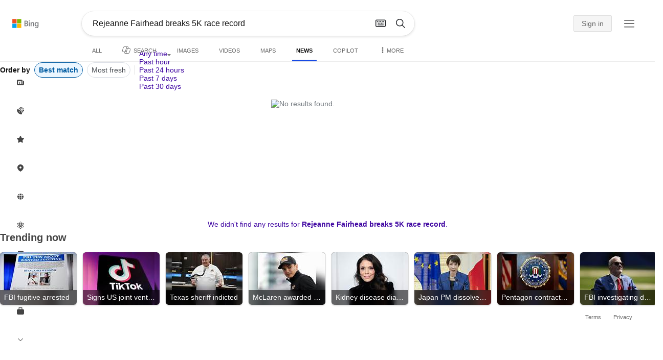

--- FILE ---
content_type: text/html; charset=utf-8
request_url: https://insertmedia.bing.office.net/news/topicview?q=Rejeanne+Fairhead+breaks+5K+race+record&filters=tnTID%3D%220E7E3673-9046-4f49-86FF-F50E7FA589A9%22+tnVersion%3D%225122372%22+Segment%3D%22popularnow.carousel%22+tnCol%3D%2217%22+tnOrder%3D%22d6385b01-868d-4b30-b054-374273f556ba%22&nvaug=%5BNewsVertical+topicviewtype%3D%222%22%5D&form=NWBTTC
body_size: 102802
content:
<!DOCTYPE html><html dir="ltr" lang="en" xml:lang="en" xmlns="http://www.w3.org/1999/xhtml" xmlns:Web="http://schemas.live.com/Web/"><script type="text/javascript" nonce="KEYbuCZtocBlWk/aymzCtIElIr1D9MJhChr2nkioCuQ=" >//<![CDATA[
si_ST=new Date
//]]></script><head><!--pc--><title>Rejeanne Fairhead breaks 5K race record - Search News</title><meta name="viewport" content="width=device-width, initial-scale=1.0, minimum-scale=1.0" /><meta content="News from world, national, and local news sources, organized to give you in-depth news coverage of sports, entertainment, business, politics, weather, and more." name="description" /><meta name="google-site-verification" content="VzfM4za4H11_86chQrBcWeQ3ezt9R_7Hm4_L3pgjExw" /><meta content="noindex" name="robots" /><meta content="text/html; charset=utf-8" http-equiv="content-type" /><meta name="referrer" content="origin-when-cross-origin" /><link rel="icon"
                      href="/sa/simg/favicon-trans-bg-blue-mg.ico" /><script type="text/javascript" nonce="KEYbuCZtocBlWk/aymzCtIElIr1D9MJhChr2nkioCuQ=">//<![CDATA[
_G={Region:"US",Lang:"en-US",ST:(typeof si_ST!=='undefined'?si_ST:new Date),Mkt:"en-US",RevIpCC:"us",RTL:false,Ver:"04",IG:"B412C9F6C4CD428B86F840FF4EB39E5B",EventID:"6973d34cb49341d38c636d5604d33fdb",MN:"SERP",V:"web",P:"SERP",DA:"CHIE01",CID:"1B904D44A63A6D220B2D5BAEA7BC6C22",SUIH:"79o9GxVBFni1at8dS4auAg",adc:"b_ad",EF:{cookss:1,bmcov:1,crossdomainfix:1,bmasynctrigger:1,bmasynctrigger3:1,getslctspt:1,newtabsloppyclick:1,chevroncheckmousemove:1,sharepreview:1,shareoutimage:1,sharefixreadnum:1,clickbackRSFlare:1,clickbackRSAfterOnP1:1,clickbackRSonTopW:1,cbrsTopWMainline:1,cbrsTopWMainlineLog:1,cbRSHoveronTopW:1,clickbackRSonAdAlgo:1,enableClickbackRSInTab:1,isClickbackRSInTab:1,clickbackAjaxRsFlare:1,multiCBRSLog:1,cbrsAnimation:1,sharepreviewthumbnailid:1,shareencodefix:1,chatskip2content:1,fablogfix:1,uaclickbackas:1,uaasnodisappear:1,hoverlinkoriginal:1,rmsprogfix:1,clearuspreo:1,noajaxh5c:1,ajaxerrorfix:1,fixTypeToSearchIssueFlare:1,asyncBOPMRSCFLog:1,asyncBOPMRSFlare:1,webcsco:1,bmbu:1},gpUrl:"\/fd\/ls\/GLinkPing.aspx?",Salt:"CfDJ8HAK7eZCYw5BifHFeUHnkJFIRpFtKUIvXUzI48gU6S3ASD1XYgRLNOWfwbi9tR27UHJBOecJVcHiN3NERcqt13MwJx7qqRz7AjUo8H84tNByY5SmEnoie20gXO5MF3E5rKUKHHH7QROEr-FRpEd4G824S7dZfX5OP8OZBzdFfIuCFhZV6RuKPFQ2-FC4pM6y1g" }; _G.lsUrl="/fd/ls/l?IG="+_G.IG+"&CID="+_G.CID ;curUrl="https:\/\/insertmedia.bing.office.net\/news\/topicview";_G.EnableCompression=true;_G.XLSC="\/web\/xlsc.aspx"; _G.XLS="\/web\/xls.aspx"; _G.XLSM="\/threshold\/xls.aspx";_G.XLSOvr=8;_G.XLSThrottle=500;_G.XLSNoFlush=true; _G.DirectLogFlight=3; function directLog(d,g,f){if(window.Log&&Log.DirectLog){Log.DirectLog(d,g,f);}else if (window.sj_gx){var x=sj_gx();x.open('GET',_G.lsUrl+"&Type=Event.ClientInst&DATA="+d+"&dl=4");x.send()}}; _G.LSP = "/fd/ls/lsp.aspx?dl=3";_G.DLPState = 1;function si_T(a){var ig='';if(!(a.length>2&&a.substring(0,3)==="IG=")){ig='IG='+_G.IG;}if(document.images){_G.GPImg=new Image;_G.GPImg.src=_G.gpUrl+ig+'&CID='+_G.CID+'&'+a;}return true;}_G.BAT="0";_G.NTT="600000";_G.CTT="3000";_G.BNFN="Default";_G.LG="160";_G.CBRSHT="400";_G.CBRSHTAM="400";_G.multiCBRSType="4";_G.maxMultiCBRS="4";;_G.EnableRMSINPOpt=true;;
//]]></script><style type="text/css">#b_header #id_h{content-visibility:hidden}#b_results>.b_ans:not(.b_top):nth-child(n+5) .rqnaContainerwithfeedback #df_listaa{content-visibility:auto;contain-intrinsic-size:648px 205px}#b_results>.b_algo:not(.b_algoBorder):nth-child(n+5)>h2{content-visibility:auto;contain-intrinsic-size:608px 24px}#b_results>.b_algo:not(.b_algoBorder):nth-child(n+5) .b_caption:not(.b_rich):not(.b_capmedia):not(.b_snippetgobig):not(.rebateContent){content-visibility:auto;contain-intrinsic-size:608px 65px}#b_results>.b_algo:not(.b_algoBorder):nth-child(n+5) .b_caption.b_rich .captionMediaCard .wide_wideAlgo{content-visibility:auto;contain-intrinsic-size:370px 120px}#b_results>.b_algo:not(.b_algoBorder):nth-child(n+5) .scs_icn{content-visibility:auto}#b_results>.b_ans:nth-child(n+7) .b_rs:not(.pageRecoContainer){content-visibility:auto;contain-intrinsic-size:608px 296px}#b_results>.b_ans:nth-child(n+7) .b_rs:not(.pageRecoContainer) .b_rsv3{padding-bottom:1px}#b_results>.b_pag{content-visibility:auto;contain-intrinsic-size:628px 45px}#b_footer>#b_footerItems{content-visibility:auto;contain-intrinsic-size:1px 24px}.cnt_vis_hid{content-visibility:hidden}.sw_ddbl:after,.sw_ddbk:after,.sw_ddw:after,.sw_ddgy:after,.sw_ddgn:after,.sw_st:after,.sw_sth:after,.sw_ste:after,.sw_st2:after,.sw_sth2:after,.sw_plus:after,.sw_minus:after,.sw_tpcg:after,.sw_tpcbl:after,.sw_tpcw:after,.sw_tpcbk:after,.sw_close:after,.sb_pagN:after,.sb_pagP:after,.sw_up:after,.sw_down:after,.b_expandToggle:after,.b_fLogo:after,.b_cm:after,.sw_lpoi:after{position:relative}.sw_ddbl:after,.sw_ddbk:after,.sw_ddw:after,.sw_ddgy:after,.sw_ddgn:after,.sw_st:after,.sw_sth:after,.sw_ste:after,.sw_st2:after,.sw_sth2:after,.sw_plus:after,.sw_minus:after,.sw_tpcg:after,.sw_tpcbl:after,.sw_tpcw:after,.sw_tpcbk:after,.sw_close:after,.sb_pagN:after,.sb_pagP:after,.sw_up:after,.sw_down:after,.b_expandToggle:after,.b_fLogo:after,.b_cm:after,.sw_lpoi:after{content:url(/rp/EX_mgILPdYtFnI-37m1pZn5YKII.png)}.sw_ddbl,.sw_ddbk,.sw_ddw,.sw_ddgy,.sw_ddgn,.sw_st,.sw_sth,.sw_ste,.sw_st2,.sw_sth2,.sw_plus,.sw_minus,.sw_tpcg,.sw_tpcbl,.sw_tpcw,.sb_clrhov,.sb_pagN,.sb_pagP,.sw_up,.sw_down,.b_expandToggle,.b_fLogo,.b_cm,.sw_lpoi{display:inline-block;position:relative;overflow:hidden;direction:ltr}.sw_ddbl:after,.sw_ddbk:after,.sw_ddw:after,.sw_ddgy:after,.sw_ddgn:after,.sw_st:after,.sw_sth:after,.sw_ste:after,.sw_st2:after,.sw_plus:after,.sw_minus:after,.sw_tpcg:after,.sw_tpcbl:after,.sw_tpcw:after,.sw_tpcbk:after,.sb_pagN:after,.sb_pagP:after,.sw_up:after,.sw_down:after,.b_expandToggle:after,.b_fLogo:after,.b_cm:after,.sw_lpoi:after{display:inline-block;transform:scale(.5)}.sw_up:after{display:inline-block;transform:scale(.5,-.5) translateY(-20px)}.sw_sth2:after{display:inline-block;transform:scale(-.5,.5) translateX(56px)}.sw_tpcg,.b_expandToggle,.b_fLogo{display:block}.b_searchbox{padding-right:0}.sw_st,.sw_sth,.sw_ste,.sw_st2,.sw_sth2{height:12px;width:12px}.sw_st:after{transform-origin:-68px -40px}.sw_st2:after{transform-origin:-124px -40px}.sw_sth:after{transform-origin:-152px -40px}.sw_sth2:after{transform-origin:40px -68px}.sw_ste:after{transform-origin:-96px -40px}.sw_ddbl,.sw_ddbk,.sw_ddw,.sw_ddgy,.sw_ddgn{height:4px;width:7px}.sw_ddbl:after,.sw_ddbk:after,.sw_ddw:after,.sw_ddgy:after{transform-origin:-180px -52px}.sw_ddgn:after{transform-origin:-180px -40px}.sw_tpcg,.sw_tpcbl,.sw_tpcw,.sw_tpcbk{height:12px;width:12px}.sw_tpcg:after,.sw_tpcbl:after,.sw_tpcw:after,.sw_tpcbk:after{transform-origin:-218px -40px}.sw_plus{height:8px;width:8px}.sw_plus:after{transform-origin:-198px -40px}.sb_pagP,.sb_pagN{height:40px;width:40px}.shop_page .sb_pagP:after,.bf_wrapper .sb_pagP:after,b_fpage .sb_pagP:after{transform-origin:-430px 0}.shop_page .sb_pagP:hover:after,.shop_page .sb_pagP:active:after,.shop_page .sb_pagP:focus:after,.bf_wrapper .sb_pagP:hover:after,.bf_wrapper .sb_pagP:active:after,.bf_wrapper .sb_pagP:focus:after,.b_fpage .sb_pagP:hover:after,.b_fpage .sb_pagP:active:after,.b_fpage .sb_pagP:focus:after{transform-origin:-514px 0}.shop_page .sb_pagN:after,.bf_wrapper .sb_pagN:after,.b_fpage .sb_pagN:after{transform-origin:-430px 0}.shop_page .sb_pagN:hover:after,.shop_page .sb_pagN:active:after,.shop_page .sb_pagN:focus:after,.bf_wrapper .sb_pagN:hover:after,.bf_wrapper .sb_pagN:active:after,.bf_wrapper .sb_pagN:focus:after,.b_fpage .sb_pagN:hover:after,.b_fpage .sb_pagN:active:after,.b_fpage .sb_pagN:focus:after{transform-origin:-514px 0}@media screen and (forced-colors:active){.sb_pagN:after,.sb_pagP:after{content:""}li.b_pag a.sb_pagN,li.b_pag a.sb_pagP{width:auto}li.b_pag a.b_roths{transform:rotate(0deg)}.b_pag .sw_next,.b_pag .sw_prev{display:block}}.b_expandToggle,.sw_up,.sw_down{height:10px;width:16px}.b_expandToggle:after,.sw_up:after,.sw_down:after{transform-origin:-348px 0}.b_active .b_expandToggle:after,.sw_up:after{transform-origin:-348px 0}.b_icon{width:20px;height:20px;z-index:0}.b_cm{height:10px;width:12px}.b_cm:after{transform-origin:-152px -68px}.sw_lpoi{height:12px;width:8px}.sw_lpoi:after{transform-origin:-48px -40px}.b_pag .b_roths{transform:rotate(180deg)}z{a:1}z{a:1}html,body #b_results .b_no{background-color:#fff}#b_results>li a{color:#4007a2}#b_results>li a:visited{color:#4007a2}#b_results>li{background-color:#fff}.ccmc{background-color:#ccc}.ccmc:active{background-color:#36b}#b_tween .b_selected,div.b_dropdown .b_selected,#b_tween a.ftrH.b_selected:hover{background:#e1e0df}#b_tween .b_toggle:hover,#b_tween .ftrH:hover{background:#f2f2f2}.b_scroll{background:#999;border-color:#999}.b_scroll:hover{background:#4d4d4d}.b_dropdown{background-color:#fff;border-color:#e5e5e5}.ctxt,select,input[type="text"]{color:#444;border-color:#ddd}.b_dark select{background-color:#292827}.ccal{border-color:#ddd}.ccal:hover,.ctxt:hover,select:hover,input[type="text"]:hover{box-shadow:0 1px 2px 0 rgba(0,0,0,.1)}.b_dark select:hover{background-color:#292827}.ctxt:focus,select:focus,input[type="text"]:focus{color:#444;border-color:#919191;box-shadow:0 1px 2px 0 rgba(0,0,0,.1)}.ccal input[type="text"],.ccal input[type="text"]:hover,.ccal input[type="text"]:focus{color:#444}.ccal.ccal_rfs input[type="text"],.ccal.ccal_rfs input[type="text"]:hover,.ccal.ccal_rfs input[type="text"]:focus{color:#666}label{color:#767676}#b_results ::placeholder{color:#767676;opacity:1}#b_results :-ms-input-placeholder{color:#767676}#b_results ::-webkit-input-placeholder{color:#767676}#b_results input[type="text"]:disabled{color:#ccc}a,#b_tween a:visited,#b_results .b_no a{color:#4007a2}a:visited,#b_results>li a:visited{color:#4007a2}.trgr_icon .c_tlbxTrgIcn.sw_css{border-color:#444 transparent}.b_posText{color:#006d21}.b_negText{color:#c80000}#b_context .b_entityTitle,#b_results .b_entityTitle{color:#444}#b_context .b_entitySubTitle,#b_results .b_entitySubTitle{color:#767676}body,.b_promoteText,#b_tween a.ftrH:hover,.b_expando,.b_expando h2,.b_expando h3,.b_expando h4,.b_expando .b_defaultText,.b_active a,.b_active a:visited,.b_active a:hover,#b_results>.b_pag a,#b_results .b_no,#b_content a.cbl:visited,#b_content a.cbl{color:#71777d}#b_tween,#b_tween a.ftrH{color:#70757a}.b_top,.b_top .b_promoteText{color:#444}.b_alert,.sb_alert,.b_pAlt,#b_results .b_no .b_alert,#b_results .b_no .sb_alert,#b_results .b_no .b_pAlt{color:#d90026}#b_results .b_alert,#b_results .sb_alert,#b_results .b_pAlt{color:#d90026}.b_demoteText,.b_secondaryText,.b_attribution,.b_factrow,.b_focusLabel,.b_footnote,.b_ad .b_adlabel,#b_tween .b_dropdown a,.b_expando .b_subModule,.b_expando .b_suppModule,.b_algo .b_vList td{color:#767676}.b_algo .b_factrow{color:#767676}.b_caption,.snippet{color:#71777d}.b_top .b_caption{color:inherit}.ciot{background-color:#000}#b_context .b_subModule,#b_results .b_subModule,.overlay-container .b_subModule{border-bottom:1px solid #ececec}#b_context .b_sideBleed:last-child .b_subModule,#b_results .b_sideBleed:last-child .b_subModule,.overlay-container .b_sideBleed:last-child .b_subModule{border-bottom:0}.b_subModule h2{color:#111}.c_tlbx,.c_tlbxIS{border-color:#999;background:#fff}.sw_poi{color:#fff}.sw_poia{color:#fff}.sc_errorArea>.sc_error,.sc_errorArea>.sc_error h1,.sc_errorArea>.sc_error h3{color:#71777d}.sc_errorArea font[color=red]{color:#d90026!important}.b_caption p strong,.b_caption .b_factrow strong,.b_secondaryText strong{color:#767676}.b_belowcaption .b_secondaryText{color:#767676!important}#b_context .b_ans,#b_rrat_cont .b_ans,#b_context #wpc_ag,#b_rrat_cont #wpc_ag{background-color:#fff}#b_context .b_posText,#b_rrat_cont .b_posText,.b_expando .b_posText{color:#006d21}#b_context .b_negText,#b_rrat_cont .b_negText,.b_expando .b_negText{color:#c80000}#b_context,#b_rrat_cont,#b_context .wpc_rifacts,#b_rrat_cont .wpc_rifacts,#b_context .b_defaultText,#b_rrat_cont .b_defaultText{color:#71777d}#b_context .b_alert,#b_rrat_cont .b_alert,#b_context .sb_alert,#b_rrat_cont .sb_alert,#b_context .b_pAlt,#b_rrat_cont .b_pAlt{color:#d90026}#b_content .b_lowFocusLink a,#b_context .b_secondaryText,#b_rrat_cont .b_secondaryText,#b_context .b_attribution,#b_rrat_cont .b_attribution,#b_context .b_factrow,#b_rrat_cont .b_factrow,#b_context .b_footnote,#b_rrat_cont .b_footnote,#b_context .b_ad .b_adlabel,#b_rrat_cont .b_ad .b_adlabel,.b_expando .b_secondaryText,.b_expando .b_attribution,.b_expando .b_factrow,.b_expando .b_footnote,#b_tween .b_nonselectable{color:#767676}#b_context .b_footnote a,#b_rrat_cont .b_footnote a,.b_promtext{color:#111}#b_context .b_pointer.b_mhdr:hover .b_secondaryText,#b_rrat_cont .b_pointer.b_mhdr:hover .b_secondaryText{color:#36b}z{a:1}.b_footer{background-color:transparent}.b_footer,.b_footer a,.b_footer a:visited{color:#666}#b_results>.b_ad a{color:#4007a2}#b_results>.b_ad a:visited{color:#4007a2}#b_context>li.b_ad,#b_rrat_cont>li.b_ad{color:#71777d;background-color:#fff}#b_context>li.b_ad a,#b_rrat_cont>li.b_ad a{color:#4007a2}#b_context>li.b_ad a:visited,#b_rrat_cont>li.b_ad a:visited{color:#4007a2}.b_ad .b_caption p strong,.b_ad .b_caption .b_factrow strong,.b_ad .b_secondaryText strong{color:#767676}cite,#b_results cite.sb_crmb a,#b_results cite a.sb_metalink,#b_results .b_adurl cite a,#bk_wr_container cite a{color:#444}.b_ad cite,.b_ad cite a{color:#006d21}#b_context cite,#b_rrat_cont cite,#b_context cite a,#b_rrat_cont cite a,.b_expando cite,.b_expando cite a{color:#444}.b_button:hover,.b_button:visited,.b_hlButton,.b_hlButton:hover,.b_hlButton:visited,.b_foregroundText,.ciot{color:#fff}.b_button:hover,.b_hlButton{background-color:#0072c5}.b_button:active,.b_hlButton:active{background-color:#333}.b_hlButton:hover{background-color:#106ebe}.b_border,.b_button,.b_hlButton{border-color:#ccc}#b_results>.b_pag{background-color:transparent}#b_results>.b_pag a:hover{background-color:#f4f4f4}#b_results>.b_pag .sb_pagS_bp:hover{background-color:#fff}#b_results>.b_pag a.sb_pagP:hover,#b_results>.b_pag a.sb_pagN:hover{background-color:inherit}#b_results>.b_pag .sb_pagS_bp{color:#111}.b_pag a{border:3px solid transparent}.b_pag a.sb_bp{border:0;border-bottom:3px solid transparent}.b_pag .sb_pagS,.b_pag a.sb_pagS_bp{border-color:var(--bing-smtc-foreground-content-neutral-secondary-alt)}z{a:1}z{a:1}#b_results>.b_ad{color:#71777d;background-color:#f9fcf7}#b_results,#b_results .b_defaultText,#b_results>.b_pag a:hover,#b_tween .b_selected,#b_tween a.ftrH.b_selected,#b_tween a.ftrH.b_selected:hover,#b_tween .b_toggle:hover,#b_tween .b_highlighted,#hlcchcxmn label{color:#71777d}html,body,h1,h2,h3,h4,h5,h6,p,img,ol,ul,li,form,table,tr,th,td,blockquote{border:0;border-collapse:collapse;border-spacing:0;list-style:none;margin:0;padding:0}html{overflow-y:scroll}#b_content{clear:both;min-height:316px;padding:41px 0 0 100px}#b_pole{margin:-25px 0 15px -100px;padding-left:120px}#b_tween~#b_pole{margin-top:3px}.b_underSearchbox~#b_pole{margin-top:0}#b_context,#b_rrat_cont{margin:0 0 0 60px;padding:0 20px}#b_context .b_ans,#b_rrat_cont .b_ans,.b_expando .b_ans,#b_context .b_ad,#b_rrat_cont .b_ad,.b_card{margin:0 -20px}#b_context .b_ans,#b_rrat_cont .b_ans,.b_expando .b_ans{padding:10px 20px 0}#b_context .b_ad,#b_rrat_cont .b_ad{padding:10px 20px}.b_card{padding:15px 20px}#b_results,#b_context,#b_rrat_cont,#b_tween>span,.b_hList>li,.c_tlbxTrg,.b_hPanel>span,.ccal .ccali,.b_footerRight,.b_hPanel .b_xlText,.b_hPanel .cico,.b_moreLink,.b_label+.b_hList,.lc_bks,.lc_bkl,.fiw,.csrc,.b_footnote .cico,.b_algo .b_title H2,.b_algo .b_title>div,.b_algo .b_title .b_suffix>div,h3{display:inline-block}.b_pointer{cursor:pointer}label,.b_ad .b_adlabel,.c_tlbxTrgIcn{display:block}#b_tween{margin-top:-28px;padding-bottom:0}.b_underSearchbox~#b_tween{margin-top:-2px}#b_tween,#b_tween .ftrH{height:30px}#b_tween>span{padding-right:25px}#b_results>li{margin:0 0 2px}#b_results>li,#b_results>.b_ad{padding:10px 0}#b_results>.b_ans{padding:12px 0 0}#b_results>.b_algo{padding:12px 0 0}#b_results>li .b_fullb{margin-left:-0;margin-right:-0}#b_results>.b_ad{padding-right:-2px;border-right:2px solid #e5e5e5}#b_results>li:first-child,#b_results>li:first-child.b_bfb_mainline.b_ans:empty+li:not(.b_ans.b_topborder){padding-top:10px}#b_results>.b_pag{padding:18px 0 40px 20px}#b_results>.si_pp,.sb_hbop,.b_hide,.ttl,#sw_tfbb,.sw_next,.sw_prev,#id_d,.b_hidden img{display:none}.b_hidden{visibility:hidden}#b_context .b_ans,#b_rrat_cont .b_ans,.b_expando .b_ans{margin-bottom:5px}#b_context .b_ad,#b_rrat_cont .b_ad{margin-bottom:5px}main,aside,.b_inlineList li,.b_inlineList div,.b_factrow li{display:inline}.b_footerRight,td,th,#b_context,#b_rrat_cont,.b_hList>li{vertical-align:top}.b_footer{width:100%;padding:12px 0}.c_tlbxTrg{width:15px;height:14px;margin:-1px 6px -3px 2px}.c_tlbxTrgIcn{margin:4px 0 2px 3px}.c_tlbx{position:absolute;z-index:6;border:1px solid;padding:10px}.c_tlbxIS{border-bottom:1px solid}.b_gridList ul:first-child,.b_vlist2col ul:first-child{margin:0 20px 0 0}.b_gridList li,.b_vlist2col li{padding:0 0 10px}.b_vlist2col.b_deep li{padding:0 0 10px}.b_overhangR .b_vlist2col ul:first-child{margin:0 15px 0 0}.b_overhangR .b_vlist2col ul{width:180px}.b_deep p{height:33px}#b_context .b_ad .b_adlabel,#b_rrat_cont .b_ad .b_adlabel,#b_content .b_expanderControl .sw_plus,.sc_rf form,form.sc_rf,.b_lBMargin{margin-bottom:10px}.b_ad li,#b_results .b_ad .b_adlabel{margin-bottom:8px}.b_ad li:last-child{margin-bottom:0}.b_ad li li,.b_ad li li:last-child{margin:0}#b_results .b_ad .b_vlist2col,#b_results .b_ad .b_factrow,#b_results .b_ad .b_bcfactrow{margin-top:-6px}#b_results .b_ad .sb_adRA .b_vlist2col{padding-left:0}.sx_ci{border:1px solid #e5e5e5;margin-top:3px;width:80px;height:60px}.b_favicon{margin:0 .5em 0 0}.b_imagePair:after,.b_vlist2col:after,.b_gridList:after{clear:left}.b_imagePair.reverse:after,.b_overhangR:after{clear:right}.b_clear,#b_results>li:after,.b_clearfix:after{clear:both}#b_results>li:after,.b_clearfix:after,.b_imagePair:after,.b_vlist2col:after,.b_gridList:after,.b_overhangR:after{content:'.';display:block;height:0;visibility:hidden}.b_vlist2col ul,.b_gridList ul,.b_float,.b_footer,.b_float_img,.b_pag li,.b_mhdr h2{float:left}.b_floatR_img,.b_floatR,.wr_tc{float:right}.b_overflow,.b_hList li,.b_1linetrunc,.b_deep p,.b_imageOverlayWrapper{overflow:hidden}.b_ansImage{padding:2px 10px 0 0}.b_creditedImg img,.b_creditedImg .cico{padding-bottom:1px}h4,.sa_uc>.b_vList>li>table td,.b_smBottom,#b_context .b_ad h2,#b_rrat_cont .b_ad h2,.b_attribution,.b_secondaryFocus,.b_focusTextLarge,.b_focusTextMedium,.b_focusTextSmall,.b_focusTextExtraSmall,.b_snippet{padding-bottom:2px}.b_factrow{padding-bottom:2px}h2,.b_focusLabel,label{padding-bottom:3px}.b_vPanel .b_vPanel>div,.b_vList .b_vPanel>div{padding-bottom:5px}.b_dataList li,.b_mBottom{padding-bottom:5px}.b_lBottom,.b_entitySubTitle{padding-bottom:12px}#b_context .b_subModule h2,#b_rrat_cont .b_subModule h2,#b_results .b_subModule h2{padding-bottom:16px}#b_results .sp_recourse.b_lBottom,.b_caption,.b_moreLink,.b_footnote,.b_hList>li,#b_context h2,#b_rrat_cont h2,#b_context h2.b_entityTitle,#b_rrat_cont h2.b_entityTitle,#b_results .b_ad .b_factrow,#b_results .b_ad .b_bcfactrow,.overlay-container .b_subModule h2,.b_expando h2,.b_no h1,.b_no h4,.b_no li,.b_prominentFocusLabel,.ht_module,.b_locStr{padding-bottom:10px}.b_vPanel>div,.b_vList>li{padding-bottom:10px}#b_results .b_ans>.b_factrow:last-child{padding-bottom:10px}.b_vList .b_hList>li,.b_vPanel .b_hList>li,#b_content .ht_module h2,.b_vList .b_float_img,.b_creditedImg .b_footnote,.b_creditedImg .cico img,#b_results>.b_ad,.b_suppModule .b_mhdr,.b_vList>li>.tab-container,.b_vPanel>div>.tab-container,.b_ad .b_deep h3,#b_content .b_float_img_nbp{padding-bottom:0}.b_caption .b_factrow:last-child,#b_results .b_caption .b_factrow:last-child,.b_caption>.b_dataList:last-child li:last-child,.b_caption .b_moreLink:last-child,.b_vList .b_moreLink:last-child,.b_vList .b_factrow:last-child,.b_hList .b_factrow:last-child,.b_vPanel .b_factrow:last-child,.b_caption .b_attribution:last-child,.b_vList .b_attribution:last-child,.b_hList .b_attribution:last-child,.b_vPanel .b_attribution:last-child,.b_vList>li>table:last-child tr:last-child td,.b_vPanel>div>table:last-child tr:last-child td,.b_vList .b_focusLabel:last-child,.b_vPanel .b_focusLabel:last-child,.b_vList .b_prominentFocusLabel:last-child,.b_vPanel .b_prominentFocusLabel:last-child,.b_vList .b_secondaryFocus:last-child,.b_vPanel .b_secondaryFocus:last-child,.b_vList .b_focusTextExtraSmall:last-child,.b_vPanel .b_focusTextExtraSmall:last-child,.b_vList .b_focusTextSmall:last-child,.b_vPanel .b_focusTextSmall:last-child,.b_vList .b_focusTextMedium:last-child,.b_vPanel .b_focusTextMedium:last-child,.b_vList .b_focusTextLarge:last-child,.b_vPanel .b_focusTextLarge:last-child,.b_vList h4:last-child,.b_vPanel h4:last-child,.b_vPanel .b_caption:last-child,.b_vPanel .b_vList:last-child>li:last-child,.b_vPanel .b_footnote:last-child{padding-bottom:0}.b_vList .b_vPanel,.b_vPanel .b_vPanel{margin-bottom:-5px}.b_hList .b_vList,.b_hList .b_vPanel{margin-bottom:-10px}.ht_module .sc_rf form.lc_bk,.b_mBMargin,.wpcbcc{margin-bottom:5px}#b_results .b_no{margin:0 0 80px}.b_rich{padding-top:3px}h2+.b_rich{padding-top:2px}.b_algo .b_attribution img{vertical-align:text-bottom}.b_smLeft{padding-left:2px}.b_lLeft,.b_floatR_img,.b_suffix,.b_footnote .cico{padding-left:10px}.wr_tc,.b_xlLeft,.b_deep,#b_results .b_ad .b_vlist2col,#b_tween{padding-left:20px}h2 .b_secondaryText{margin-left:5px}.b_hList.b_imgStrip>li{padding-right:1px}.b_smRight{padding-right:2px}.fiw,.lc_bkl,.b_mRight,.b_label,.csrc{padding-right:4px}.b_lRight,.b_imgStrip .imgData,.b_underSearchbox .b_label{padding-right:10px}.b_hPanel>span,.b_hList>li{padding-right:10px}.b_hPanel.wide>span,.b_xlRight{padding-right:20px}.b_hList.b_imgStrip>li:last-child,.b_hList>li:last-child,.b_hPanel>span:last-child,td:last-child,th:last-child,#b_tween>span:last-child{padding-right:0}.b_twoColumn>div:first-child{padding-right:30px}.b_overhangR{margin-right:-30px;padding-right:150px}.wr_tc{margin-right:-150px}.wr_et{margin-right:-120px}.b_tbl{margin-right:-10px}.b_border,.b_button,.b_hlButton,.b_scroll,.b_dropdown{border-width:1px;border-style:solid}.b_button,.b_hlButton{line-height:30px;text-decoration:none;text-align:center;cursor:pointer;padding:0 15px;min-width:50px}.lc_bks .cbtn{margin-top:15px}#b_context .b_subModule,#b_rrat_cont .b_subModule,#b_results .b_subModule,.b_expando .b_subModule{padding:0 19px 0 19px;margin-bottom:16px}#b_context .b_subModule .b_lBottom.lo_im_ov,#b_rrat_cont .b_subModule .b_lBottom.lo_im_ov{padding-bottom:0;margin-bottom:12px}.overlay-container .b_subModule{padding-bottom:0;margin-bottom:16px}#b_context .b_sideBleed:last-child .b_subModule,#b_rrat_cont .b_sideBleed:last-child .b_subModule,#b_results .b_sideBleed:last-child .b_subModule,.b_subModule .b_subModule:last-child{margin-bottom:0}.b_dropdown{position:absolute;z-index:6}.b_scroll{position:relative;top:0;width:5px;height:20px}.b_pag a{display:block;min-width:34px;margin-right:10px;text-align:center;height:34px;line-height:34px}.b_pag a.sb_bp{min-width:40px;margin-right:20px;height:37px;line-height:42px}.b_pag .b_widePag{margin-right:28px}.b_pag a.sb_pagN,.b_pag a.sb_pagP{min-width:0;height:30px;width:30px;border:0;margin-top:5px;padding:1px}.b_pag a.sb_pagN_bp,.b_pag a.sb_pagP_bp{height:40px;width:40px;margin-top:0}.b_pag .sw_prev,.b_pag .sw_next{margin:2px}.b_mhdr{margin:-15px 0 -5px;padding:15px 0 5px}.b_mhdr .sw_up,.b_mhdr .sw_down{margin-top:10px}.b_mhdr .b_moreLink,.b_mhdr .b_secondaryText{margin-top:6px}.b_vPanel .sc_rf form,.b_suppModule .b_mhdr{margin-bottom:0}.b_rTxt{text-align:right}.b_cTxt{text-align:center}.b_jTxt{text-align:justify}table{width:100%;word-wrap:break-word}td,th,.b_float_img{padding:0 10px 10px 0}th{text-align:left}.sw_poi,.sw_poia{float:left;margin:-3px 5px 0 0;line-height:20px;text-align:center}.ctxt,select,input[type="text"]{outline:0;padding:0 11px;height:30px;border-width:1px;border-style:solid;border-radius:2px}.ctxt.b_focusTextMedium{padding:3px 11px 8px 11px;height:57px}.ctxt.b_outTextBox{border-top:4px solid #919191;padding:0 11px 8px 11px}.ctxt.b_outTextBox:focus{border-top-width:1px;padding-top:3px}select{padding:0 0 0 11px;height:32px}input.ctxt,.ccal input,.ccal .ccali,.b_favicon,.b_footnote .cico{vertical-align:middle}.ccal .ctxt,.ccal .ctxt:hover,.ccal .ctxt:focus,.ccal .ccali{background:none;border:0;box-shadow:none}.ccal{border-width:1px;border-style:solid}.ccal .ccali{height:30px}.ccal .ccalp{padding:5px 5px 0 5px}.b_underSearchbox{margin:-20px 0 14px}.b_underSearchbox .b_hList>li{padding:0 8px 0 0}.b_compactSearch label{float:left;margin:7px 10px 0 0}.b_compactSearch input{margin-right:0;float:left}.b_compactSearch .cbtn{border-left:0}.b_footer table{width:520px;margin:15px 20px 0 120px}#b_footerItems ul{display:block}#b_footerItems li{display:inline;float:right}#b_footerItems span{margin-right:24px;margin-left:24px;float:right}#b_footerItems a{margin-right:24px;font-size:11px}#b_footerItems{line-height:24px;padding:0 20px 0 24px;font-size:11px}.b_footerRight{margin:13px 0 0 50px}.b_1linetrunc{text-overflow:ellipsis;white-space:nowrap}div.cico.b_capImg{margin-bottom:4px}.b_imageOverlayWrapper{margin:-20px 0 0;height:20px}.b_imageOverlay{color:#fff;background-color:#000;padding:5px}.ansP,.ansPF{padding-left:30px}.ansP .wpc_pin,.ansPF .wpc_pin{margin-left:-30px}#b_context .rssmgrp .b_subModule,#b_rrat_cont .rssmgrp .b_subModule,.overlay-container .rssmgrp .b_subModule{border-bottom:0}#b_context .b_entitySubTitle,#b_rrat_cont .b_entitySubTitle,#b_results .b_entityTP .b_entitySubTitle{margin-top:-9px}.b_entityTP .b_infocardTopR .b_floatR_img{padding-bottom:10px}.b_vmparent{display:-ms-flexbox;display:-webkit-flex;display:flexbox;display:-webkit-box;display:flex;align-items:center}.b_relative{position:relative}:root{--lgutter:160px;--lgutterrev:-160px;--polepadl:160px;--polepadl2:120px;--dtabpadl:160px;--rgutter:80px;--crleft:888px;--bminwidth:1320px}z{a:1}input,textarea,h4,h5{font:inherit;font-size:100%}body,.b_no h4,h2 .b_secondaryText,h2 .b_alert,.b_underSearchbox,#b_header{font:14px/normal "Arial",Helvetica,Sans-Serif}h1,h2,h3{font:13px/1.2em "Arial",Sans-Serif}h2{font-size:20px;line-height:28px}.sb_add h2{line-height:28px}h3,.b_no h1{font-size:18px;line-height:22px}cite{font-style:normal}.sb_alert a{font-style:italic}#b_content,#b_context,#b_rrat_cont,.b_expando{line-height:1.2em}cite,#b_context,#b_rrat_cont,.b_expando,#vidans2{word-wrap:break-word}#sa_ul li,.nowrap{white-space:nowrap}.b_footer{line-height:18px}.b_attribution,#b_content .b_attribution{font-size:16px;line-height:24px}#b_content main #b_results .b_algo cite{font-size:14px}.ba_title>h2+cite{font-size:16px;line-height:24px;padding-top:1px}.b_subModule h2{font-size:18px;line-height:22px}.b_smText,.b_footnote,.ciot{font-family:"Arial",Helvetica,Sans-Serif;font-size:11px;line-height:normal}.b_footnote{line-height:16px}.b_ad .b_adlabel,.b_ad .b_adlabel strong{font:12px/normal "Arial",Helvetica,Sans-Serif}.b_mText{font:16px/22px "Arial",Helvetica,Sans-Serif}.b_focusLabel{font:16px "Arial",Sans-Serif;line-height:20px}.b_secondaryFocus{font:13px "Arial",Helvetica,Sans-Serif;line-height:18px}.b_focusTextExtraSmall{font:18px "Arial",Sans-Serif;line-height:1.3em}h2.b_entityTitle,.b_prominentFocusLabel,.b_xlText{font-size:24px;font-family:"Arial",Sans-Serif;line-height:1.2em}h2.b_entityTitle{line-height:normal}.b_entitySubTitle{font-size:13px;line-height:18px}.b_focusTextSmall,.b_focusTextMedium,.b_focusTextLarge{font:400 28px "Arial",Sans-Serif}.b_focusTextMedium{font-size:40px;line-height:48px}.b_focusTextLarge{font-size:54px;line-height:64px}.b_focusTextSmall{font-size:28px;line-height:38px}h2.b_topTitle{font-size:20px;line-height:28px}.sb_add h2.b_topTitle{line-height:28px}strong,.b_active a,.b_no h4,.b_strong,.b_ad .b_adlabel strong,.cbl{font-weight:700}th,h2 strong,h3 strong{font-weight:normal}#b_tween{font-size:14px}#b_tween>span,#b_tween .ftrH{line-height:30px}.b_attribution cite{unicode-bidi:normal}a,.b_algoheader a:hover,.b_topbar a:hover,.b_pag a:hover,.cbtn:hover,.cbtn a:hover,.b_hlButton:hover,.ftrB a:hover,.b_algo:hover .b_vList h2 a,.b_algo:first-child:hover .b_vList h2 a,#b_header:hover~#b_content #b_pole~#b_results li:first-child.b_ad li:first-child h2 a,#b_header:hover~#b_content #b_pole~#b_topw li:first-child.b_ad li:first-child h2 a,#b_header:hover~#b_content #b_pole~#b_results li:first-child.b_algo h2 a,#b_header:hover~#b_content #b_topw~#b_results li:first-child.b_algo h2 a,body:not(:hover) #b_content #b_topw~#b_results li:first-child.b_algo h2 a,body:not(:hover) #b_content #b_pole~#b_results li:first-child.b_algo h2 a,#b_results>.b_ans:hover .ent_cnt h2>a,#b_results>.b_ans:hover .sp_requery h2>a,#b_results>.b_ans .b_rich>.b_vList>li:hover h5.b_lBMargin>a{text-decoration:none}a:hover,.b_algoheader a h2:hover,.b_algo:first-child:hover h2 a,.b_algo .b_underline a,.sb_add .b_underline a,#b_results>.b_ad li .sb_adTA:hover h2 a,#b_topw>.b_ad li .sb_adTA:hover h2 a,#b_header:hover~#b_content #b_results li:first-child.b_ad li:first-child div.sb_adTA h2 a,#b_header:hover~#b_content #b_topw li:first-child.b_ad li:first-child div.sb_adTA h2 a,#b_header:hover~#b_content #b_results li:first-child.b_algo h2 a,body:not(:hover) #b_content #b_results li:first-child.b_algo h2 a,#b_results li.b_msg.b_canvas a:focus-visible{text-decoration:underline}z{a:1}z{a:1}#b_results>li.b_ans.b_topborder{padding:15px 0 10px 0;margin-bottom:12px;border-radius:6px;margin-top:0}#b_results>li.b_ans.b_topborder .bgtopgr{border-bottom-left-radius:6px;border-bottom-right-radius:6px}#b_results>li.b_ans.b_topborder .bgtopwh{border-radius:6px 6px 0 0}#b_results li.b_ans:not(.b_bfb_mainline:empty)~.b_topborder{margin-top:10px}#b_results li.b_ad~.b_ans.b_topborder{margin-top:12px}#b_results>li.b_ans.b_topborder.b_tophb{border:1px solid #ddd;box-shadow:none;padding:0}#b_results>li.b_ans.b_topborder,#b_results>li.b_ans.b_topborder.b_tophb.b_topshad{box-shadow:0 0 0 1px rgba(0,0,0,.05);border:0}.b_tophb .b_tophbh{padding:15px 0 16px 0}.b_tophb .b_tophbb{border-top:1px solid #ddd;padding:15px 0 19px 0}.b_topshad .b_tophbb{padding-bottom:10px}.b_tophb .b_tophbb.bgbtopnone{border-top:0}.b_tophb .bgtopwh{background-color:#fff}.b_tophb .bgtopgr{background-color:#f5f5f5}#b_results>.b_ad+.b_top{margin-top:0}.b_top .b_attribution+.b_rich,.b_top .b_factrow+.b_rich{padding-top:8px}.b_top .b_topTitle+.b_rich{padding-top:12px}.b_tHeader,.b_demoteText,.b_secondaryText,.b_attribution,.b_factrow,.b_focusLabel,.b_footnote,.b_ad .b_adlabel,#b_tween .b_dropdown a,.b_expando .b_subModule,.b_expando .b_suppModule,.b_algo .b_vList td,#b_content .b_lowFocusLink a,#b_context .b_secondaryText,#b_rrat_cont .b_secondaryText,#b_context .b_attribution,#b_rrat_cont .b_attribution,#b_context .b_factrow,#b_rrat_cont .b_factrow,#b_context .b_footnote,#b_rrat_cont .b_footnote,#b_context .b_ad .b_adlabel,#b_rrat_cont .b_ad .b_adlabel,.b_expando .b_secondaryText,.b_expando .b_attribution,.b_expando .b_factrow,.b_expando .b_footnote{color:#767676}.b_ad .b_secondaryText{color:var(--bing-smtc-foreground-content-neutral-tertiary)}#b_context .b_mhdr:hover .b_secondaryText,#b_rrat_cont .b_mhdr:hover .b_secondaryText,.b_expando .b_mhdr:hover .b_secondaryText{color:#001ba0}#b_results>.b_top .b_prominentFocusLabel,#b_results>.b_top .b_topTitle,#b_results>.b_top .b_focusTextExtraSmall,#b_results>.b_top .b_focusTextExtraSmall a,#b_results>.b_top .b_focusTextSmall,#b_results>.b_top .b_focusTextSmall a,#b_results>.b_top .b_focusTextMedium,#b_results>.b_top .b_focusTextMedium a,#b_results>.b_top .b_focusTextLarge,#b_results>.b_top .b_focusTextLarge a{color:#111}span.b_negText.b_focusTextExtraSmall{color:#c80000!important}span.b_posText.b_focusTextExtraSmall{color:#006d21!important}.b_top .b_focusTextExtraSmall a,.b_top .b_focusTextSmall a,.b_top .b_focusTextMedium a,.b_top .b_focusTextLarge a{text-decoration:none}#b_results>.b_top:hover .b_focusTextExtraSmall a,#b_results>.b_top:hover .b_focusTextSmall a,#b_results>.b_top:hover .b_focusTextMedium a,#b_results>.b_top:hover .b_focusTextLarge a{color:#001ba0}#b_results>.b_top .b_focusTextExtraSmall a:hover,#b_results>.b_top .b_focusTextSmall a:hover,#b_results>.b_top .b_focusTextMedium a:hover,#b_results>.b_top .b_focusTextLarge a:hover{text-decoration:underline}.fc_cal_holder table{font-size:11px}body .fc_cal_holder{border:1px solid #0072c5}body .fc_cal_holder .fc_cal_disabled{color:#767676}body .fc_cal_holder a:link,body .fc_cal_holder a:visited{color:#666}body .fc_cal_holder td,body .fc_cal_holder .fc_cal_disabled,body .fc_cal_holder .fc_cal_days td{width:20px;line-height:20px;padding:0 10px 10px 0}.fc_cal_holder tr td:first-child{padding-left:10px}.fc_cal_holder tr:last-child td{padding-bottom:15px}body .fc_cal_holder .fc_cal_days td{line-height:15px;color:#767676;background-color:#fff}body .fc_cal_holder a{padding:0}body .fc_cal_holder td a:hover,body .fc_cal_holder td a:active,body .fc_cal_holder td.fc_cal_current a:hover,body .fc_cal_holder td.fc_cal_current a:active{background-color:#eee;color:#666}body .fc_cal_holder .fc_cal_monthHolder+.fc_cal_monthHolder{border-left:1px solid #bfdcf0}body .fc_cal_holder .fc_cal_monthHolder{background-color:#fff;border:0;padding:15px 15px 10em 15px}body .fc_cal_holder th div{background-color:#fff;border:0;padding:0 0 15px;color:#666;text-align:center;font-size:13px}body .fc_cal_holder .fc_cal_current a{background-color:#001ba0}body .fc_cal_monthDec.fc_cal_monthChange,body .fc_cal_monthInc.fc_cal_monthChange{background:url(rms://rms:answers:SharedStaticAssets:navchevrons_topRefresh) no-repeat;width:8px;height:12px;background-position:0 -110px;font-size:0}body .fc_cal_monthDec.fc_cal_monthChange{background-position:0 -44px}body .fc_cal_holder .fc_cal_month_first .fc_cal_monthDec{margin:1px 0 0 15px}body .fc_cal_holder .fc_cal_month_last .fc_cal_monthInc{margin:1px 15px 0 0}#b_results .b_attribution,#b_context .b_attribution,#b_rrat_cont .b_attribution,#b_topw .b_wpt_top .b_attribution{line-height:22px}.b_deep,#b_results .b_caption,#b_results .b_snippet,#b_results .b_factrow,#b_results p,#b_context .b_caption,#b_rrat_cont .b_caption,#b_context .b_snippet,#b_rrat_cont .b_snippet,#b_context .b_factrow,#b_rrat_cont .b_factrow,#b_context p,#b_rrat_cont p,#b_topw .b_wpt_top .b_caption,#b_topw .b_wpt_top .b_snippet,#b_topw .b_wpt_top .b_factrow,#b_topw .b_wpt_top p,#snct{line-height:22px}#b_context .b_caption .b_factrow .csrc,#b_rrat_cont .b_caption .b_factrow .csrc{line-height:19px}#b_content .b_deep p{height:44px}#b_content .carousel p,#b_content .b_slideexp p,#b_content #lMapContainer p,#b_content .MicrosoftMap p,#b_content .rwrl p,#b_content .qna_body p,#bw-rqna p,#ecmp_relatedPh p,#na_cl p{line-height:inherit}#b_content .b_imgSetData p,#b_content .b_caption .b_slideexp p{line-height:18px}#b_results #lgb_info .b_factrow{padding-bottom:4px}#snct .imgbig .b_overflow>h4{line-height:normal}#b_results .b_attribution,#b_topw .b_wpt_top .b_attribution,.b_ad h2,.b_deep h3,#snct h4{padding-bottom:0}#b_results .b_attribution .cico,#b_topw .b_wpt_top .b_attribution .cico{border-radius:0}#b_results .b_algo .b_attribution,#b_results .sb_add .b_attribution,#b_topw .b_wpt_top .sb_add .b_attribution{padding:1px 0 0 0}.b_deep h3{line-height:1.2em}#b_results .b_factrow,#b_topw .b_wpt_top .b_factrow{padding-bottom:2px}.b_ans h2.b_topTitle.b_headerTitle{padding-bottom:3px}.b_ans h2.b_lBottom,.b_expando h2{padding-bottom:10px}.b_ans h2,.b_algo h2{padding-bottom:0}z{a:1}.b_ad li,#b_context>.b_ad>ul>li,#b_rrat_cont>.b_ad>ul>li,#b_dynRail>.b_ad>ul>li{margin-bottom:22px}#b_context .b_ad .b_caption,#b_rrat_cont .b_ad .b_caption{padding-bottom:4px}#b_content ol#b_results li.b_ad,#b_content ol#b_topw li.b_ad{padding-bottom:10px;margin-bottom:0}#b_results li.b_ad.b_adBottom{padding-top:11px}#b_topw>li.b_ad:first-child{padding-top:10px}#b_context .b_entityTP,#b_rrat_cont .b_entityTP{padding:9px 19px 4px 19px;margin:-10px -20px -6px -20px;width:100%;box-shadow:0 0 0 1px rgba(0,0,0,.05);border-radius:6px;background:#fff}#b_context .b_entityTP .irp,#b_rrat_cont .b_entityTP .irp{border-radius:6px 6px 0 0;overflow:hidden}.overlay-container .b_entityTP{padding:10px 20px 5px 20px}#b_context .b_ans:not(:first-child)>.b_entityTP,#b_rrat_cont .b_ans:not(:first-child)>.b_entityTP{margin-top:-16px}#b_context .b_ad:not(:last-child),#b_rrat_cont .b_ad:not(:last-child){padding-bottom:15px;border-bottom:1px solid #ebebeb}.b_expando .b_ans{padding-bottom:15px;border-bottom:1px solid #ececec}#b_context .b_ans:not(:last-child),#b_rrat_cont .b_ans:not(:last-child){padding-bottom:5px}#b_context .b_ans .b_entityTP,#b_rrat_cont .b_ans .b_entityTP{margin-bottom:20px}#b_content .b_algo .b_attribution cite strong{font-weight:normal}z{a:1}.b_scopebar li:hover:not(.b_active){border-bottom:3px solid #ccc}#b_header .scopebar_pipe{border-bottom:0}#b_header .b_scopebar li.b_nohov:hover{border-bottom:0}#b_results .b_lineclamp1,#b_context .b_lineclamp1{display:-webkit-box;-webkit-line-clamp:1;-webkit-box-orient:vertical;overflow:hidden;white-space:normal}#b_results .b_lineclamp2,#b_context .b_lineclamp2{display:-webkit-box;-webkit-line-clamp:2;-webkit-box-orient:vertical;overflow:hidden;white-space:normal}#b_results .b_lineclamp3,#b_context .b_lineclamp3{display:-webkit-box;-webkit-line-clamp:3;-webkit-box-orient:vertical;overflow:hidden;white-space:normal}#b_results .b_lineclamp4,#b_context .b_lineclamp4{display:-webkit-box;-webkit-line-clamp:4;-webkit-box-orient:vertical;overflow:hidden;white-space:normal}#b_results .b_lineclamp5,#b_context .b_lineclamp5{display:-webkit-box;-webkit-line-clamp:5;-webkit-box-orient:vertical;overflow:hidden;white-space:normal}z{a:1}z{a:1}:root{--brdcol:#ddd;--secbrdcol:#ececec;--promtxt:#111;--secpromtxt:#444;--regtxt:#666;--sectxt:#767676;--htmlbk:#fff;--cardsbk:#f5f5f5;--cardsbk2:#f5f5f5;--canvasbk2:#fff;--canvasbk3:b-lighterGray;--tealcol2:#00809d}.sw_close{display:inline-block;position:relative;overflow:hidden;direction:ltr;height:12px;width:12px}.sw_close:after{display:inline-block;transform:scale(.5);transform-origin:-218px -40px}.sw_meIc,.sw_spd,.idp_ham,.idp_wlid{position:relative;overflow:hidden;direction:ltr}.sw_meIc:after,.idp_ham:after,.idp_wlid:after{position:relative;transform:scale(.5);display:inline-block}.idp_ham{height:16px;width:20px;vertical-align:top;top:17px}.idp_ham:focus{outline-style:solid;outline-offset:5px}.idp_ham:after{transform-origin:-274px -40px}.idp_ham:hover:after,.idp_ham:active:after,.idp_ham:focus:after{transform-origin:-318px -40px}.idp_wlid,.sw_meIc{height:18px;width:18px}.idp_wlid:after{transform-origin:-48px 0}.rh_reedm .sw_meIc:after{transform-origin:-94px 0}.sw_meIc:after{transform-origin:-58px 0}.sw_spd:after{transform-origin:-362px -28px}.sw_meIc:after,.idp_ham:after,.idp_wlid:after{content:url(/rp/EX_mgILPdYtFnI-37m1pZn5YKII.png)}.b_searchboxForm,.sa_as .sa_drw{background-color:#fff}.b_searchboxForm .b_searchboxSubmit{background-color:#fff;border-color:#fff}.b_scopebar,.b_scopebar a,.b_scopebar a:visited,.id_button,.id_button:visited{color:#666}.b_scopebar .b_active a,.b_scopebar a:hover,.id_button:hover{color:#111}.b_idOpen a#id_l,a#id_rh.openfo{color:#333}#bepfo,#id_d{color:#333;background-color:#fff}.wpc_bub a{color:#4007a2}#sw_as{color:#444}.sa_tm strong{color:inherit}.sa_hv{background:#ececec}.sa_hd{color:inherit}#b_header{padding:22px 0 0 0;background-color:#fff}#b_header #sb_form,.b_logoArea,.b_logo,.b_searchboxForm,.id_button,.id_avatar,.idp_ham,.b_scopebar li,.b_scopebar a{display:inline-block}#b_header #sb_form{margin-right:10px}.b_searchbox{width:490px;margin:1px 0 1px 1px;padding:0 10px 0 19px;border:0;max-height:none;outline:0;box-sizing:border-box;height:44px;vertical-align:top;border-radius:6px;background-color:transparent}.b_searchboxSubmit{height:40px;width:40px;text-indent:-99em;border-width:0;border-style:solid;margin:3px 3px 3px 7px;background-position:-762px 0;transform:scale(.45)}#sw_as{width:auto;position:relative;z-index:6}.sa_as{position:absolute;width:100%}#sa_ul div.sa_tm,#sa_ul .sa_hd{margin-left:20px}#sw_as #sa_ul li.pp_tile{padding-left:20px}.sa_hd{padding-top:5px}.b_searchboxSubmit,.sa_sg{cursor:pointer}#sb_form_q::-webkit-search-cancel-button{display:none}#b_header .b_scopebar .b_active{border-color:#174ae4}#b_header #rh_animcrcl.serp.anim,#b_header .rwds_svg.serp circle{stroke:#174ae4}#b_header #rh_meter_heart path,#b_header #rh_animpath.serp.anim,#b_header .rh_reedm .rhfill.serp .medal,#b_header .rhlined.serp .medal{fill:#174ae4}.b_searchboxForm{box-shadow:0 0 0 1px rgba(0,0,0,.05),0 2px 4px 1px rgba(0,0,0,.09);border-radius:6px;border-left:1px solid transparent;border-right:0;border-top:1px solid transparent;border-bottom:1px solid transparent}.b_idOpen #id_d,#bepfo,#id_hbfo.slide_down{box-shadow:0 0 0 1px rgba(0,0,0,.1),0 2px 4px 1px rgba(0,0,0,.18);border-radius:6px}#sw_as #sa_ul:not(:empty){box-shadow:0 0 0 1px rgba(0,0,0,.1),0 2px 4px 1px rgba(0,0,0,.18)}.b_searchboxForm:hover,.b_focus .b_searchboxForm{box-shadow:0 0 0 1px rgba(0,0,0,.1),0 2px 4px 1px rgba(0,0,0,.18);border-left:1px solid transparent;border-right:0;border-top:1px solid transparent;border-bottom:1px solid transparent}.as_on .b_searchboxForm{border-radius:6px 6px 0 0}@media screen and (forced-colors:active){.b_idOpen #id_d{border:1px solid #fff}}@media screen and (forced-colors:active) and (prefers-color-scheme:light){.b_idOpen #id_d{border:1px solid #000}}#sw_as #sa_ul:not(:empty),#sw_as li:last-of-type.sa_hv{border-bottom-left-radius:6px;border-bottom-right-radius:6px}.spl-headerbackground{border-radius:6px 6px 0 0}body,#b_header{min-width:1204px}#id_h{display:block;position:relative;float:right;text-align:right;margin:0;line-height:50px;right:32px}.id_button{margin:0 8px;vertical-align:top}#id_rh,#id_rbh{padding:0 4px 0 24px;margin:0}.sw_spd{height:64px;width:64px;border-radius:50%;top:-7px;background-repeat:no-repeat;background-image:url(/rp/EX_mgILPdYtFnI-37m1pZn5YKII.png);transform:scale(.5);background-position:-362px -28px;margin:0 -16px 0;vertical-align:top}.sw_meIc{vertical-align:top;margin:16px 0 0 16px}#bepfo,#bepfm,#bepfl{width:320px}#bepfm{display:block}#bepfl{text-align:center;margin:50px 0}#bepfo{position:absolute;right:0;z-index:6;text-align:left}.idp_ham{margin:0 20px 0 16px;height:15px;width:20px}.b_scopebar{padding:0;margin:11px 0 0 var(--lgutter);border-bottom:0}#b_header{border-bottom:1px solid #ececec}.blue2#miniheader .b_scopebar ul{height:33px;overflow-y:hidden}.b_scopebar ul{height:39px;overflow-y:hidden}.b_scopebar li{padding:3px 0;margin:0 12px;line-height:25px;font-size:11px;letter-spacing:initial}.b_scopebar>ul li{text-transform:uppercase}.b_scopebar a{padding:0 8px}.b_scopebar .b_active{border-bottom:3px solid #00809d}#b_header .b_topbar,#b_header .b_scopebar{background:none;overflow-y:inherit}#b_header .b_topbar{margin-bottom:0}#b_header .b_scopebar{margin-bottom:0}.b_scopehide{content-visibility:hidden}z{a:1}z{a:1}.b_logo{font-family:"Arial",Helvetica,Sans-Serif}a,#b_header a,#b_header a:hover,.b_toggle,.b_toggle:hover{text-decoration:none}input{font:inherit;font-size:100%}.b_searchboxForm{font:18px/normal "Arial",Helvetica,Sans-Serif}.b_searchbox{font-size:16px}.id_button{line-height:50px;height:50px}.b_scopebar .b_active a{font-weight:600}.b_scopebar,.b_scopebar li{line-height:30px}.sa_tm{line-height:36px}.b_scopebar li{vertical-align:top}#sa_ul,.pp_title{font:16px/normal "Arial",Sans-Serif}#sa_ul .sa_hd{color:#444;font:600 13px/16px 'Arial',Sans-Serif;cursor:default;text-transform:uppercase;font-weight:bold}#sw_as strong{font-weight:bold}z{a:1}#sb_go_par{display:inline-block}#hp_container #sb_go_par{display:inline}#sb_go_par:hover::before,#sb_go_par.shtip::before,#sb_go_par[vptest]::before{bottom:-15px;left:26px;z-index:6}#sb_go_par:hover::after,#sb_go_par.shtip::after,#sb_go_par[vptest]::after{top:52px;left:26px;z-index:4}#miniheader #sb_go_par:hover::before,#miniheader #sb_go_par:hover::after{left:18px}*[data-sbtip]{position:relative}[vptest]::after,*[data-sbtip]:not(.disableTooltip):hover::after,*[data-sbtip].shtip:not(.disableTooltip)::after{position:absolute;background-color:#666;content:attr(data-sbtip);font:13px/18px Arial,Helvetica,sans-serif;white-space:nowrap;color:#fff;padding:10px 15px;transform:translateX(-50%);box-shadow:0 0 0 1px rgba(0,0,0,.06),0 4px 12px 1px rgba(0,0,0,.14);border-radius:4px}[vptest]::before,*[data-sbtip]:not(.disableTooltip):hover::before,*[data-sbtip].shtip:not(.disableTooltip)::before{position:absolute;background-color:#666;width:12px;height:12px;content:"";transform:translateX(-50%) rotate(45deg)}.mic_cont.partner [data-sbtipx]:hover::before{bottom:-29px;left:10px}.mic_cont.partner [data-sbtipx]:hover::after{top:38px;left:10px}.disableTooltip *[data-sbtip]:hover::before,.disableTooltip *[data-sbtip]:hover::after,.disableTooltip *[data-sbtip].shtip::before,.disableTooltip *[data-sbtip].shtip::after,.as_on *[data-sbtip]:hover::before,.as_on *[data-sbtip]:hover::after,.as_on *[data-sbtip].shtip::before,.as_on *[data-sbtip].shtip::after,.focus_hi *[data-sbtip]:hover::before,.focus_hi *[data-sbtip]:hover::after,.focus_hi *[data-sbtip].shtip::before,.focus_hi *[data-sbtip].shtip::after{display:none}#id_h #id_l{display:inline-block}#id_a{vertical-align:top;position:relative;top:8px}#id_rh,#id_rbh{padding-left:24px}.idp_ham{margin-block:0;margin-inline-start:24px;margin-inline-end:8px}z{a:1}::-webkit-search-decoration,::-webkit-search-cancel-button,.b_searchbox{-webkit-appearance:none}z{a:1}.b_searchbox { width: 571px; } .hasmic .b_searchbox { width: 535px; } .hassbi .b_searchbox { width: 535px; } .hasmic.hassbi .b_searchbox { width: 499px; } #b_header .b_searchboxForm .b_searchbox.b_softkey { width: 533px; } #b_header .hasmic .b_searchboxForm .b_searchbox.b_softkey { width: 497px; } #b_header .hassbi .b_searchboxForm .b_searchbox.b_softkey { width: 497px; } #b_header .hasmic.hassbi .b_searchboxForm .b_searchbox.b_softkey { width: 461px; }#b_header .b_searchbox{color:#111}#b_header .b_searchboxForm,#uaanswer .b_searchboxForm{border-radius:24px}#b_header .b_searchbox,#uaanswer .b_searchboxForm{border-radius:24px}.as_on #b_header .b_searchboxForm{border-radius:24px 24px 0 0}.as_no_s #b_header .b_searchboxForm,.as_nw #b_header .b_searchboxForm{border-radius:24px}#b_header #sw_as{top:1px}#b_header #sw_as #sa_ul,#uaanswer #sw_as #sa_ul,#sw_as #sa_ul li:last-of-type,.as_on #sw_as .sa_as{border-radius:0 0 24px 24px}.sb_bpr{height:44px;line-height:40px}#sb_clt.sb_clrhov{display:inline-block;overflow:visible;top:0;margin:3px 0;vertical-align:middle}#sb_clt #sw_clx{padding:9px;height:22px;display:inline-block;line-height:20px}#sb_clt[data-sbtipx]:hover::before{bottom:-15px;left:50%}#sb_clt[data-sbtipx]:hover::after{left:50%;top:49px}#b_header .hasmic .mic_cont.partner{margin:3px 0;vertical-align:middle}#b_header .mic_cont.partner .mic_icon{margin:11px 9px}#b_header .mic_cont.partner .sb_icon{font-size:0;height:18px;width:18px}#b_header .mic_cont.partner .b_icon{width:36px;z-index:4}#b_header .mic_cont.partner .b_icon:hover::before{bottom:-15px;left:12px;position:absolute;background-color:#666;width:12px;height:12px;content:"";transform:rotate(45deg);z-index:6}#b_header .mic_cont.partner .b_icon:hover::after{top:49px;left:18px;position:absolute;background-color:#666;content:attr(data-sbtipx);font:13px/18px Arial,Helvetica,sans-serif;white-space:nowrap;color:#fff;padding:10px 15px;box-shadow:0 0 0 1px rgba(0,0,0,.06) 0 4px 12px 1px rgba(0,0,0,.14);border-radius:4px;z-index:4}#b_header .b_searchboxForm #sbiarea{margin:3px 0;vertical-align:middle}#b_header .b_searchboxForm #sb_sbi{padding:11px 9px;font-size:0}#b_header .b_searchboxForm #sb_sbip:not(.disableTooltip):hover::before,#b_header .b_searchboxForm #sb_sbip.shtip:not(.disableTooltip)::before,#b_header .b_searchboxForm #sb_sbip[vptest]::before{bottom:-15px;left:18px}#b_header .b_searchboxForm #sb_sbip:not(.disableTooltip):hover::after,#b_header .b_searchboxForm #sb_sbip.shtip:not(.disableTooltip)::after,#b_header .b_searchboxForm #sb_sbip[vptest]::after{top:49px;left:18px}#b_header .b_searchboxForm #sb_search{display:inherit;vertical-align:middle;border-radius:50%;margin:3px 7px 3px 0}#sb_search,#sb_search a{display:inline-block}#b_header .b_searchboxForm #sb_search{position:relative}#b_header .b_searchboxForm #sb_search #b_icon_spyglass{position:absolute;cursor:pointer;pointer-events:none}#b_header .b_searchboxForm #sb_search #b_icon_spyglass:not(svg){background-position:-762px 0;width:36px;height:36px;transform:scale(.5);top:2px;left:2px}.b_searchboxForm #sb_search svg#b_icon_spyglass{fill:#00809d;width:calc(36px*.5);height:calc(36px*.5);padding:11px}#b_header .b_searchboxForm .b_searchboxSubmit{margin:0;transform:none;background-image:none;background-color:transparent;width:40px;height:40px;border-radius:50%}#b_header #sb_go_par:hover::before,#b_header #sb_go_par.shtip::before,#b_header #sb_go_par[vptest]::before{bottom:-15px;left:20px}#b_header #sb_go_par:hover::after,#b_header #sb_go_par.shtip::after,#b_header #sb_go_par[vptest]::after{top:49px;left:20px}a{z:1}a{z:1}#b_header .b_searchboxForm #sb_search #b_icon_spyglass:not(svg){background-image:url(/rp/EX_mgILPdYtFnI-37m1pZn5YKII.png)}.b_logo:after{position:absolute}.b_logo:after{content:url(/rp/EX_mgILPdYtFnI-37m1pZn5YKII.png)}.b_logo{transform:none}.b_logo:after{transform-origin:-48px 0}#detailPage .b_logo:after,#bnp_cookie_banner .b_logo:after{transform-origin:-48px 0}@media(forced-colors:active){.b_logo{forced-color-adjust:none;background-color:#000}}.b_logoArea{text-align:right;width:140px;height:40px;margin:0 20px 0 0;vertical-align:top}.b_logo{text-align:left;vertical-align:top;position:relative;display:inline-block;width:116px;height:18px;margin-top:15px;text-indent:0;overflow:hidden;direction:ltr}.b_logo:after{position:relative;display:inline-block;transform:scale(.5)}#detailPage .b_logo,#bnp_cookie_banner .b_logo{transform:none}@media(forced-colors:active){.b_logo{forced-color-adjust:none;background-color:#000}}.b_logo:after{content:url(/rp/EX_mgILPdYtFnI-37m1pZn5YKII.png)}#sb_clt{display:inline;margin:0 6px 0 0;top:-1px}.sb_clrhov{visibility:hidden}.b_searchboxForm.sh-b_searchboxForm #sb_clt,#detailheader #sb_clt{display:none}body.b_sbText #b_header .b_searchboxForm:hover .sb_clrhov,body.b_sbText.as_on #b_header .sb_clrhov,body.b_sbText #b_header.b_focus .b_searchboxForm .sb_clrhov{visibility:visible}*[data-sbtipx]:hover::after{position:absolute;top:40px;left:6px;background-color:#666;content:attr(data-sbtipx);font:13px/18px Arial,Helvetica,sans-serif;white-space:nowrap;color:#fff;padding:10px 15px;transform:translateX(-50%);box-shadow:0 0 0 1px rgba(0,0,0,.06),0 4px 12px 1px rgba(0,0,0,.14);border-radius:4px;z-index:4}*[data-sbtipx]:hover::before{position:absolute;bottom:-27px;left:6px;background-color:#666;width:12px;height:12px;content:"";transform:translateX(-50%) rotate(45deg);z-index:6}.as_on *[data-sbtipx]:hover::before,.as_on *[data-sbtipx]:hover::after{display:none}#keyBoardTop{display:inline-block;cursor:move;height:40px;vertical-align:middle}#keyboard>div{direction:ltr}.copyClip{background-position:center;background-repeat:no-repeat}.key{height:30px;margin:2px;padding:0 1px 1px;border:0;cursor:pointer;vertical-align:middle;padding-left:2px}.key:hover{background-color:#159cff;color:#fff}#iK.key:hover,#iK1.key:hover{background-color:#eee}.selectedKey{background-color:#666;color:#fff}.normalKey{background-color:#ccc;color:#333}#closeSoftKeyboard{cursor:pointer;background:url(/rp/EX_mgILPdYtFnI-37m1pZn5YKII.png) -218px -40px no-repeat;float:right;height:24px;width:24px;margin:10px 0 0;transform:scale(.5)}.keyboardExt{width:570px!important}#keyboard{padding:0 10px 10px;position:absolute;right:30px;width:540px;height:220px;z-index:100009;margin:5px -10px 0 0;font-size:15px;background:#fff;border:2px solid #ddd;-webkit-user-select:none;-khtml-user-select:none;-moz-user-select:none;-o-user-select:none;user-select:none}#keyboard:focus{outline:0}.hideData{display:none}.skbCK{width:30px}.skbCAK{width:90px}.skbRCAK{width:145px}.skbSK{width:70px}.skbRSK{width:118px}.extSkbRSK{width:80px}.extSkbRSK1{width:50px}.extSkbRSK2{width:83px}.skbCapK{width:50px}.skbSpK{width:290px}.rtl .skbSK{width:75px!important}.rtl .skbCapK{width:50px!important}.rtl .skbRSK{width:114px!important}.skbIK{width:45px;background-color:#eee}.skbRIK{width:41px;background-color:#eee}.skbEK{width:104px}.extSkbEK{width:60px}.extSkbEK1{width:70px}.skbBK{background-image:url([data-uri]);background-position:center;background-repeat:no-repeat;width:90px}.sbkBK:active{background-position:53% 55%}#mlKbLang{margin:10px 0 0 5px;padding:0 0 0 5px;height:32px;cursor:pointer}#vkeyIcon{padding:0 0 0 58px;background-position:center;background-repeat:no-repeat;cursor:pointer;padding-bottom:2px}#vkeyIcon:hover::before{bottom:-15px;left:50%;z-index:6}#vkeyIcon:hover::after{left:50%;top:49px;z-index:4}#hp_container #vkeyIcon{height:27px;vertical-align:-10px;display:inline-block}#hp_container #vkeyIcon:hover::before{bottom:-19px;left:28px}#hp_container #vkeyIcon:hover::after{top:38px;left:28px}rtl #hp_container #vkeyIcon:hover::before,.rtl #hp_container #vkeyIcon:hover::after{left:-40px}#miniheader #vkeyIcon:hover::after{top:37px}#b_header #vkeyIcon,#detailheader #vkeyIcon,#miniheader #vkeyIcon{display:inline-block;background-position:center;background-repeat:no-repeat;cursor:pointer;vertical-align:top;margin:3px 0;padding:11px 9px;background-origin:content-box;width:20px;height:18px}#b_header #vkeyIcon :not(svg).sb_icon,#detailheader #vkeyIcon :not(svg).sb_icon,#miniheader #vkeyIcon :not(svg).sb_icon{width:20px;height:18px}#b_header #vkeyIcon :not(svg).sb_icon:after,#detailheader #vkeyIcon :not(svg).sb_icon:after,#miniheader #vkeyIcon :not(svg).sb_icon:after{background-position:-802px 0;width:40px;height:36px;transform:scale(.5);content:"";position:absolute;top:2px;left:-1px}#vkeyIcon svg.sb_icon{fill:#00809d}@media screen and (forced-colors:active){#hp_container .vkeyRest{background-image:url(/rp/dEn87n0BXi1cjqkoEYloE-b3UKE.svg)}}.copyClip{background:url(/rp/yjAjPJIMzvruRcshny6aujakheA.png)}#b_header #vkeyIcon :not(svg).sb_icon:after,#detailheader #vkeyIcon :not(svg).sb_icon:after,#miniheader #vkeyIcon :not(svg).sb_icon:after{background-image:url(/rp/EX_mgILPdYtFnI-37m1pZn5YKII.png)}#hp_container .vkeyRest{background-image:url(/rp/dEn87n0BXi1cjqkoEYloE-b3UKE.svg)}#sb_go_par{display:inline-block}#hp_container #sb_go_par{display:inline}#sb_go_par:hover::before,#sb_go_par.shtip::before,#sb_go_par[vptest]::before{bottom:-15px;left:26px;z-index:6}#sb_go_par:hover::after,#sb_go_par.shtip::after,#sb_go_par[vptest]::after{top:52px;left:26px;z-index:4}#miniheader #sb_go_par:hover::before,#miniheader #sb_go_par:hover::after{left:18px}*[data-sbtip]{position:relative}[vptest]::after,*[data-sbtip]:not(.disableTooltip):hover::after,*[data-sbtip].shtip:not(.disableTooltip)::after{position:absolute;background-color:#666;content:attr(data-sbtip);font:13px/18px Arial,Helvetica,sans-serif;white-space:nowrap;color:#fff;padding:10px 15px;transform:translateX(-50%);box-shadow:0 0 0 1px rgba(0,0,0,.06),0 4px 12px 1px rgba(0,0,0,.14);border-radius:4px}[vptest]::before,*[data-sbtip]:not(.disableTooltip):hover::before,*[data-sbtip].shtip:not(.disableTooltip)::before{position:absolute;background-color:#666;width:12px;height:12px;content:"";transform:translateX(-50%) rotate(45deg)}.mic_cont.partner [data-sbtipx]:hover::before{bottom:-29px;left:10px}.mic_cont.partner [data-sbtipx]:hover::after{top:38px;left:10px}.disableTooltip *[data-sbtip]:hover::before,.disableTooltip *[data-sbtip]:hover::after,.disableTooltip *[data-sbtip].shtip::before,.disableTooltip *[data-sbtip].shtip::after,.as_on *[data-sbtip]:hover::before,.as_on *[data-sbtip]:hover::after,.as_on *[data-sbtip].shtip::before,.as_on *[data-sbtip].shtip::after,.focus_hi *[data-sbtip]:hover::before,.focus_hi *[data-sbtip]:hover::after,.focus_hi *[data-sbtip].shtip::before,.focus_hi *[data-sbtip].shtip::after{display:none}.b_searchboxSubmit{background-repeat:no-repeat}.b_searchboxSubmit{background-image:url(/rp/EX_mgILPdYtFnI-37m1pZn5YKII.png)}#b_header .b_searchboxForm pwa-container-wrapper{position:absolute!important;top:-80000px!important;left:-80000px!important}.id_tooltip_container .id_button{padding:0!important;margin:0!important;margin-inline-start:16px!important;width:50px;text-align:center}.id_tooltip_container .tooltip_hide,.id_tooltip_container #id_rh,.id_tooltip_container #id_rbh,.id_tooltip_container #id_rfob,.id_tooltip_container #id_rh_w{width:auto}.id_tooltip_container #id_rh_w #rh_rwm.serp{margin-left:0}.id_tooltip_container .id_button{position:relative}.id_tooltip_container .id_button:hover::before,.id_tooltip_container #rh_rwm:hover::before{top:100%;left:50%;position:absolute;background-color:#666;width:12px;height:12px;content:"";transform:translateX(-50%) rotate(45deg);z-index:6;visibility:visible}.id_tooltip_container .id_button:hover::after,.id_tooltip_container #id_rh:hover:after,.id_tooltip_container #rh_rwm:hover::after{top:calc(100% + 5px);left:50%;position:absolute;background-color:#666;content:attr(aria-label);font:13px/18px Arial,Helvetica,sans-serif;white-space:nowrap!important;width:auto!important;color:#fff;padding:10px 15px;box-shadow:0 0 0 1px rgba(0,0,0,.06),0 4px 12px 1px rgba(0,0,0,.14);border-radius:4px;z-index:4;transform:translateX(-50%);visibility:visible;text-align:start;max-width:200px}.id_tooltip_container .id_button::before,.id_tooltip_container .id_button::after,.id_tooltip_container .id_button.tooltip_hide::before,.id_tooltip_container .id_button.tooltip_hide::after,.id_tooltip_container #id_protected::before,.id_tooltip_container #id_protected::after,.id_tooltip_container .id_button:has(.medallionTooltipTrigger):hover::before,.id_tooltip_container .id_button:has(.medallionTooltipTrigger):hover::after,.id_tooltip_container .id_button#id_rh:has(.medallionTooltipTrigger):hover::after,.id_tooltip_container #id_rh_w:hover::before,.id_tooltip_container #id_rh_w:hover::after{visibility:hidden}.id_tooltip_container .medallionTooltip{top:calc(100% + 13px)}#id_rh_w{position:relative}#rh_rwm{display:inline-block;--rw-red-dot-color:#c80000}#rh_rwm.rw-dark{--rw-red-dot-color:#ff8080}#rh_rwm.maps{display:contents}#rh_rwm.maps:not(.rw-dark){--rw-medal-color:#106ebe}#rh_rwm.hp{--rw-medal-color:#fff;--rw-font-color:#fff;display:inline-block;margin:2px 6px 0;height:42px}.gih_pink #rh_rwm{--rw-medal-color:#e63887;--rw-font-color:#fff}#rh_rwm.serp{margin-left:16px;height:50px}#rh_rwm.hide{display:none}#id_rh_w.tooltip:before{position:absolute;height:10px;width:10px;top:50px;left:50%;right:unset;background-color:#666;transform:translate3d(-50%,50%,0) rotate(45deg);content:''}#id_rh_w.tooltip:after{position:absolute;font-size:.8125rem;line-height:150%;white-space:pre;top:58px;left:50%;right:unset;transform:translateX(-50%);content:attr(aria-label) "";color:#fff;border-radius:6px;padding:10px 15px;background-color:#666}#id_rh_w.tooltip:dir(rtl):before{transform:translate3d(50%,50%,0) rotate(45deg)}#id_rh_w.tooltip:dir(rtl):after{transform:translateX(50%)}#id_rh_w.tooltip:before,#id_rh_w.tooltip:after{z-index:7;pointer-events:none;transition:all .1s;opacity:0;display:none;visibility:hidden}#id_rh_w.tooltip:hover:before,#id_rh_w.tooltip:hover:after,#id_rh_w.tooltip:focus:before,#id_rh_w.tooltip:focus:after{opacity:1;display:block;visibility:visible}#rh_rwm:hover:before,#rh_rwm:hover:after,#rh_rwm:focus:before,#rh_rwm:focus:after{opacity:0;display:none;visibility:hidden}@media(max-width:1274.9px){body:not(.b_norr) #rh_rwm.serp{margin-right:12px;margin-left:8px}body.b_norr #rh_rwm.serp{margin-right:0;margin-left:0}body.b_norr #id_rh_w{margin:0}}#rh_rwm.spotlight{--rw-medal-color:#fff;--rw-font-color:#fff}#rh_rwm.serp.liftsearchcap_claiamble_pts.medallion circle,#rh_rwm.hp.liftsearchcap_claiamble_pts.medallion circle{stroke:var(--rw-color,var(--rw-red-dot-color))}#rh_rwm.serp.unc.medallion.red-balance{--rw-font-color:var(--rw-red-dot-color,#c80000)}#rh_rwm.serp.medallion.kumo_rewards>div{padding:initial}#rh_rwm.serp.medallion.kumo_rewards div.medal{height:36px;margin-inline-start:4px;align-items:center;padding:0 6px}#rh_rwm.serp.medallion.kumo_rewards>div>*{padding:initial}#rh_rwm.serp.medallion.kumo_rewards svg.medal-circled{width:24px;height:24px;fill:#242424}#rh_rwm.serp.medallion.rw-dark.kumo_rewards svg.medal-circled{fill:#fff}#rh_rwm.serp.medallion.kumo_rewards .points-container{color:rgba(0,0,0,.75);line-height:var(--Font-Body-2-Line-height,22px);font-size:var(--Font-Body-2-Font-size,14px)}.rwds_svg{vertical-align:top;display:inline-block}.rwds_svg.serp{margin:8px 0 0 8px}.rhlined,.rhfill{vertical-align:top;width:32px;height:32px}#id_rh,#id_rbh{position:relative}.id_button toolTip:after,#id_rh:after{white-space:pre-line!important;width:200px}.rhcoinflip{vertical-align:top;width:60px;height:60px;position:absolute;right:-6px;top:-6px}#idCont .rhcoinflip{position:absolute;right:-5px;top:-9px}#rh_meter{vertical-align:top;width:40px;height:40px;margin-left:-36px;margin-top:-4px}.rh_reedm .rhlined,.rhfill,.rh_reedm .meter,.rd_hide{display:none}.rhlined,.rh_reedm .rhfill,#rh_meter{display:inline-block}.noBg .rhlined.hp .meter,.noBg .rhfill.hp .meter,.rhlined.serp .meter,.rhfill.serp .meter{stroke:rgba(177,177,177,.4)}.rhlined.serp .medal{fill:#919191}.noBg .rh_reedm .rhfill.hp .medal,.rh_reedm .rhfill.serp .medal{fill:#00809d}#rh_animcrcl{fill:none;stroke:transparent;stroke-width:0}#rh_animcrcl.anim{stroke-width:2}.rh_scale .rhfill,.rh_scale #rh_meter{animation:scaling .4s cubic-bezier(.3,.55,.1,1)}@-webkit-keyframes scaling{0%{transform:scale(1,1)}50%{transform:scale(1.3,1.3)}100%{transform:scale(1,1)}}@keyframes scaling{0%{transform:scale(1,1)}50%{transform:scale(1.3,1.3)}100%{transform:scale(1,1)}}#id_rbh.serp{padding-right:0}#id_rbh.serp.reverse{padding-left:14px}#id_rbh.serp svg{height:25px;fill:#818285}@media(max-width:1356.9px){#id_h #id_rbh,#idCont #id_h #id_rbh{display:none}#id_rfob,#id_rfoc{display:none!important}}#b_header.bm_oneMap #id_rh.id_button.toolTip.rh_reedm{top:1px}#b_header.bm_oneMap #serp_medal_svg{margin-top:0!important}#id_rfob{display:inline-flex;flex-direction:row;justify-content:center;align-items:center;position:relative}#id_rfoc{display:none;overflow:hidden;top:100%;position:absolute;z-index:1000;right:60px;border-radius:4px;box-shadow:0 16px 32px rgba(0,0,0,.14);background-color:#fff;color:#444;height:535px;width:360px;align-items:center;justify-content:center}#id_rfb{margin-right:8px}#b_results .sb_add .b_rhonclick:hover{cursor:default}.b_dark .serp .giftFill{fill:#a2b7f4}.b_dark .serp .giftStr{stroke:#a2b7f4}.serp .giftFill{fill:#174ae4}.serp .giftStr{stroke:#174ae4}.medallionTooltip{visibility:hidden;display:flex;position:absolute;top:36px;padding:10px;transform-origin:top center;min-width:120px;max-width:300px;font-size:13px;color:#fff;background:#666;border-radius:6px;z-index:1000;justify-content:center;text-align:center;line-height:normal}.medallionTooltip::after{content:"";position:absolute;height:0;width:0;bottom:99%;left:50%;transform:translateX(-50%);border-width:5px;border-style:solid;border-color:transparent transparent #666 transparent}.medallionTooltipTrigger:hover .medallionTooltip{visibility:visible;animation:animateTooltipBounceIn 200ms ease forwards}.medallionTooltipTrigger{display:flex;position:relative;justify-content:center;align-items:center}@keyframes animateTooltipBounceIn{0%{transform:scale(.3)}100%{transform:scale(1)}}a.cbtn,.cbtn a,.cbtn input{-webkit-appearance:none;border-radius:2px;border:1px solid #ddd;min-width:50px;max-width:100%;line-height:30px;padding:0 15px;display:inline-block;font-size:inherit;text-align:center;text-decoration:none;cursor:pointer;font-weight:normal}a.cbtn.b_compact,.cbtn.b_compact a,.cbtn.b_compact input{line-height:26px}a.cbtn,.cbtn a,.cbtn input,#b_content a.cbtn,#b_content a.cbtn:visited,#b_content .cbtn a,#b_content .cbtn a:visited{color:#666;background-color:#f5f5f5}#b_content a.cbtn:hover,#b_content .cbtn a:hover,.cbtn input:hover{background-color:#f9f9f9;color:#111;border-color:#ccc;box-shadow:0 1px 2px 0 rgba(0,0,0,.1)}#b_content a.cbtn:active,#b_content .cbtn a:active,.cbtn input:focus,.cbtn input:active{background:#ececec;color:#111;border-color:#ccc;box-shadow:none}.cbtn input{height:32px;vertical-align:middle}.cbtn.b_compact input{height:28px}.cbtn input::-moz-focus-inner{padding:0;border:0}.btns{overflow:hidden;margin-bottom:4px}.splt{float:left}.splt_2btns{width:50%}.splt_3btns{width:33.33%}.splt_nm,.btns .cbtn *,.b_vPanel .btns .cbtn{margin-bottom:0}.btns .cbtn{margin-bottom:8px}.lBtn,.mBtn{margin-right:4px}.rBtn,.mBtn{margin-left:4px}.btns .cbtn a,.btns .cbtn input{width:calc(100% - 32px);margin-bottom:0}.b_1btns .cbtn{width:100%}.b_2btns .cbtn{width:calc(50% - 4px);min-width:calc(50% - 4px)}.b_3btns .cbtn{width:calc(33.33% - 5.333333333px);min-width:calc(33.33% - 5.333333333px)}.btns li.cbtn{display:inline-block}.b_2btns .cbtn:nth-child(even),.b_3btns .cbtn:nth-child(3n+2),.b_3btns .cbtn:nth-child(3n+3){margin-left:8px}nav.b_scopebar li#b-scopeListItem-conv:nth-child(n+3) svg{display:none}#b-scopeListItem-conv .scp_conv_mode{height:16px;width:16px}#b-scopeListItem-web .scp_conv_mode{height:15px;width:15px}#b-scopeListItem-conv .scp_conv_mode,#b-scopeListItem-web .scp_conv_mode{margin-right:6px;background-size:100%;display:inline-block;vertical-align:middle;position:relative;text-indent:0;overflow:hidden;direction:ltr;transform:none}#b-scopeListItem-conv .scp_conv_mode::after{transform-origin:-878px 0;transform:scale(.5);position:relative;display:inline-block}.b_active#b-scopeListItem-conv .scp_conv_mode::after{transform-origin:-878px 0;transform:scale(.5);position:relative;display:inline-block}#b-scopeListItem-web .scp_conv_mode::after{transform-origin:-846px -34px;transform:scale(.5);position:relative;display:inline-block}.b_active#b-scopeListItem-web .scp_conv_mode::after{transform-origin:-846px -34px;transform:scale(.5);position:relative;display:inline-block}body:not(.b_panelScroll) nav.b_scopebar{transform:translateY(0);transition-property:transform;transition-duration:0s;transition-delay:823ms;transition-timing-function:cubic-bezier(.75,0,.25,1);position:relative}.b_sydConvMode:not(.b_panelScroll) nav.b_scopebar{width:500px;transform:translateY(-50px);transition-delay:187ms;margin-top:7px}.b_sydConvMode #b_scope_container nav.b_scopebar{margin-top:0}.b_sydConvMode:not(.b_panelScroll) nav.b_scopebar li:nth-child(n+3),.b_sydConvMode.is-copilot nav.b_scopebar li:nth-child(n+3){display:none;transition-delay:0s}.b_scopebar .b_active{border-bottom:0}.b_scopebar li::after{content:'';width:100%;height:3px;display:block;opacity:0;background:#174ae4;margin-top:3px}.b_scopebar li.b_active::after{opacity:1}.b_sydConvMode .b_scopebar #b-scopeListItem-web::after{opacity:1}.b_scopebar #b-scopeListItem-web{position:relative}.b_scopebar #b-scopeListItem-web::after{position:absolute;width:100%;transition-property:transform,width;transition-duration:500ms;transition-timing-function:cubic-bezier(.75,0,.25,1)}@media(forced-colors:active){.b_scopebar li::after{background:Highlight}}#b-scopeListItem-conv .scp_conv_mode::after,.b_active#b-scopeListItem-conv .scp_conv_mode::after,#b-scopeListItem-web .scp_conv_mode::after,.b_active#b-scopeListItem-web .scp_conv_mode::after{content:url(/rp/EX_mgILPdYtFnI-37m1pZn5YKII.png)}@media(forced-colors:active){.b_scopebar #b-scopeListItem-copilotsearch.b_active::after{background-color:LinkText}#b-scopeListItem-copilotsearch{color:LinkText}}.b_scopebar #b-scopeListItem-copilotsearch svg{margin-right:6px;transform:translateY(3px);fill:#767676}.b_scopebar #b-scopeListItem-menu #b-scopeListItem-copilotsearch svg{display:inline-block;transform:translateY(3px)}#b-scopeListItem-menu .b_sp_over_menu .b_scopebar_item{padding:0 0 0 10px}#b-scopeListItem-menu .b_sp_over_menu .b_scopebar_item a{text-transform:uppercase}.b_scopebar #b-scopeListItem-menu .b_sp_over_menu{margin:5px 0 0 14px;height:auto}.b_scopebar>ul li.b_hide{display:none}#b-scopeListItem-menu{vertical-align:initial;line-height:0;padding:3px 5px 0 5px;height:100%}#b-scopeListItem-menu svg{height:28px;width:18px;fill:#444;cursor:pointer}.b_scopebar.b_scope_dropdown_expanded{z-index:3}#b-scopeListItem-menu.focusin .b_sp_over_menu{transform:none;display:block;z-index:1002}#b-scopeListItem-menu .b_sp_over_menu{color:#444;cursor:pointer;transform:scale(0);display:none;position:absolute;background-color:#fff;border-radius:6px;padding:4px 0;margin:18px 0 0 -17px;box-shadow:0 4px 12px 1px rgba(0,0,0,.14);height:auto;overflow-y:unset;min-width:120px}#b-scopeListItem-menu .b_sp_over_item{font-weight:normal;font-size:13px;color:#444;text-align:left;padding:0 0 0 12px;margin:0;display:list-item}#b-scopeListItem-menu li.b_sp_over_item:hover{background:#f5f5f5;color:#111;border-bottom:0}#b-scopeListItem-menu .b_sp_over_item.divider{border-top:1px solid #ddd}#b-scopeListItem-menu .b_sp_over_item a{display:inline-block;width:100%;height:100%;padding:0;line-height:39px;text-transform:none}.b_sp_over_item .icon{background-repeat:no-repeat;background-size:1350%}.b_sp_over_item .icon{display:inline-block;vertical-align:middle;margin-right:12px;height:16px;width:16px}.b_sp_over_item .text{display:inline-block;vertical-align:middle}.b_sp_over_menu #outlook .icon{background-position:-50px 0}.b_sp_over_menu #excel .icon{background-position:0 0}.b_sp_over_menu #word .icon{background-position:-117px 0}.b_sp_over_menu #powerpoint .icon{background-position:-67px 0}.b_sp_over_menu #onenote .icon{background-position:-33px 0}.b_sp_over_menu #onedrive .icon{background-position:-16px 0}.b_sp_over_menu #sway .icon{background-position:-167px 0}.b_sp_over_menu #calendar .icon{background-position:-183px 0}.b_sp_over_menu #people .icon{background-position:-200px 0}.b_sp_over_item .icon{background-image:url(/rp/4HbL1kafp7kZCaGRQ_5yOMfALrQ.png)}.b_scopebar #b-scopeListItem-menu{padding:3px 0;line-height:30px;height:auto}.b_scopebar li:hover:not(.b_active)#b-scopeListItem-menu{border-bottom:0}.b_scopebar #b-scopeListItem-menu .b_sp_over_menu{margin:5px 0 0 14px}#b-scopeListItem-menu .b_sp_over_menu .b_scopebar_item a{font-size:11px}.b_scopebar #b-scopeListItem-menu svg{width:16px;height:16px;display:block}.b_scopebar #b-scopeListItem-menu .b_sp_menu_separ{width:16px;height:15px;display:inline-block;vertical-align:text-bottom}body:not(.b_sydConvMode) nav.b_scopebar li#b-scopeListItem-notebook{display:none}.b_sydConvMode nav.b_scopebar li#b-scopeListItem-notebook{display:inline-block;visibility:visible;opacity:1}.b_sydConvMode nav.b_scopebar li#b-scopeListItem-notebook svg{margin-right:8px;transform:translateY(5px);fill:#174ae4}nav.b_scopebar li.b_active#b-scopeListItem-notebook::after{opacity:0}.b_sydConvMode.b_notebookMode .b_sydShowConv nav.b_scopebar li#b-scopeListItem-notebook::after{opacity:1}.b_sydConvMode.b_notebookMode .b_sydShowConv nav.b_scopebar #b-scopeListItem-conv::after{opacity:0}.b_sydConvMode.b_notebookMode #b_bceBcbToggle .selected{pointer-events:auto}body:not(.b_sydConvMode) .b_scopebar #b-scopeListItem-conv svg,body:not(.b_sydConvMode) .b_scopebar #b-scopeListItem-conv .scp_conv_mode{display:none}#b_notificationContainer .b_hPanel span.cbtn_text{vertical-align:middle}</style><style type="text/css">.hasmic .mic_cont.partner{display:inline-block}.mic_cont.partner{margin:0 0 5px 18px}body{min-width:768px;}</style><link rel="stylesheet" href="https://r.bing.com/rb/3z/cir3,cc,nc/M6p6tn1K1849M4k1fgLHGU1ziS8.css?bu=BOsJ_wfICeUJ&or=r" type="text/css"/><script type="text/javascript" nonce="KEYbuCZtocBlWk/aymzCtIElIr1D9MJhChr2nkioCuQ=">//<![CDATA[
var __assign=this&&this.__assign||function(){return __assign=Object.assign||function(n){for(var t,r,i=1,u=arguments.length;i<u;i++){t=arguments[i];for(r in t)Object.prototype.hasOwnProperty.call(t,r)&&(n[r]=t[r])}return n},__assign.apply(this,arguments)},logE=function(n,t,i){t===void 0&&(t=null);i===void 0&&(i="ClientInst");var r=[__assign({T:"CI.".concat(i),FID:"CI",Name:n},t&&{Text:t})];typeof _G!="undefined"&&_w.directLog(encodeURIComponent(JSON.stringify(r)),2)},CSPIF;window.CSPEL=[];CSPIF=function(n){var t="clarity",i="CSPViolation",r,u;return(window[t]&&(window[t]("set",i,n.sample),window[t]("event",i)),r=["chrome-extension"],u=["javascript:void(0)","javascript: void(0)"],r.some(function(t){return n.sourceFile.includes(t)})||u.some(function(t){return n.sample.includes(t)}))?!0:window.CSPEL.includes(n.sample)?!0:(window.CSPEL.push(n.sample),!1)};try{var ignErr=["ResizeObserver loop","Script error"],ignCSPErr=["unsafe-eval"],maxErr=3,ignoreCurrentError=function(n,t){return(ignErr.some(function(t){return n.includes(t)})||ignCSPErr.some(function(t){return n.includes(t)}))?ignCSPErr.some(function(t){return n.includes(t)})&&t.filename&&!t.filename.includes("chrome-extension://")?!1:(t!=null&&(typeof sj_sp!="undefined"&&sj_sp(t),typeof sj_pd!="undefined"&&sj_pd(t)),!0):!1},regexEsc=function(n){return n.replace(/([.?*+^$&[\]\\(){}|<>-])/g,"\\$1")},ignoreCSPLog=function(n){return["javascript:void(0)","javascript: void(0)","javascript:void()"].some(function(t){return n.sample.includes(t)})};window.jsErrorHandler=function(n){var f,p,h,rt,ut,u,e,ft,o,a,v,s;try{if(f='"noMessage"',p=(n.error||n).message||f,ignoreCurrentError(p,n))return;if(h=(window.ERC?window.ERC:0)+1,window.ERC=h,h>maxErr){logE("max errors reached");return}var c=n.error||n,w=n.filename,b=n.lineno,k=n.colno,d=n.extra,l=c.severity||"Error",g=c.message||f,i=c.stack,t='"'+escape(g.replace(/"/g,""))+'"',nt=new RegExp(regexEsc(location.href),"g"),tt=window.lirab,it=window.liraa,r=tt?" hint == ["+tt:"";if(r=r+(it?", "+it+")":r?"]":""),i){for(rt=/\(([^\)]+):[0-9]+:[0-9]+\)/g,u={};(ut=rt.exec(i))!==null;)e=ut[1],u[e]?u[e]++:u[e]=1;o=0;for(a in u)u[a]>1&&(v=regexEsc(a),ft=new RegExp(v,"g"),i=i.replace(ft,o),i+="#"+o+"="+v,o++);i=i.replace(nt,"self").replace(/"/g,"");t+=',"Stack":"'+(escape(i)+'"')}if(w?t+=',"Meta":"'+escape(w.replace(nt,"self"))+r+'"':r&&(t+=',"Meta":"'+r+'"'),b&&(t+=',"Line":"'+b+'"'),k&&(t+=',"Char":"'+k+'"'),d&&(t+=',"ExtraInfo":"'+d+'"'),g===f)if(l="Warning",t+=',"ObjectToString":"'+n.toString()+'"',JSON&&JSON.stringify)t+=',"JSON":"'+escape(JSON.stringify(n))+'"';else for(s in n)n.hasOwnProperty(s)&&(t+=',"'+s+'":"'+n[s]+'"');var et=(new Date).getTime(),ot='"T":"CI.'+l+'","FID":"CI","Name":"JS'+l+'","Text":'+t+"",st="<E><T>Event.ClientInst<\/T><IG>"+_G.IG+"<\/IG><TS>"+et+"<\/TS><D><![CDATA[[{"+ot+"}]]\]><\/D><\/E>",ht="<ClientInstRequest><Events>"+st+"<\/Events><STS>"+et+"<\/STS><\/ClientInstRequest>",y=new XMLHttpRequest;y.open("POST","/fd/ls/lsp.aspx?",!0);y.setRequestHeader("Content-Type","text/xml");y.send(ht);typeof sj_evt!="undefined"&&sj_evt.fire("ErrorInstrumentation",t)}catch(ct){logE("MetaJSError","Failed to execute error handler. "+ct.message)}};window.CSPEH=function(n){CSPIF(n)||logE("CSPViolation",n.sample,"Error")};window.addEventListener&&(window.addEventListener("error",window.jsErrorHandler,!1),window.addEventListener("unhandledrejection",window.jsErrorHandler,!1),window.addEventListener("securitypolicyviolation",window.CSPEH))}catch(e){logE("MetaJSError","Failed to bind error handler "+e.message)};var amd,define,require;(function(n){function e(n,i,u){t[n]||(t[n]={dependencies:i,callback:u},r(n))}function r(n){if(n){if(n)return u(n)}else{if(!f){for(var r in t)u(r);f=!0}return i}}function u(n){var s,e;if(i[n])return i[n];if(t.hasOwnProperty(n)){var h=t[n],f=h.dependencies,l=h.callback,a=r,o={},c=[a,o];if(f.length<2)throw"invalid usage";else if(f.length>2)for(s=f.slice(2,f.length),e=0;e<s.length;e++)c.push(u(s[e]));return l.apply(this,c),i[n]=o,o}}var t={},i={},f=!1;n.define=e;n.require=r})(amd||(amd={}));define=amd.define;require=amd.require;var _w=window,_d=document,sb_ie=window.ActiveXObject!==undefined,sb_i6=sb_ie&&!_w.XMLHttpRequest,_ge=function(n){return _d.getElementById(n)},_qs=function(n,t){return t=typeof t=="undefined"?_d:t,t.querySelector?t.querySelector(n):null},sb_st=function(n,t){return setTimeout(n,t)},sb_rst=sb_st,sb_ct=function(n){clearTimeout(n)},sb_gt=function(){return(new Date).getTime()},sj_gx=function(){return sb_i6?new ActiveXObject("MSXML2.XMLHTTP"):new XMLHttpRequest};_w.sj_ce=function(n,t,i){var r=_d.createElement(n);return t&&(r.id=t),i&&(r.className=i),r};_w.sj_cook=_w.sj_cook||{get:function(n,t){var i=_d.cookie.match(new RegExp("\\b"+n+"=[^;]+")),r;return t&&i?(r=i[0].match(new RegExp("\\b"+t+"=([^&]*)")),r?r[1]:null):i?i[0]:null}};_w.sk_merge||(_w.sk_merge=function(n){_d.cookie=n});_w.bbe="A:rms:answers:Shared:BingCore.Bundle";define("fallback",["require","exports"],function(n,t){function f(){return function(){for(var r,h,c,t=[],n=0;n<arguments.length;n++)t[n]=arguments[n];if(r=s(arguments.callee),u&&(h=e(r),h.toString()!=f().toString()))return h.apply(null,arguments);c=i[r].q;t[0]==="onPP"&&o();c.push(t)}}function s(n){for(var t in i)if(i[t].h===n)return t}function e(n,t){for(var u,e=n.split("."),i=_w,r=0;r<e.length;r++)u=e[r],typeof i[u]=="undefined"&&t&&(i[u]=r===e.length-1?f():{}),i=i[u];return i}function o(){var e=i["rms.js"].q,o,f,r,n,s,u,t;if(e.length>0)for(o=!1,f=0;f<e.length;f++){for(r=e[f],n=0;n<r.length;n++)if(s=_w.bbe,u=r[n][s],u||(u=r[n]["A:rmsBu0"]),u){t=_d.createElement("script");t.setAttribute("data-rms","1");t.setAttribute("crossorigin","anonymous");t.src=u;t.type="text/javascript";setTimeout(function(){_d.body.appendChild(t)},0);r.splice(n,1);o=!0;break}if(o)break}}function h(){var n,t,f;for(u=!1,n=0;n<r.length;n++)t=r[n],f=e(t,!0),i[t]={h:f,q:[]}}function c(){for(var t,n=0;n<r.length;n++){var o=r[n],s=i[o].q,h=e(o);for(t=0;t<s.length;t++)h.toString()!==f().toString()&&h.apply(null,s[t])}u=!0}function l(n,t,i,r){n&&((n===_w||n===_d||n===_d.body)&&t=="load"?_w.sj_evt.bind("onP1",i,!0):n.addEventListener?n.addEventListener(t,i,r):n.attachEvent?n.attachEvent("on"+t,i):n["on"+t]=i)}t.__esModule=!0;t.replay=void 0;var r=["rms.js","sj_evt.bind","sj_evt.fire","sj_jb","sj_wf","sj_cook.get","sj_cook.set","sj_pd","sj_sp","sj_be","sj_go","sj_ev","sj_ue","sj_evt.unbind","sj_et","Log.Log","Log.LogFilterFlare","Log.LogCustomData","Log.DirectLog","sj_mo","sj_so"],i={},u=!1;typeof _G!="undefined"&&_G.DLPState!=null&&r.push("Log.LogPerf");_w.fb_is=o;t.replay=c;h();_w.sj_be=l});function lb(){_w.si_sendCReq&&sb_st(_w.si_sendCReq,800);_w.lbc&&_w.lbc()};(function(){function n(n){n=sb_ie?_w.event:n;(!n.altKey||n.ctrlKey||n.shiftKey)&&(n.key&&n.key==="Enter"||n.keyCode&&n.keyCode===13)&&_w.si_ct(sb_ie?n.srcElement:n.target,!1,n,"enter")}sj_be(document,"keydown",n,!1)})();(function(){function n(n){_w.si_ct(sb_ie?_w.event.srcElement:n.target,!1,_w.event||n)}sj_be(document,"mousedown",n,!1);sj_evt.bind("sydFSCLoaded",function(){var t;typeof CIB!="undefined"&&((t=CIB===null||CIB===void 0?void 0:CIB.config)===null||t===void 0?void 0:t.bing)&&(CIB.config.bing.sendClickBeacon=n)},!0)})();_w.si_sbwu=function(n){var u=_G.BQIG==null?_G.IG:_G.BQIG,r="/fd/ls/GLinkPingPost.aspx?",t,i;if(r+=n.length>2&&n.substring(0,3)==="IG="?n:"IG="+u+n,t="sendBeacon",i=!1,navigator&&navigator[t])try{navigator[t](r,"");i=!0}catch(f){}return i};ClTrCo={};var ctcc=0,clc=_w.ClTrCo||{},SerpMode;(function(n){n.Home="home";n.Search="search";n.Conversation="conversation";n.OffStage="off-stage";n.Notebook="notebook";n.GPTCreator="gpt-creator"})(SerpMode||(SerpMode={}));_w.si_ct=function(n,t,i,r){var u,o,e,h,f,v,c,l,s,a;if(clc.SharedClickSuppressed)return!0;u="getAttribute";try{for(;n!==document.body;n=n.parentNode){if(!n||n===document||n[u]("data-noct"))break;if(o=(n.tagName==="A"||n[u]("data-clicks"))&&(n[u]("h")||n[u]("data-h")||n[u]("data-cspi"))||n[u]("_ct"),o){e=n[u]("_ctf");h=-1;i&&(i.type==="keydown"?h=-2:i.button!=null&&(h=i.button));e&&_w[e]||(e="si_T");e==="si_T"&&(f=n[u]("href"),_G!==undefined&&_G.EF!==undefined&&_G.EF.newtabredironclicktracking===1&&f.indexOf("/newtabredir")==0?(v=new RegExp("[?&]?url=([^&]*)(&|$)"),c=f.match(v),c&&(f=f.indexOf("&be=1")>=0?encodeURIComponent(atob(decodeURIComponent(c[1]))):c[1])):f=encodeURIComponent(n[u]("href")),clc.furl&&!n[u]("data-private")?o+="&url="+f:clc.mfurl&&(o+="&abc="+f));r&&(o+="&source="+r);l="";clc.mc&&(l="&c="+ctcc++);s="";a=n[u]("data-ig");a&&(s+="IG="+a);s+="&"+o+l;_w.si_sbwu(s)||_w[e]&&_w[e](s,n,i,h);break}if(t)break}}catch(y){_w.SharedLogHelper?SharedLogHelper.LogWarning("clickEX",null,y):_w.directLog('[{"T":"CI.Warning","FID":"CI","Name":"JSWarning","Text":"'+y.message+'"}]',1)}return!0};_w.si_sbwu||(_w.si_sbwu=function(){return!1}),function(){_w._G&&(_G.si_ct_e="click")}();var wlc_d = 1500, wlc_t =63904795213;;var perf;(function(n){function f(n){return i.hasOwnProperty(n)?i[n]:n}function e(n){var t="S";return n==0?t="P":n==2&&(t="M"),t}function o(n){for(var c,i=[],t={},r,l=0;l<n.length;l++){var a=n[l],o=a.v,s=a.t,h=a.k;s===0&&(h=f(h),o=o.toString(36));s===3?i.push("".concat(h,":").concat(o)):(r=t[s]=t[s]||[],r.push("".concat(h,":").concat(o)))}for(c in t)t.hasOwnProperty(c)&&(r=t[c],i.push("".concat(e(+c),':"').concat(r.join(","),'"')));return i.push(u),i}for(var r=["redirectStart","redirectEnd","fetchStart","domainLookupStart","domainLookupEnd","connectStart","secureConnectionStart","connectEnd","requestStart","responseStart","responseEnd","domLoading","domInteractive","domContentLoadedEventStart","domContentLoadedEventEnd","domComplete","loadEventStart","loadEventEnd","unloadEventStart","unloadEventEnd","firstChunkEnd","secondChunkStart","htmlEnd","pageEnd","msFirstPaint"],u="v:1.1",i={},t=0;t<r.length;t++)i[r[t]]=t;n.compress=o})(perf||(perf={}));window.perf=window.perf||{},function(n){n.log=function(t,i){var r=n.compress(t),u;r.push('T:"CI.Perf",FID:"CI",Name:"PerfV2"');var e="/fd/ls/lsp.aspx?",o="sendBeacon",h="<E><T>Event.ClientInst<\/T><IG>".concat(_G.IG,"<\/IG><TS>").concat(i,"<\/TS><D><![CDATA[{").concat(r.join(","),"}]\]><\/D><\/E>"),s="<ClientInstRequest><Events>".concat(h,"<\/Events><STS>").concat(i,"<\/STS><\/ClientInstRequest>"),f=!_w.navigator||!navigator[o];if(!f)try{_G.DLPState!=null&&typeof Log!="undefined"&&Log&&Log.LogPerf?Log.LogPerf("{".concat(r.join(","),"}")):navigator[o](e,s)}catch(c){f=!0}f&&(_G.DLPState!=null&&typeof Log!="undefined"&&Log&&Log.LogPerf?Log.LogPerf("{".concat(r.join(","),"}")):(u=sj_gx(),u.open("POST",e,!0),u.setRequestHeader("Content-Type","text/xml"),u.send(s)))}}(window.perf);var perf;(function(n){function a(){return c(Math.random()*1e4)}function o(){return y?c(f.now())+l:+new Date}function v(n,r,f){t.length===0&&i&&sb_st(u,1e3);t.push({k:n,v:r,t:f})}function p(n){return i||(r=n),!i}function w(n,t){t||(t=o());v(n,t,0)}function b(n,t){v(n,t,1)}function u(){var u,f;if(t.length){for(u=0;u<t.length;u++)f=t[u],f.t===0&&(f.v-=r);t.push({k:"id",v:e,t:3});n.log(t,o());t=[];i=!0}}function k(){r=o();e=a();i=!1;sj_evt.bind("onP1",u)}var s="performance",h=!!_w[s],f=_w[s],y=h&&!!f.now,c=Math.round,t=[],i=!1,l,r,e;h?l=r=f.timing.navigationStart:r=_w.si_ST?_w.si_ST:+new Date;e=a();n.setStartTime=p;n.mark=w;n.record=b;n.flush=u;n.reset=k;sj_be(window,"load",u,!1);sj_be(window,"beforeunload",u,!1)})(perf||(perf={}));_w.si_PP=function(n,t,i){var r,h,e,o,s,l;if(!_G.PPS){for(h=["FC","BC","SE","TC","H","BP",null];r=h.shift();)h.push('"'+r+'":'+(_G[r+"T"]?_G[r+"T"]-_G.ST:-1));var u=_w.perf,c="navigation",r,f=i||_w.performance&&_w.performance.timing;if(f&&u){if(e=f.navigationStart,typeof _w.ajaxNavT=="number"&&e<_w.ajaxNavT&&(e=_w.ajaxNavT),u.setStartTime(e),e>=0){for(r in f)o=f[r],typeof o=="number"&&o>0&&r!=="navigationStart"&&r!==c&&(typeof _w.ajaxloadT=="number"&&r==="loadEventEnd"&&(o=_w.ajaxloadT),u.mark(r,o));_G.FCT&&u.mark("FN",_G.FCT);_G.BCT&&u.mark("BN",_G.BCT)}u.record("nav",c in f?f[c]:performance[c].type)}s="connection";l="";_w.navigator&&navigator[s]&&(l=',"net":"'.concat(navigator[s].type,'"'),navigator[s].downlinkMax&&(l+=',"dlMax":"'.concat(navigator[s].downlinkMax,'"')));_G.PPImg=new Image;_G.PPImg.src=_G.lsUrl+'&Type=Event.CPT&DATA={"pp":{"S":"'+(t||"L")+'",'+h.join(",")+',"CT":'+(n-_G.ST)+',"IL":'+_d.images.length+"}"+(_G.C1?","+_G.C1:"")+l+"}"+(_G.P?"&P="+_G.P:"")+(_G.DA?"&DA="+_G.DA:"")+(_G.MN?"&MN="+_G.MN:"")+"&dl=5";_G.PPS=1;sb_st(function(){u&&u.flush();sj_evt.fire("onPP");sj_evt.fire(_w.p1)},1)}};_w.onbeforeunload=function(){si_PP(new Date,"A")};sj_evt.bind("ajax.requestSent",function(){window.perf&&perf.reset()});var RightRailMetricModule;(function(){var n,i,t;typeof _w.isFRPEvaluated=="undefined"&&(_w.isFRPEvaluated=!1);typeof _w.isRightRailPaintEvaluated=="undefined"&&(_w.isRightRailPaintEvaluated=!1);typeof PerformanceObserver!="undefined"&&typeof PerformanceObserver=="function"&&(i=PerformanceObserver.supportedEntryTypes||[],i.indexOf("element")>=0&&(t=new PerformanceObserver(function(n){n.getEntries().forEach(function(n){var r,i,u,f;typeof _w.frpPreviousEntry=="undefined"&&(_w.frpPreviousEntry=n);((r=n===null||n===void 0?void 0:n.identifier)===null||r===void 0?void 0:r.length)>0&&(i=n.identifier,i.startsWith("frp")&&i!=="frp.SearchBox"&&(u=Math.round(Math.min(_w.frpPreviousEntry.renderTime,n.renderTime)),_G.frp=u,_w.perf&&!_w.isFRPEvaluated&&(_w.perf.record&&_w.perf.record("FRP",u),_w.isFRPEvaluated=!0)),i==="RightRailPaint"&&(f=Math.round(n.renderTime),_G.RightRailPaint=f,_w.perf&&!_w.isRightRailPaintEvaluated&&(_w.perf.record&&_w.perf.record("RightRailPaint",f),_w.isRightRailPaintEvaluated=!0)),_w.isFRPEvaluated&&_w.isRightRailPaintEvaluated&&t.disconnect())})}),t.observe({entryTypes:["element"]})));typeof _G!="undefined"&&((n=_G===null||_G===void 0?void 0:_G.EF)===null||n===void 0?void 0:n.rightRailJsOptCFLog)===1&&typeof Log!="undefined"&&Log&&Log.LogFilterFlare&&Log.LogFilterFlare(["rightRailJsOptCFLog"])})(RightRailMetricModule||(RightRailMetricModule={}));var SystemEntropySERPModule;(function(){var n,t;((t=(n=performance.getEntriesByType("navigation"))===null||n===void 0?void 0:n[0])===null||t===void 0?void 0:t.systemEntropy)&&window.perf.record("systemEntropy",performance.getEntriesByType("navigation")[0].systemEntropy)})(SystemEntropySERPModule||(SystemEntropySERPModule={}));(function(){var n,t;((t=(n=performance.getEntriesByType("navigation"))===null||n===void 0?void 0:n[0])===null||t===void 0?void 0:t.confidence)&&(perf===null||perf===void 0?void 0:perf.record("confidence",performance.getEntriesByType("navigation")[0].confidence.value))})();var sj_log=function(n,t,i){var r=window.directLog;r&&r(JSON.stringify([{T:n,FID:"CI",Name:t,Text:encodeURIComponent(i.replace(/"/g,"")),SDK:"SJ"}]),0)};var BM=BM||{},adrule="."+_G.adc+" > ul";BM.rules={".b_scopebar":[0,80,0],".b_logo":[-1,-1,0],".b_searchboxForm":[100,19,0],"#id_h":[-1,-1,0],"#b_tween":[-1,-1,1],"#b_results":[100,-1,1],"#b_pole":[-1,-1,1],"#b_topw":[-1,-1,0],"#b_context":[710,-1,1],"#b_navheader":[-1,-1,0],"#bfb-answer":[-1,-1,1],".tab-menu > ul":[-1,-1,1],".b_footer":[0,-1,0],"#b_notificationContainer":[-1,-1,0],"#ajaxMaskLayer":[-1,-1,0],"img,div[data-src],.rms_img":[-1,-1,0],iframe:[-1,-1,0]};BM.rules[adrule]=[-1,-1,1];var BM=BM||{};(function(n){function u(n,u){n in t||(t[n]=[]);!u.compute||n in r||(r[n]=u.compute);!u.unload||n in i||(i[n]=u.unload);u.load&&u.load()}function f(n,i){t[n].push({t:h(),i:i})}function e(n){return n in i&&i[n](),n in t?t[n]:void 0}function o(){for(var n in r)r[n]()}function s(){for(var n in t)t[n]=[];i={};r={}}function h(){return window.performance&&performance.now?Math.round(performance.now()):new Date-window.si_ST}var t={},i={},r={};n.wireup=u;n.enqueue=f;n.dequeue=e;n.trigger=o;n.resetQueue=s})(BM||(BM={}));(function(n){function i(){var i=document.documentElement,r=document.body,u="innerWidth"in window?window.innerWidth:i.clientWidth,f="innerHeight"in window?window.innerHeight:i.clientHeight,e=window.pageXOffset||i.scrollLeft,o=window.pageYOffset||i.scrollTop,s=document.visibilityState||"default";n.enqueue(t,{x:e,y:o,w:u,h:f,dw:r.clientWidth,dh:r.clientHeight,v:s})}var t="V";n.wireup(t,{load:null,compute:i,unload:null})})(BM);(function(n){function i(){var e,o,u,s,f,r;if(document.querySelector&&document.querySelectorAll){e=[];o=n.rules;for(u in o)for(s=o[u],u+=!s[2]?"":" >*",f=document.querySelectorAll(u),r=0;r<f.length;r++){var i=f[r],h=0,c=0,l=i.offsetWidth,a=i.offsetHeight;do h+=i.offsetLeft,c+=i.offsetTop;while(i=i.offsetParent);e.push({_e:f[r],x:h,y:c,w:l,h:a})}n.enqueue(t,e)}}var t="L";n.wireup(t,{load:null,compute:i,unload:null})})(BM);(function(n){function f(){u(sj_be,r)}function e(){return}function r(i){return i&&n.enqueue&&n.enqueue(t,i),!0}function o(){u(sj_ue,r)}function u(n,t){for(var u,r=0;r<i.length;r++)u=i[r],n(u==="resize"?window:document,window.navigator.pointerEnabled?u.replace("mouse","pointer"):u,t,!1)}var t="EVT",i=["click","mousedown","mouseup","touchstart","touchend","mousemove","touchmove","scroll","keydown","resize"];n.wireup&&n.wireup(t,{load:f,compute:e,unload:o})})(BM);FallBackToDefaultProfilePic = function (e) { var new_element = document.createElement('span'); new_element.setAttribute('id', 'id_p'); new_element.setAttribute('class', 'sw_spd id_avatar'); new_element.setAttribute('aria-label', "Default Profile Picture"); new_element.setAttribute('role', 'link'); var p = e.parentNode; p && p.replaceChild(new_element, e); };var _d,sb_de;typeof _d=="undefined"&&(_d=document);sb_de=_d.documentElement;
//]]></script></head><body class="b_respl  bluelink"><link id="quicksearch-css-link" rel="preload" crossorigin="anonymous" fetchpriority="low" href="https://r.bing.com/rs/5U/w1/cir3,cc,nc/tmDKW3srNnkDxhpYCrDchP_Kto8.css?or=r" type="text/css" as="style" /><header id="b_header" role="banner" class=""><form action="/news/search" id="sb_form" class=""><a class="b_logoArea" target="" href="/?FORM=Z9FD1" h="ID=SERP,5013.1"><h1 class="b_logo" title="Back to Bing search"></h1></a><div class="b_searchboxForm" role="search"><input class="b_searchbox b_softkey " id="sb_form_q" name="q" aria-autocomplete="both" aria-label="Enter your search here - Search suggestions will show as you type" type="search" value="Rejeanne Fairhead breaks 5K race record"
                                            maxlength="2000"
                                            dir="" autocapitalize="off" autocorrect="off" autocomplete="off" spellcheck="false" /><div id="sb_clt" class="sb_clrhov" data-second-sbtipx="Clear" data-sbtipx="Clear"><a id="sw_clx" data-second-href=javascript:void(0) tabindex="0" aria-label="Clear text" role="button"><div class="sw_close"></div></a></div><span id="vkeyIcon" data-sbtip="Search using an on-screen keyboard"><div id="b_icon_keyboard" class="sb_icon"></div></span><div id="sb_search"><a class=" linkBtn" tabindex="-1" aria-label="Search button" href="javascript:void(0)" h="ID=SERP,5014.1"><div id="sb_go_par"  data-sbtip='Search the web' ><div id="b_icon_spyglass" class="sb_icon"></div><input type="submit" class="b_searchboxSubmit" id="sb_form_go" tabIndex="0" name="go" value="Search"/></div></a></div><input id="sa_qs" name="qs" value="ds" type="hidden" /><input type="hidden" value="QBNT" name="form" /></div></form><div id="id_h" class="id_tooltip_container"
                role="complementary"
                aria-label="Account Rewards and Preferences" data-priority="2"><a class="id_button tooltip  linkBtn" data-priority="2" id="id_rh_w" dir="ltr" aria-label="Microsoft Rewards" aria-expanded="false" aria-controls="rewid-f" aria-haspopup="true" role="button" tabindex="0" href="javascript:void(0)" h="ID=SERP,5028.1"><div id="rh_rwm"
                 class="serp   " data-rewards-widget="medallion" data-content="[base64]"></div></a><span id="nc_iid" _IG="B412C9F6C4CD428B86F840FF4EB39E5B" _iid="SERP.5026"></span><a class="id_button serp reverse" id="id_rbh" aria-label="Microsoft Cashback" role="link" style="display:none" href="/rebates/payouts" h="ID=SERP,5033.1"><span id="id_rbc" class="serp"></span><span id="id_rb_icon" class="rwds_svg serp"><svg width="21" viewBox="0 0 21 16" fill="none" xmlns="http://www.w3.org/2000/svg"><path d="m14.5 14.3.8.6-.8-.6Zm4-7.5.8-.7-.7.7Zm0 2.4-.7-.6.8.6ZM13 1v1-1Zm1.5.7-.8.7.8-.7ZM3 2h10V0H3v2Zm10.7.4 4 5L19.4 6l-4-5-1.6 1.3Zm4 6.2-4 5 1.6 1.3 4-5-1.5-1.3ZM13 14H3v2h10v-2ZM2 13V3H0v10h2Zm1 1a1 1 0 0 1-1-1H0a3 3 0 0 0 3 3v-2Zm10.7-.4a1 1 0 0 1-.7.4v2a3 3 0 0 0 2.3-1.1l-1.6-1.3Zm4-6.2c.4.3.4.9 0 1.2l1.6 1.3a3 3 0 0 0 0-3.8l-1.5 1.3ZM13 2c.3 0 .6.1.7.4L15.3 1A3 3 0 0 0 13 0v2ZM3 0a3 3 0 0 0-3 3h2c0-.6.4-1 1-1V0ZM9.4 9.8c0-.3 0-.5-.2-.6a2 2 0 0 0-.7-.5 15 15 0 0 1-1-.4l-.8-.5a2 2 0 0 1-.5-.7L6 6c0-.5.2-1 .7-1.4.4-.4 1-.7 1.6-.7V2.8H9V4c.7.1 1.2.4 1.6.8.4.5.5 1 .5 1.7H9.4c0-.4 0-.7-.2-.9a.7.7 0 0 0-.6-.3c-.2 0-.4.1-.5.3-.2.1-.2.3-.2.6 0 .2 0 .5.2.6.1.2.4.3.7.5.3 0 .7.2 1 .4l.7.5.5.7.2 1a2 2 0 0 1-.6 1.4c-.4.4-.9.6-1.6.7v1h-.8v-1c-.8-.1-1.4-.4-1.8-.8-.4-.5-.6-1-.6-1.8h1.8c0 .4 0 .7.2 1l.8.2c.3 0 .4 0 .6-.2l.2-.6Z" /></svg></span></a><a id="id_l" class="id_button tooltip_hide linkBtn" aria-haspopup="true" aria-controls="id_d" data-clarity-mask="true" href="javascript:void(0)" h="ID=SERP,5020.1"><div>  <span id="276882_1_btn" class="cbtn" data-wire="I;button_init;; |" data-appns="SERP" data-k="5072.1"><input type="submit" name="submit" id="id_a" value="Sign in" aria-label=""/></span></div><img id="id_p" class="id_avatar sw_spd" style="display:none" alt="Profile Picture" data-alt="" src="[data-uri]"/></a><span id="id_d" _iid="SERP.5040"></span><a id="id_sc" class="idp_ham nohphbtop linkBtn" aria-label="Settings and quick links" aria-expanded="false" aria-controls="id_hbfo" aria-haspopup="true" role="button" tabindex="0" href="javascript:void(0)" h="ID=SERP,5038.1"></a><span id="id_hbfo" _iid="SERP.5039" class="slide_up nohpfo" tabindex='-1' aria-hidden="true" aria-labelledby="id_sc" role="menu"></span></div><nav class="b_scopebar" role="navigation" aria-label="Search Filter"><ul><li class="" data-menuUrl id="b-scopeListItem-web"  data-query><a class="" aria-current="false" disableRedirectLink="False" href="/search?q=Rejeanne+Fairhead+breaks+5K+race+record&amp;FORM=HDRSC1" h="ID=SERP,5002.1">All</a></li><li class="" data-menuUrl id="b-scopeListItem-copilotsearch"  data-query><a class="" aria-current="false" disableRedirectLink="False" href="/copilotsearch?q=Rejeanne+Fairhead+breaks+5K+race+record&amp;FORM=CSSCOP" h="ID=SERP,5011.1"><svg xmlns="http://www.w3.org/2000/svg" width="16" height="16" fill="none"><path d="M6.779 15h4.815c1.022 0 1.779-.656 2.327-1.472.55-.818.958-1.89 1.275-2.94.363-1.204.82-2.721.803-3.943-.008-.618-.137-1.24-.535-1.714-.414-.49-1.038-.728-1.839-.728h-.433a.96.96 0 0 1-.822-.64l-.434-1.25A1.95 1.95 0 0 0 10.094 1H4.406c-1.022 0-1.779.656-2.327 1.472-.55.818-.958 1.89-1.275 2.94C.44 6.617-.016 8.134 0 9.356c.009.618.138 1.24.536 1.714.414.49 1.038.728 1.839.728h.433c.374.031.697.28.822.64l.434 1.25A1.95 1.95 0 0 0 5.906 15zm.996-8.342.25-.786a.955.955 0 0 1 .91-.666h.53q-.11.196-.174.418a945 945 0 0 1-1.066 3.718l-.25.786a.955.955 0 0 1-.91.666h-.53q.11-.195.174-.418c.262-.919.661-2.317 1.066-3.718m-.25 5.081c-.127.428-.24.811-.362 1.15-.136.38-.27.67-.414.874-.087.123-.253.237-.625.237h-.218a.955.955 0 0 1-.901-.643l-.434-1.25a2 2 0 0 0-.139-.31h.4q.057 0 .113-.003h2.12q.237 0 .46-.055m3.904-7.847q.057.164.139.31h-.4l-.113.004h-2.12q-.237 0-.46.055c.127-.428.24-.811.362-1.15.136-.38.27-.67.414-.874.087-.123.253-.237.625-.237h.218c.406 0 .768.258.901.643zm-9.672 1.81c.309-1.022.682-1.979 1.148-2.67C3.372 2.335 3.865 2 4.406 2h3.825a6 6 0 0 0-.332.773c-.137.384-.265.817-.396 1.263l-.03.099A723 723 0 0 0 5.752 10.1a.96.96 0 0 1-.92.696H2.376c-.602 0-.907-.172-1.078-.374-.185-.22-.293-.57-.3-1.082-.015-1.034.383-2.387.76-3.639m11.338 7.267c-.467.695-.96 1.03-1.501 1.03H7.769c.127-.237.234-.5.332-.773.137-.383.265-.816.396-1.262l.03-.099A721 721 0 0 0 10.248 5.9a.96.96 0 0 1 .92-.696h2.456c.602 0 .908.172 1.078.374.185.22.293.57.3 1.082.015 1.034-.383 2.387-.76 3.639-.309 1.022-.682 1.979-1.148 2.67"/></svg>Search</a></li><li class="" data-menuUrl id="b-scopeListItem-images"  data-query><a class="" target="_blank" aria-current="false" disableRedirectLink="False" href="https://www.bing.com/ck/a?!&amp;&amp;p=c70acbe255968c98cb0a3aa8ab8857a42fff660af715b5b7eb417b3633bf200aJmltdHM9MTc2OTEyNjQwMA&amp;ptn=3&amp;ver=2&amp;hsh=4&amp;fclid=1b904d44-a63a-6d22-0b2d-5baea7bc6c22&amp;u=a1L2ltYWdlcy9zZWFyY2g_cT1SZWplYW5uZStGYWlyaGVhZCticmVha3MrNUsrcmFjZStyZWNvcmQmRk9STT1IRFJTQzM&amp;ntb=1" h="ID=SERP,5004.1">Images</a></li><li class="" data-menuUrl id="b-scopeListItem-video"  data-query><a class="" target="_blank" aria-current="false" disableRedirectLink="False" href="https://www.bing.com/ck/a?!&amp;&amp;p=d8aeb66e29ab4005c7998310085938d837b02575d001303b00b1c43f4ab4dfebJmltdHM9MTc2OTEyNjQwMA&amp;ptn=3&amp;ver=2&amp;hsh=4&amp;fclid=1b904d44-a63a-6d22-0b2d-5baea7bc6c22&amp;u=a1L3ZpZGVvcy9zZWFyY2g_cT1SZWplYW5uZStGYWlyaGVhZCticmVha3MrNUsrcmFjZStyZWNvcmQmRk9STT1IRFJTQzQ&amp;ntb=1" h="ID=SERP,5005.1">Videos</a></li><li class="" data-menuUrl id="b-scopeListItem-local"  data-query><a class="" target="_blank" aria-current="false" disableRedirectLink="False" href="https://www.bing.com/ck/a?!&amp;&amp;p=79c6f772659ab82975a0ebc95aac2ca9647bb588811de24adc1c0da4552294dfJmltdHM9MTc2OTEyNjQwMA&amp;ptn=3&amp;ver=2&amp;hsh=4&amp;fclid=1b904d44-a63a-6d22-0b2d-5baea7bc6c22&amp;u=a1L21hcHM_cT1SZWplYW5uZStGYWlyaGVhZCticmVha3MrNUsrcmFjZStyZWNvcmQmRk9STT1IRFJTQzY&amp;ntb=1" h="ID=SERP,5006.1">Maps</a></li><li class=" b_active" data-menuUrl id="b-scopeListItem-news"  data-query><a class="" target="_blank" aria-current="page" disableRedirectLink="False" href="https://www.bing.com/ck/a?!&amp;&amp;p=be3997201b9ad054f45b843161e7dfe609b2cf5400fc06d13adbd3d91eae2a1cJmltdHM9MTc2OTEyNjQwMA&amp;ptn=3&amp;ver=2&amp;hsh=4&amp;fclid=1b904d44-a63a-6d22-0b2d-5baea7bc6c22&amp;u=a1L25ld3Mvc2VhcmNoP3E9VG9wK3N0b3JpZXMmRk9STT1IRFJTQzc&amp;ntb=1" h="ID=SERP,5007.1">News</a></li><li class="" data-menuUrl id="b-scopeListItem-conv"  data-query><a class="" target="_blank" aria-current="false" disableRedirectLink="False" href="https://www.bing.com/ck/a?!&amp;&amp;p=b81ef3bca01856f5813723c17f4ee633d28e133760d046bdc479945c3ac1b6abJmltdHM9MTc2OTEyNjQwMA&amp;ptn=3&amp;ver=2&amp;hsh=4&amp;fclid=1b904d44-a63a-6d22-0b2d-5baea7bc6c22&amp;u=a1L2NoYXQ_cHJvbXB0PVJlamVhbm5lK0ZhaXJoZWFkK2JyZWFrcys1SytyYWNlK3JlY29yZCZzZW5kcXVlcnk9MSZGT1JNPVNDQ09EWA&amp;ntb=1" h="ID=SERP,5003.1"><span class="scp_conv_mode"></span>Copilot</a></li><li id="b-scopeListItem-menu"><a target="_self" aria-current="false" href="javascript:void(0);" tabindex="0" aria-haspopup="true" role="button" ><span class="b_sp_menu_separ"><svg focusable="false" xmlns="http://www.w3.org/2000/svg" viewBox="0 0 24 24"><path d="M12 8c1.1 0 2-.9 2-2s-.9-2-2-2-2 .9-2 2 .9 2 2 2zm0 2c-1.1 0-2 .9-2 2s.9 2 2 2 2-.9 2-2-.9-2-2-2zm0 6c-1.1 0-2 .9-2 2s.9 2 2 2 2-.9 2-2-.9-2-2-2z"></path></svg></span>More</a><div class="b_sp_over_cont"><ul class="b_sp_over_menu"><li class=" b_sp_over_item b_scopebar_item" data-menuUrl id="b-scopeListItem-shop"  data-query><a class="" target="_blank" aria-current="false" disableRedirectLink="False" href="https://www.bing.com/ck/a?!&amp;&amp;p=f69844a405dbd506d2c990378867f224accd94e10f75186825e53f59f7140dbeJmltdHM9MTc2OTEyNjQwMA&amp;ptn=3&amp;ver=2&amp;hsh=4&amp;fclid=1b904d44-a63a-6d22-0b2d-5baea7bc6c22&amp;u=a1L3Nob3A_cT1SZWplYW5uZStGYWlyaGVhZCticmVha3MrNUsrcmFjZStyZWNvcmQmRk9STT1TSE9QVEI&amp;ntb=1" h="ID=SERP,5008.1">Shopping</a></li><li class=" b_sp_over_item b_scopebar_item" data-menuUrl id="b-scopeListItem-flights"  data-query><a class="" target="_blank" aria-current="false" disableRedirectLink="False" href="https://www.bing.com/ck/a?!&amp;&amp;p=5a82d3b72d65ee63c65f12e64a35eb81a459ec5b9b066acb12481c7b3ea91582JmltdHM9MTc2OTEyNjQwMA&amp;ptn=3&amp;ver=2&amp;hsh=4&amp;fclid=1b904d44-a63a-6d22-0b2d-5baea7bc6c22&amp;u=a1L3RyYXZlbC9zZWFyY2g_cT1SZWplYW5uZStGYWlyaGVhZCticmVha3MrNUsrcmFjZStyZWNvcmQmbT1mbGlnaHRzJkZPUk09RkJTQ09Q&amp;ntb=1" h="ID=SERP,5009.1">Flights</a></li><li class=" b_sp_over_item b_scopebar_item" data-menuUrl id="b-scopeListItem-travelhub"  data-query><a class="" target="_blank" aria-current="false" disableRedirectLink="False" href="https://www.bing.com/ck/a?!&amp;&amp;p=e5cda1949326e2848d8989b7fa803b2b9436a9fbc726d5f022f9eeb6ad6546a8JmltdHM9MTc2OTEyNjQwMA&amp;ptn=3&amp;ver=2&amp;hsh=4&amp;fclid=1b904d44-a63a-6d22-0b2d-5baea7bc6c22&amp;u=a1L3RyYXZlbC9zZWFyY2g_cT1SZWplYW5uZStGYWlyaGVhZCticmVha3MrNUsrcmFjZStyZWNvcmQmbT10cmF2ZWwmRk9STT1USFNDT1A&amp;ntb=1" h="ID=SERP,5010.1">Travel</a></li></ul></div></li><li id="b-scopeListItem-notebook" class=""><a class="linkBtn" href="javascript:void(0)" h="ID=SERP,5019.1"><svg xmlns="http://www.w3.org/2000/svg" width="12" height="16" fill="none"><path d="M3 .5a.5.5 0 0 0-1 0V1h-.5A1.5 1.5 0 0 0 0 2.5v12A1.5 1.5 0 0 0 1.5 16H7v-3.5A1.5 1.5 0 0 1 8.5 11H12V2.5A1.5 1.5 0 0 0 10.5 1H10V.5a.5.5 0 0 0-1 0V1H6.5V.5a.5.5 0 0 0-1 0V1H3zm0 5a.5.5 0 0 1 .5-.5h5a.5.5 0 0 1 0 1h-5a.5.5 0 0 1-.5-.5M3.5 8h5a.5.5 0 0 1 0 1h-5a.5.5 0 0 1 0-1M3 11.5a.5.5 0 0 1 .5-.5h2a.5.5 0 0 1 0 1h-2a.5.5 0 0 1-.5-.5m8.69.5H8.5a.5.5 0 0 0-.5.5v3.19q.077-.06.146-.13l3.415-3.414q.07-.07.128-.146"/></svg>Notebook</a></li></ul></nav></header><script type="text/javascript" nonce="KEYbuCZtocBlWk/aymzCtIElIr1D9MJhChr2nkioCuQ=">//<![CDATA[
var sj_b=_d.body;(function(){var n=window.onerror;window.jserrors=[];window.onerror=function(t,i,r,u,f){window.jserrors.push({timestamp:(new Date).toLocaleString(),message:t,source:i,line:r,col:u,stack:f&&typeof f=="object"&&typeof f.stack=="string"?f.stack:"No stack trace available"});n&&n(t,i,r,u,f)}})(),function(){var n=window.onunhandledrejection;window.promiseerrors=[];window.onunhandledrejection=function(t){window.promiseerrors.push({timestamp:(new Date).toLocaleString(),reason:t.reason,promise:t.promise});n&&n(t)}}();sj_evt.bind("ErrorInstrumentation",function(n){var t=_ge("js_err_div"),i,r;t||(t=sj_ce("div","js_err_div"),t.style.height="0px",t.style.width="0px",t.style.overflow="hidden",sj_b.appendChild(t));i=n[1];n[2]&&(i=JSON.stringify(n[2]),n[2].c||(n[3]===1?console.error(i):n[3]===2&&console.warn(i)));n[2]&&n[3]!==1||(r=document.createTextNode(i),t.appendChild(r))},1);var BMTrigger;(function(n){function t(){_G!==undefined&&_G.EF!==undefined&&_G.EF.bmasynctrigger===1&&window.requestAnimationFrame!==undefined&&document.visibilityState!==undefined&&document.visibilityState==="visible"?requestAnimationFrame(function(){_G.EF.bmasynctrigger2===1?requestAnimationFrame(function(){BM.trigger()}):_G.EF.bmasynctrigger3===1?requestAnimationFrame(function(){setTimeout(function(){BM.trigger()},0)}):setTimeout(function(){BM.trigger()},0)}):BM.trigger()}n.execute=t})(BMTrigger||(BMTrigger={}));BMTrigger.execute();_G["INPLoggingDisabled"] = true;;var AwayTimeThreshold = 25; var AwayTimeThresholdCustomControl = false; var AwayTimeScrollTopPoleRS = false;;var SB_Config ={"enableinlineSB":false,"enableSERPASSB":false};;var Identity; (function(Identity) { Identity.sglid =false; Identity.orgIdPhotoUrl ="https://business.bing.com/api/v3/search/person/photo?caller=IP\u0026id={0}"; Identity.setLoginPreference =false; Identity.isExplicitMsaSignIn =false; })(Identity || (Identity = {}));;window.data_iid = "SERP.5036";;var DynScopesDropdownRE;(function(n){function v(n,t,r,e,s,h,c){var a,v,l,b;u||(i=n,f=e,o=c,sj_evt.fire("dynamicscopesrearranging",t),o||(_w.sj_log&&sj_log("CI.HeaderScopeOrder","ScopeMapOrderValue",t||""),w(t,n,s,h),nt(r)),sj_evt.bind("onP1",p),((a=_G===null||_G===void 0?void 0:_G.EF)===null||a===void 0?void 0:a.logforctl)===1&&(l=_ge("b_header"),b=l===null||l===void 0?void 0:l.querySelector(".b_logoArea"),sj_be(b,"click",y)),u=!0,((v=_G===null||_G===void 0?void 0:_G.EF)===null||v===void 0?void 0:v.scopeJsOptCFLog)===1&&typeof Log!="undefined"&&Log&&Log.LogFilterFlare&&Log.LogFilterFlare(["scopeJsOptCFLog"]))}function y(){var n="WebLogoClick";document.querySelector("cib-serp[mode='conversation']")&&(n="ConversationLogoClick");_w.sj_log&&sj_log("CI.HeaderMSLogo",n,(_G===null||_G===void 0?void 0:_G.V)||"other")}function p(){if(sj_cook&&sj_cook.set&&sj_cook.clear){var n="dsc";sj_cook.clear(n,"/");i&&sj_cook.set(n,"order",i,!1,"/")}}function w(n,t,i,r){var c=tt(),e,o,s,h,u;if(c){if(e=rt(c),b(e,i,r),n){var a=n.split(","),v=e.length,l=[],y=[];for(u=0;u<a.length;u++)o=a[u].split(":"),o&&o.length==2&&(s=parseInt(o[0]),h=parseInt(o[1]),s<v&&h<v&&(l[h]=e[s].innerHTML,y[h]=e[s].id));for(u=0;u<l.length;u++)e[u].innerHTML=l[u],e[u].id=y[u]}f&&k(e);c.className=""}}function b(n,t,i){var r,u;if(i)t?sessionStorage.setItem("RealEstateQuery",t):sessionStorage.removeItem("RealEstateQuery");else if(t)for(r=0;r<n.length;r++)n[r].id===a&&(u=n[r].innerHTML,n[r].innerHTML=u.replace(/href="[^"]*"/,'href="https://www.bing.com/homes/map?q='+t+'&FORM=000060"'))}function k(n){for(var i,u,f,t=0;t<n.length;t++)if(n[t].id===c||n[t].id===l){i=n.length-1;e&&r>0&&(i=r-1);t!=i&&(u=n[t].innerHTML,f=n[t].id,t<i?d(n,t,i):g(n,i,t),n[i].innerHTML=u,n[i].id=f,sj_evt.fire("dynamicchatscoperelocate"));break}}function d(n,t,i){for(var r=t;r<i;r++)n[r].innerHTML=n[r+1].innerHTML,n[r].id=n[r+1].id}function g(n,t,i){for(var r=i;r>t;r--)n[r].innerHTML=n[r-1].innerHTML,n[r].id=n[r-1].id}function nt(n){var e,o,h,u,c,l,f,a,r,i;if(n&&(h=n.split(":"),u=it(),(e=u===null||u===void 0?void 0:u.children)===null||e===void 0?void 0:e.length))for(c=u.children,l=s(),f=0;f<h.length;f++){for(a=t+h[f],r=0;r<c.length;r++)if(i=c[r],i.id===a){u.removeChild(i);break}for(r=0;r<l.length;r++)if(i=l[r],i.id===a){(o=i===null||i===void 0?void 0:i.parentElement)===null||o===void 0?void 0:o.removeChild(i);break}}}function tt(){var n=_d.querySelectorAll(".b_scopebar > .b_scopehide");return n&&n.length>0?n[0]:null}function it(){var n=_d.querySelectorAll(".b_scopebar");return(n===null||n===void 0?void 0:n.length)?n[0].firstChild:null}function rt(n){for(var f,i=[],u=n.children,t=0;t<u.length;t++)u[t].id===h?(r=t,f=s(),i.push.apply(i,f),e=!0):i.push(u[t]);return i}function s(){var n=_d.querySelectorAll(".b_scopebar #b-scopeListItem-menu .b_sp_over_menu .b_scopebar_item");return Array.prototype.slice.call(n)}var u=!1,i,f=!1,e=!1,r=-1,o=!1,t="b-scopeListItem-",h=t+"menu",c=t+"conv",l=t+"convups",a=t+"realestate";n.init=v})(DynScopesDropdownRE||(DynScopesDropdownRE={}));_G.AppVer="64350608";
//]]></script><script type="text/javascript" nonce="KEYbuCZtocBlWk/aymzCtIElIr1D9MJhChr2nkioCuQ=" >//<![CDATA[
_G.FCT=new Date;
//]]></script><script type="text/javascript" nonce="KEYbuCZtocBlWk/aymzCtIElIr1D9MJhChr2nkioCuQ=" >//<![CDATA[
_G.BCT=new Date;
//]]></script><style type="text/css">html{--acf-animation-duration-default:300ms;--acf-animation-duration-long:800ms;--acf-animation-duration-longer:1200ms;--acf-animation-duration-short:200ms;--acf-animation-ease-default:cubic-bezier(.3,0,.3,1);--acf-animation-ease-loading:cubic-bezier(0,.2,.6,.6);--acf-elevation-0:0 0 0 1px rgba(0,0,0,.05);--acf-elevation-1:0 0 0 1px rgba(0,0,0,.05),0 2px 4px 1px rgba(0,0,0,.14);--acf-elevation-2:0 0 0 1px rgba(0,0,0,.05),0 2px 4px 1px rgba(0,0,0,.18);--acf-elevation-3:0 0 0 1px rgba(0,0,0,.05),0 4px 12px 1px rgba(0,0,0,.14);--acf-elevation-4:-5px 4px 12px 0 rgba(0,0,0,.1);--acf-elevation-strong-0:0 0 0 1px rgba(0,0,0,.1);--acf-elevation-strong-1:0 0 0 1px rgba(0,0,0,.08),0 2px 4px 1px rgba(0,0,0,.16);--acf-font-body-2-mono:normal 400 14px/22px 'Courier New',monospace;--acf-font-title-1-strong:normal 700 14px/22px var(--acf-font-family);--acf-font-title-2-strong:normal 700 16px/22px var(--acf-font-family);--acf-font-title-4:normal 400 24px/32px var(--acf-font-family)}html{--acf-font-highlight-4:normal 700 40px/48px var(--acf-font-family);--acf-font-highlight-5:normal 700 36px/48px var(--acf-font-family)}html{--acf-font-family:Arial,Helvetica,Sans-Serif}html{--bing-ads-smtc-ad-slug-corner:6px;--bing-ads-smtc-ad-slug-line-height:11px;--bing-ads-smtc-algo-site-name-line-height:18px;--bing-ads-smtc-algo-snippet-line-height:24px;--bing-ads-smtc-algo-title-line-height:28px;--bing-ads-smtc-algo-url-line-height:20px;--bing-ads-smtc-url-icon-padding-left:1px;--bing-ads-smtc-url-icon-padding-right:6px;--bing-mm-smtc-background-ctrl-on-action-bar-hover:#3a3a3a;--bing-mm-smtc-background-ctrl-on-action-bar-rest:#262626;--bing-mm-smtc-background-ctrl-on-action-bar-selected-rest:#b6b6b6;--bing-mm-smtc-background-ctrl-on-container-card-disabled:#2a2929;--bing-mm-smtc-background-ctrl-on-container-card-hover:#3b3a39;--bing-mm-smtc-background-ctrl-on-container-card-pressed:#464646;--bing-mm-smtc-background-ctrl-on-container-card-rest:#323130;--bing-mm-smtc-stroke-crop-on-image:rgba(0,0,0,.6);--bing-places-smtc-background-red:#e50619;--bing-smtc-animation-ease-default:cubic-bezier(.3,0,.3,1);--bing-smtc-animation-ease-loading:cubic-bezier(0,.2,.6,.6);--bing-smtc-duration-long:800ms;--bing-smtc-duration-longer:1200ms;--bing-smtc-foreground-content-white:#fff;--bing-smtc-shadow-overlay:0 0 0 1px rgba(0,0,0,.05),0 4px 12px 1px rgba(0,0,0,.14);--bing-smtc-shadows-card:0 0 0 1px rgba(0,0,0,.05);--bing-smtc-shadows-card-hover-1:0 0 0 1px rgba(0,0,0,.05),0 2px 4px 1px rgba(0,0,0,.14);--bing-smtc-shadows-card-hover-3:0 0 0 1px rgba(0,0,0,.05),0 4px 12px 1px rgba(0,0,0,.14);--bing-smtc-shadows-card-hover-strong-1:0 0 0 1px rgba(0,0,0,.08),0 2px 4px 1px rgba(0,0,0,.16);--bing-smtc-shadows-flyout:0 0 0 1px rgba(0,0,0,.05),0 2px 4px 1px rgba(0,0,0,.18);--bing-smtc-shadows-overlay:0 0 0 1px rgba(0,0,0,.05),0 4px 12px 1px rgba(0,0,0,.14);--bing-smtc-text-global-body1:normal 400 18px/28px var(--acf-font-family);--bing-smtc-text-global-body1-strong:normal 700 18px/28px var(--acf-font-family);--bing-smtc-text-global-body2:normal 400 16px/26px var(--acf-font-family);--bing-smtc-text-global-body2-strong:normal 700 16px/26px var(--acf-font-family);--bing-smtc-text-global-body3:normal 400 14px/22px var(--acf-font-family);--bing-smtc-text-global-body3-strong:normal 700 14px/22px var(--acf-font-family);--bing-smtc-text-global-caption1:normal 400 13px/20px var(--acf-font-family);--bing-smtc-text-global-caption1-strong:normal 700 13px/20px var(--acf-font-family);--bing-smtc-text-global-caption2:normal 400 11px/13px var(--acf-font-family);--bing-smtc-text-global-caption2-strong:normal 700 11px/13px var(--acf-font-family);--bing-smtc-text-global-subtitle1:normal 400 20px/26px var(--acf-font-family);--bing-smtc-text-global-subtitle1-strong:normal 700 20px/26px var(--acf-font-family);--bing-smtc-text-global-subtitle2:normal 400 18px/22px var(--acf-font-family);--bing-smtc-text-global-subtitle2-strong:normal 700 18px/22px var(--acf-font-family);--mai-smtc-padding-card-nested-default:12px;--mai-smtc-padding-card-nested-xs-default:8px;--smtc-duration-medium-01:300ms;--smtc-duration-medium-02:400ms;--smtc-duration-mega-01:1000ms;--smtc-duration-micro-01:50ms;--smtc-duration-short-01:100ms;--smtc-duration-short-02:200ms;--smtc-elastic-01:cubic-bezier(.2,1.5,.4,1);--smtc-entrance-01:cubic-bezier(0,0,0,1);--smtc-entrance-02:cubic-bezier(.14,1,.34,1);--smtc-exit-01:cubic-bezier(.6,0,.75,.4);--smtc-floating-action-button-hover:0 0 0 1px rgba(0,0,0,.05),0 4px 12px 1px rgba(0,0,0,.14);--smtc-floating-action-button-pressed:0 0 0 1px rgba(0,0,0,.05),0 4px 12px 1px rgba(0,0,0,.14);--smtc-floating-action-button-rest:0 0 0 1px rgba(0,0,0,.05),0 4px 12px 1px rgba(0,0,0,.14);--smtc-linear:cubic-bezier(0,0,1,1);--smtc-persistent-01:cubic-bezier(.33,0,0,1);--smtc-shadows-button-brand:0 1px 3px 0 rgba(0,0,0,.15);--smtc-shadows-card:0 0 0 1px rgba(0,0,0,.1);--smtc-shadows-dialog:-5px 4px 12px 0 rgba(0,0,0,.1);--smtc-shadows-floating-action-button-hover:0 0 0 1px rgba(0,0,0,.05),0 4px 12px 1px rgba(0,0,0,.14);--smtc-shadows-floating-action-button-pressed:0 0 0 1px rgba(0,0,0,.05),0 4px 12px 1px rgba(0,0,0,.14);--smtc-shadows-floating-action-button-rest:0 0 0 1px rgba(0,0,0,.05),0 4px 12px 1px rgba(0,0,0,.14);--smtc-shadows-flyout:-5px 4px 12px 0 rgba(0,0,0,.1);--smtc-shadows-switch-thumb:0 0 0 1px rgba(0,0,0,.04),0 3px 1px 0 rgba(0,0,0,.06),0 3px 8px 0 rgba(0,0,0,.15);--smtc-shadows-tooltip:-5px 4px 12px 0 rgba(0,0,0,.1)}html{--bing-ads-smtc-algo-title-gap-between-content:0px;--bing-ads-smtc-algo-url-font-weight:400;--bing-smtc-corner-flyout-popover-rest:16px;--bing-smtc-padding-ctrl-icon-only-text-bottom:4px;--bing-smtc-padding-ctrl-icon-only-text-top:4px;--bing-smtc-padding-ctrl-text-side-large:4px;--bing-smtc-padding-ctrl-xlg-horizontal-default:20px;--bing-smtc-padding-ctrl-xlg-text-bottom:16px;--bing-smtc-padding-ctrl-xlg-text-top:16px;--bing-smtc-padding-ctrl-xs-horizontal:4px;--bing-smtc-text-global-display1:normal 700 54px/64px var(--acf-font-family);--bing-smtc-text-global-display2:normal 700 40px/48px var(--acf-font-family);--bing-smtc-text-global-title1:normal 700 36px/48px var(--acf-font-family);--bing-smtc-text-global-title2:normal 400 24px/32px var(--acf-font-family);--bing-smtc-text-global-title2-strong:normal 700 24px/32px var(--acf-font-family);--mai-smtc-corner-card-default:16px;--mai-smtc-corner-ctrl-xlg-rest:16px;--mai-smtc-corner-favicon:4px;--mai-smtc-corner-list-card-default:8px;--mai-smtc-padding-card-default:20px;--mai-smtc-padding-list-card-default:8px;--smtc-corner-circular:9999px;--smtc-corner-ctrl-hover:8px;--smtc-corner-ctrl-lg-hover:8px;--smtc-corner-ctrl-lg-pressed:8px;--smtc-corner-ctrl-lg-rest:8px;--smtc-corner-ctrl-pressed:8px;--smtc-corner-ctrl-rest:8px;--smtc-corner-ctrl-sm-hover:4px;--smtc-corner-ctrl-sm-pressed:4px;--smtc-corner-ctrl-sm-rest:4px;--smtc-corner-flyout-rest:8px;--smtc-ctrl-badge-corner:8px;--smtc-ctrl-badge-gap:4px;--smtc-ctrl-badge-padding:8px;--smtc-ctrl-badge-sm-corner:4px;--smtc-ctrl-badge-sm-padding:4px;--smtc-ctrl-badge-sm-text-padding-bottom:2px;--smtc-ctrl-badge-sm-text-padding-top:2px;--smtc-ctrl-choice-checkbox-corner:4px;--smtc-ctrl-list-corner-hover:4px;--smtc-ctrl-list-corner-pressed:4px;--smtc-ctrl-list-corner-rest:4px;--smtc-gap-between-content-medium:16px;--smtc-gap-between-content-small:12px;--smtc-gap-between-content-x-large:24px;--smtc-gap-between-content-x-small:8px;--smtc-gap-between-content-xx-large:36px;--smtc-gap-between-content-xx-small:4px;--smtc-gap-between-content-xxx-small:2px;--smtc-gap-inside-ctrl-lg-to-secondary-icon:8px;--smtc-gap-inside-ctrl-to-secondary-icon:4px;--smtc-padding-content-xx-large:48px;--smtc-padding-content-xxx-large:80px;--smtc-padding-ctrl-horizontal-default:12px;--smtc-padding-ctrl-lg-horizontal-default:16px;--smtc-padding-ctrl-lg-text-bottom:12px;--smtc-padding-ctrl-lg-text-top:12px;--smtc-padding-ctrl-sm-horizontal-default:8px;--smtc-padding-ctrl-sm-horizontal-icon-only:4px;--smtc-padding-ctrl-sm-text-bottom:3px;--smtc-padding-ctrl-sm-text-top:3px;--smtc-padding-ctrl-text-bottom:8px;--smtc-padding-ctrl-text-side:2px;--smtc-padding-ctrl-text-top:8px}html{--bing-ads-smtc-ad-slug-stroke:#f9f9f9;--bing-ads-smtc-desktop-foreground-ad-slug-default:#666;--bing-ads-smtc-desktop-foreground-snippet-default:#71777d;--bing-ads-smtc-mobile-foreground-ad-slug-default:#666;--bing-ads-smtc-mobile-foreground-snippet-default:#444;--bing-smtc-background-card-on-image-default:#fff;--bing-smtc-background-container:#fff;--bing-smtc-background-container-alt:rgba(0,0,0,.03);--bing-smtc-background-container-highlight:rgba(0,0,0,.08);--bing-smtc-background-ctrl-fade-on-image-stop-0:rgba(0,0,0,0);--bing-smtc-background-ctrl-fade-on-primary-stop-0:rgba(255,255,255,0);--bing-smtc-background-ctrl-image-placeholder-default:rgba(0,0,0,.1);--bing-smtc-background-ctrl-on-image-switchable-hover:rgba(0,0,0,.8);--bing-smtc-background-ctrl-on-image-switchable-pressed:rgba(0,0,0,.75);--bing-smtc-background-ctrl-on-image-switchable-rest:#000;--bing-smtc-background-ctrl-subtle-hover:#f5f5f5;--bing-smtc-background-ctrl-subtle-pressed:#ededed;--bing-smtc-background-on-container-card:#fff;--bing-smtc-background-overlay:#fff;--bing-smtc-background-with-material-citation:#fff;--bing-smtc-background-with-material-overlay:#fff;--bing-smtc-ctrl-carousel-alt-stop-0:rgba(255,255,255,0);--bing-smtc-ctrl-carousel-stop-0:rgba(255,255,255,0);--bing-smtc-ctrl-choice-switch-background-hover:rgba(0,0,0,.75);--bing-smtc-ctrl-choice-switch-background-pressed:rgba(0,0,0,.8);--bing-smtc-ctrl-choice-switch-stroke-neutral-rest:#444;--bing-smtc-ctrl-favicon-background:#f5f5f5;--bing-smtc-ctrl-link-foreground-brand-alt-visited:#4007a2;--bing-smtc-ctrl-search-box-background-rest:#fff;--bing-smtc-ctrl-spinner-background-default:rgba(255,255,255,.85);--bing-smtc-data-background-amber-default:#c66a00;--bing-smtc-data-background-amber-strong:#be5a00;--bing-smtc-data-background-amber-subtle:#fff1e9;--bing-smtc-data-background-blue-default:#0072f0;--bing-smtc-data-background-blue-strong:#0078d4;--bing-smtc-data-background-blue-subtle:#edf4fe;--bing-smtc-data-background-gray-default:#e0e0e0;--bing-smtc-data-background-gray-strong:#4a4a4a;--bing-smtc-data-background-gray-subtle:#f5f5f5;--bing-smtc-data-background-green-default:#008935;--bing-smtc-data-background-green-strong:#006d21;--bing-smtc-data-background-green-subtle:#edf6e8;--bing-smtc-data-background-red-default:#d94a4b;--bing-smtc-data-background-red-strong:#c80000;--bing-smtc-data-background-red-subtle:#fff0ef;--bing-smtc-data-background-yellow-default:#f9ad01;--bing-smtc-data-background-yellow-strong:#c87c00;--bing-smtc-data-background-yellow-subtle:#fdf3dd;--bing-smtc-data-foreground-amber-default:#be5a00;--bing-smtc-data-foreground-amber-strong:#a84300;--bing-smtc-data-foreground-amber-subtle:#ac6324;--bing-smtc-data-foreground-blue-default:#005aa1;--bing-smtc-data-foreground-blue-strong:#003660;--bing-smtc-data-foreground-blue-subtle:#0d71ea;--bing-smtc-data-foreground-gray-default:#3a3a3a;--bing-smtc-data-foreground-gray-strong:#272320;--bing-smtc-data-foreground-gray-subtle:#6e6e6e;--bing-smtc-data-foreground-green-default:#006d21;--bing-smtc-data-foreground-green-strong:#004d1a;--bing-smtc-data-foreground-green-subtle:#2c8543;--bing-smtc-data-foreground-red-default:#c80000;--bing-smtc-data-foreground-red-strong:#800000;--bing-smtc-data-foreground-red-subtle:#ca4c48;--bing-smtc-data-foreground-yellow-default:#d89b3a;--bing-smtc-data-foreground-yellow-strong:#a25a02;--bing-smtc-data-foreground-yellow-subtle:#f9ad01;--bing-smtc-deco-stroke-amber-default:#be5a00;--bing-smtc-deco-stroke-amber-strong:#a84300;--bing-smtc-deco-stroke-amber-subtle:#ac6324;--bing-smtc-deco-stroke-blue-default:#005aa1;--bing-smtc-deco-stroke-blue-strong:#003660;--bing-smtc-deco-stroke-blue-subtle:#0d71ea;--bing-smtc-deco-stroke-gray-default:#3a3a3a;--bing-smtc-deco-stroke-gray-strong:#272320;--bing-smtc-deco-stroke-gray-subtle:#6e6e6e;--bing-smtc-deco-stroke-green-default:#006d21;--bing-smtc-deco-stroke-green-strong:#004d1a;--bing-smtc-deco-stroke-green-subtle:#2c8543;--bing-smtc-deco-stroke-red-default:#c80000;--bing-smtc-deco-stroke-red-strong:#800000;--bing-smtc-deco-stroke-red-subtle:#ca4c48;--bing-smtc-deco-stroke-yellow-default:#d89b3a;--bing-smtc-deco-stroke-yellow-strong:#a25a02;--bing-smtc-deco-stroke-yellow-subtle:#f9ad01;--bing-smtc-foreground-content-neutral-secondary-alt:rgba(0,0,0,.75);--bing-smtc-foreground-content-neutral-tertiary:rgba(0,0,0,.6);--bing-smtc-foreground-ctrl-neutral-primary-rest:rgba(0,0,0,.6);--bing-smtc-foreground-ctrl-on-image-alt-rest:rgba(255,255,255,.8);--bing-smtc-foreground-ctrl-on-image-switchable-hover:#fff;--bing-smtc-foreground-ctrl-on-image-switchable-pressed:rgba(255,255,255,.6);--bing-smtc-foreground-ctrl-on-image-switchable-rest:#fff;--bing-smtc-foreground-ctrl-on-subtle-hover:rgba(0,0,0,.8);--bing-smtc-foreground-ctrl-on-subtle-pressed:rgba(0,0,0,.75);--bing-smtc-foreground-ctrl-on-subtle-rest:#000;--bing-smtc-status-danger-tint-foreground-alt:#800000;--bing-smtc-status-informative-neutral-background:#444;--bing-smtc-status-success-tint-foreground-alt:#004d1a;--bing-smtc-stroke-ctrl-default:rgba(0,0,0,.1);--bing-smtc-stroke-ctrl-disable:rgba(0,0,0,.05);--bing-smtc-stroke-ctrl-on-image-default:rgba(0,0,0,.1);--bing-smtc-stroke-ctrl-strong:rgba(0,0,0,.2);--bing-smtc-stroke-ctrl-subtle:rgba(0,0,0,.08);--bing-smtc-stroke-divider-stop-0:rgba(0,0,0,0);--mai-smtc-background-ctrl-on-image-hover:rgba(0,0,0,.8);--mai-smtc-background-ctrl-on-image-rest:#000;--mai-smtc-ctrl-choice-switch-background-default:rgba(0,0,0,.6);--mai-smtc-ctrl-choice-switch-thumb-background-hover:#fff;--mai-smtc-ctrl-choice-switch-thumb-background-pressed:rgba(255,255,255,.6);--mai-smtc-ctrl-choice-switch-thumb-background-rest:#fff;--mai-smtc-ctrl-citation-background-hover:#f5f5f5;--mai-smtc-ctrl-citation-background-pressed:#ededed;--mai-smtc-ctrl-citation-background-rest:#fff;--mai-smtc-foreground-ctrl-on-image-rest:#fff;--smtc-background-card-on-flyout-default-hover:#f5f5f5;--smtc-background-card-on-flyout-default-pressed:#ededed;--smtc-background-card-on-primary-default-hover:#f5f5f5;--smtc-background-card-on-primary-default-pressed:#ededed;--smtc-background-card-on-primary-default-rest:#fff;--smtc-background-card-on-secondary-default-hover:#f5f5f5;--smtc-background-card-on-secondary-default-rest:#fff;--smtc-background-ctrl-brand-rest:rgba(0,0,0,.75);--smtc-background-ctrl-neutral-rest:#fff;--smtc-background-ctrl-outline-hover:#f5f5f5;--smtc-background-ctrl-outline-pressed:#ededed;--smtc-background-ctrl-subtle-rest:#fff;--smtc-background-smoke:rgba(0,0,0,.6);--smtc-background-web-page-primary:#fff;--smtc-ctrl-choice-base-stroke-rest:rgba(0,0,0,.2);--smtc-ctrl-fab-background-hover:#f5f5f5;--smtc-ctrl-fab-background-pressed:#ededed;--smtc-ctrl-fab-background-rest:#fff;--smtc-ctrl-focus-inner-stroke:#fff;--smtc-ctrl-focus-outer-stroke:#000;--smtc-ctrl-input-stroke-rest:rgba(0,0,0,.1);--smtc-ctrl-link-foreground-brand-rest:#4007a2;--smtc-ctrl-progress-background-empty:rgba(0,0,0,.1);--smtc-ctrl-rating-icon-foreground-filled:#444;--smtc-ctrl-tooltip-background:rgba(0,0,0,.75);--smtc-ctrl-tooltip-foreground:#fff;--smtc-foreground-content-neutral-primary:#000;--smtc-foreground-content-neutral-secondary:rgba(0,0,0,.8);--smtc-foreground-ctrl-neutral-primary-disabled:rgba(0,0,0,.3);--smtc-foreground-ctrl-neutral-primary-rest:#000;--smtc-shadows-avatar:0 1px 3px 0 rgba(0,0,0,.15);--smtc-shadows-button-neutral:0 .5px .5px .5px #fff inset,0 1px 3px 0 rgba(0,0,0,.15);--smtc-status-brand-background:#0078d4;--smtc-status-danger-background:#c80000;--smtc-status-danger-stroke:#c80000;--smtc-status-danger-tint-foreground:#c80000;--smtc-status-informative-tint-background:#f5f5f5;--smtc-status-success-background:#006d21;--smtc-status-success-stroke:#006d21;--smtc-status-success-tint-foreground:#006d21;--smtc-status-warning-background:#be5a00;--smtc-status-warning-stroke:#be5a00;--smtc-status-warning-tint-foreground:#be5a00;--smtc-stroke-card-on-primary-rest:rgba(0,0,0,.1);--smtc-stroke-ctrl-on-neutral-rest:rgba(0,0,0,.1);--smtc-stroke-divider-default:rgba(0,0,0,.1)}html{--bing-smtc-background-card-on-primary-alt-gradient-stop-1:#f8f4f1;--bing-smtc-background-card-on-primary-alt-hover:#efeae7;--bing-smtc-background-card-on-primary-alt-pressed:#e2ddd9;--bing-smtc-background-card-on-primary-alt-rest:#f8f4f1;--bing-smtc-background-ctrl-active-brand-hover:#efeae7;--bing-smtc-background-ctrl-active-brand-rest:#f8f4f1;--bing-smtc-background-ctrl-brand-rest:#4f6bed;--bing-smtc-background-ctrl-fade-on-primary-stop-1:#f7f7f7;--bing-smtc-background-ctrl-ghost-hover:#c1c1c1;--bing-smtc-background-ctrl-ghost-pressed:#ababab;--bing-smtc-background-ctrl-neutral-rest:#d9dffb;--bing-smtc-background-ctrl-outline-hover:#c1c1c1;--bing-smtc-background-ctrl-outline-pressed:#ababab;--bing-smtc-background-ctrl-subtle-rest:#f8f4f1;--bing-smtc-ctrl-background-fade-stop-0:rgba(245,245,245,0);--bing-smtc-ctrl-citation-background-hover:#efeae7;--bing-smtc-ctrl-citation-background-pressed:#e2ddd9;--bing-smtc-ctrl-citation-background-rest:#f8f4f1;--bing-smtc-ctrl-citation-foreground-hover:#272320;--bing-smtc-ctrl-citation-foreground-pressed:#14110e;--bing-smtc-ctrl-citation-foreground-rest:#322d29;--bing-smtc-ctrl-citation-on-card-background-hover:#c1c1c1;--bing-smtc-ctrl-citation-on-card-background-pressed:#ababab;--bing-smtc-ctrl-citation-on-card-background-rest:#d7d7d7;--bing-smtc-ctrl-highlight-ring-stroke-stop-1:#f8f4f1;--bing-smtc-ctrl-highlight-ring-stroke-stop-2:#e2ddd9;--bing-smtc-ctrl-link-foreground-brand-rest:#3c51b4;--bing-smtc-ctrl-skeleton-background-default-layer-1-stop-1:#f8f4f1;--bing-smtc-ctrl-spinner-backdrop-background:rgba(245,245,245,.85);--bing-smtc-ctrl-tab-ghost-background-hover:#c1c1c1;--bing-smtc-ctrl-tab-ghost-background-pressed:#ababab;--bing-smtc-ctrl-tab-ghost-background-selected:#d7d7d7;--bing-smtc-foreground-content-brand-hover:#191919;--bing-smtc-foreground-content-brand-pressed:#141414;--bing-smtc-foreground-content-brand-rest:#3c51b4;--bing-smtc-foreground-ctrl-neutral-primary-alt-rest:#0159ba;--bing-smtc-foreground-ctrl-on-transparent-rest:#f8f4f1;--bing-smtc-foreground-image-placeholder-default:#d7d7d7;--bing-smtc-status-brand-background:#515151;--mai-smtc-background-card-on-primary-alt-selected:#d7d7d7;--mai-smtc-choice-switch-background-selected-hover:#efeae7;--mai-smtc-choice-switch-background-selected-pressed:#e2ddd9;--mai-smtc-choice-switch-background-selected-rest:#f8f4f1;--mai-smtc-ctrl-choice-switch-stroke-hover:#efeae7;--mai-smtc-ctrl-choice-switch-stroke-pressed:#e2ddd9;--mai-smtc-ctrl-choice-switch-stroke-rest:#f8f4f1;--mai-smtc-ctrl-choice-switch-thumb-background-selected-rest:#000;--smtc-background-card-on-primary-alt-disabled:#f7f7f7;--smtc-background-card-on-primary-alt-hover:#c1c1c1;--smtc-background-card-on-primary-alt-pressed:#ababab;--smtc-background-card-on-primary-alt-rest:#d7d7d7;--smtc-background-card-on-secondary-alt-rest:#d7d7d7;--smtc-background-ctrl-active-brand-disabled:#f8f4f1;--smtc-background-ctrl-active-brand-hover:#272320;--smtc-background-ctrl-active-brand-pressed:#322d29;--smtc-background-ctrl-active-brand-rest:#322d29;--smtc-background-ctrl-brand-hover:#3b50b2;--smtc-background-ctrl-brand-pressed:#2f408e;--smtc-background-ctrl-neutral-disabled:#d7d7d7;--smtc-background-ctrl-neutral-hover:#c9cfed;--smtc-background-ctrl-neutral-pressed:#b8bfe1;--smtc-background-ctrl-outline-disabled:#f8f4f1;--smtc-background-ctrl-subtle-disabled:rgba(245,245,245,0);--smtc-background-ctrl-subtle-hover:#efeae7;--smtc-background-ctrl-subtle-pressed:#e2ddd9;--smtc-background-ctrl-subtle-selected-rest:#d7d7d7;--smtc-ctrl-choice-base-background-hover:#f7f7f7;--smtc-ctrl-choice-base-background-rest:#f7f7f7;--smtc-ctrl-choice-base-stroke-hover:#efeae7;--smtc-ctrl-input-background-disabled:#e2ddd9;--smtc-ctrl-input-background-error:rgba(255,255,255,0);--smtc-ctrl-input-background-pressed:rgba(255,255,255,0);--smtc-ctrl-input-background-rest:#f7f7f7;--smtc-ctrl-input-stroke-hover:#efeae7;--smtc-ctrl-input-stroke-pressed:#e2ddd9;--smtc-ctrl-input-stroke-selected:#e2ddd9;--smtc-ctrl-link-foreground-brand-hover:#191919;--smtc-ctrl-link-foreground-brand-pressed:#141414;--smtc-ctrl-list-background-selected-hover:#efeae7;--smtc-ctrl-list-background-selected-pressed:#e2ddd9;--smtc-ctrl-list-background-selected-rest:#f8f4f1;--smtc-ctrl-lite-filter-background-selected:#d7d7d7;--smtc-ctrl-progress-background-filled:#0159ba;--smtc-foreground-content-brand-primary:#0159ba;--smtc-foreground-ctrl-active-brand-hover:#191919;--smtc-foreground-ctrl-active-brand-pressed:#141414;--smtc-foreground-ctrl-active-brand-rest:#0159ba;--smtc-foreground-ctrl-icon-on-neutral-hover:#191919;--smtc-foreground-ctrl-icon-on-neutral-pressed:#141414;--smtc-foreground-ctrl-icon-on-neutral-rest:#0159ba;--smtc-foreground-ctrl-icon-on-outline-hover:#191919;--smtc-foreground-ctrl-icon-on-outline-pressed:#141414;--smtc-foreground-ctrl-icon-on-outline-rest:#0159ba;--smtc-foreground-ctrl-icon-on-subtle-hover:#191919;--smtc-foreground-ctrl-icon-on-subtle-pressed:#141414;--smtc-foreground-ctrl-icon-on-subtle-rest:#0159ba;--smtc-foreground-ctrl-neutral-primary-hover:#191919;--smtc-foreground-ctrl-neutral-primary-pressed:#141414;--smtc-foreground-ctrl-on-active-brand-hover:#fffbf8;--smtc-foreground-ctrl-on-active-brand-pressed:#fffbf8;--smtc-foreground-ctrl-on-active-brand-rest:#fffbf8;--smtc-foreground-ctrl-on-brand-hover:#fff;--smtc-foreground-ctrl-on-brand-pressed:#fff;--smtc-foreground-ctrl-on-brand-rest:#fff;--smtc-foreground-ctrl-on-outline-hover:#191919;--smtc-foreground-ctrl-on-outline-pressed:#141414;--smtc-foreground-ctrl-on-outline-rest:#0159ba;--smtc-foreground-ctrl-on-subtle-hover:#191919;--smtc-foreground-ctrl-on-subtle-pressed:#141414;--smtc-foreground-ctrl-on-subtle-rest:#0159ba;--smtc-foreground-ctrl-on-transparent-hover:#191919;--smtc-foreground-ctrl-on-transparent-pressed:#141414;--smtc-foreground-ctrl-on-transparent-rest:#0159ba;--smtc-status-brand-foreground:#fff;--smtc-status-brand-tint-foreground:#3c51b4;--smtc-stroke-ctrl-on-outline-hover:#272320;--smtc-stroke-ctrl-on-outline-pressed:#313131;--smtc-stroke-ctrl-on-outline-rest:#515151;--smtc-stroke-width-ctrl-outline-hover:#efeae7;--smtc-stroke-width-ctrl-outline-rest:#f8f4f1}:root{--AC_ThemeFore1:var(--bing-smtc-foreground-content-brand-rest);--AC_ThemeFore2:var(--smtc-background-ctrl-brand-hover);--AC_ThemeBack1:var(--bing-smtc-background-card-on-primary-alt-rest);--AC_ThemeBack2:var(--bing-smtc-background-card-on-primary-alt-rest);--AC_ThemeBack3:var(--bing-smtc-background-card-on-primary-alt-pressed);--AC_NeutralFore1:var(--smtc-foreground-content-neutral-primary);--AC_NeutralFore2:var(--smtc-foreground-content-neutral-secondary);--AC_NeutralFore3:var(--bing-smtc-foreground-content-neutral-secondary-alt);--AC_NeutralFore4:var(--bing-smtc-foreground-content-neutral-tertiary);--AC_Margin:var(--mai-smtc-padding-card-default);--AC_Padding:var(--mai-smtc-padding-card-default);--AC_BorderRadius:var(--mai-smtc-corner-card-default);--AC_FontSize:14px;--AC_LineHeight:20px;--AC_FontWeight:400}:root{--acf-back-neutral-primary:var(--smtc-background-card-on-primary-default-rest);--acf-back-neutral-secondary:var(--smtc-background-card-on-primary-default-hover);--acf-back-neutral-tertiary:var(--smtc-background-card-on-primary-default-pressed);--acf-back-neutral-black:var(--mai-smtc-background-ctrl-on-image-rest);--acf-back-neutral-black-transparent:var(--bing-smtc-background-ctrl-fade-on-image-stop-0);--acf-fore-neutral-primary:var(--smtc-foreground-content-neutral-primary);--acf-fore-neutral-secondary:var(--smtc-foreground-content-neutral-secondary);--acf-fore-neutral-tertiary:var(--bing-smtc-foreground-content-neutral-secondary-alt);--acf-fore-neutral-quaternary:var(--bing-smtc-foreground-content-neutral-tertiary);--acf-fore-neutral-white:var(--mai-smtc-foreground-ctrl-on-image-rest);--acf-stroke-neutral-decorative:var(--smtc-stroke-ctrl-on-neutral-rest);--acf-other-neutral-transparent-dark:var(--bing-smtc-background-ctrl-image-placeholder-default);--acf-other-neutral-transparent-light:var(--bing-smtc-background-ctrl-fade-on-primary-stop-0);--acf-fill-accent-primary:var(--bing-smtc-background-ctrl-brand-rest);--acf-fill-accent-secondary:var(--smtc-background-ctrl-brand-hover);--acf-fill-accent-tertiary:var(--smtc-background-ctrl-brand-pressed);--acf-fore-on-accent-primary:var(--smtc-foreground-ctrl-on-brand-rest);--acf-fore-on-accent-secondary:var(--smtc-foreground-ctrl-on-brand-hover);--acf-fore-on-accent-tertiary:var(--smtc-foreground-ctrl-on-brand-pressed);--acf-fill-accent-alt-primary:var(--bing-smtc-background-ctrl-neutral-rest);--acf-fill-accent-alt-secondary:var(--smtc-background-ctrl-neutral-hover);--acf-fill-accent-alt-tertiary:var(--smtc-background-ctrl-neutral-pressed);--acf-fore-on-accent-alt-primary:var(--bing-smtc-foreground-content-brand-rest);--acf-fore-on-accent-alt-secondary:var(--smtc-foreground-ctrl-neutral-primary-hover);--acf-fore-on-accent-alt-tertiary:var(--smtc-foreground-ctrl-neutral-primary-pressed);--acf-back-accent-primary:var(--bing-smtc-background-card-on-primary-alt-rest);--acf-back-accent-secondary:var(--bing-smtc-background-card-on-primary-alt-hover);--acf-back-accent-tertiary:var(--bing-smtc-background-card-on-primary-alt-pressed);--acf-back-accent-quaternary:var(--smtc-background-card-on-primary-alt-disabled);--acf-serp-accent-primary:var(--smtc-ctrl-input-background-rest);--acf-serp-accent-secondary:var(--smtc-ctrl-input-background-pressed);--acf-stroke-accent-primary:var(--smtc-stroke-ctrl-on-outline-rest);--acf-stroke-accent-secondary:var(--smtc-stroke-ctrl-on-outline-hover);--acf-stroke-accent-tertiary:var(--smtc-stroke-ctrl-on-outline-pressed)}#b_header #id_h{content-visibility:visible}body #b_footer.b_footer{position:static!important;height:auto!important}body #fbpgbt,body.b_dark #fbpgbt{padding:0;border-radius:100px;bottom:10px;border-color:#ddd;box-shadow:1px 1px 4px 0 rgba(0,0,0,.1);transition:.1s}body #fbpgbt:hover,body.b_dark #fbpgbt:hover{border-color:#ccc}.news-side-nav.dsncn{width:232px;transition:.3s ease;position:fixed}.news-side-nav.dsncn:hover,.news-side-nav.dsncn:focus-within{z-index:1}.news-side-nav.dsncn:hover .nsn-body,.news-side-nav.dsncn:focus-within .nsn-body{overflow:auto}.news-side-nav.dsncn .nsn-body{display:flex;flex:1 1;padding-top:22px;height:100%;overflow:hidden}.news-side-nav.dsncn .nsn-category{display:block}.news-side-nav.dsncn .nsn-category-item{display:block;position:relative;margin-bottom:20px;padding-left:22px;transition:.3s ease}.news-side-nav.dsncn .nsn-category-item.rt_Health,.news-side-nav.dsncn .nsn-category-item.rt_TopicBar_Auto,.news-side-nav.dsncn .nsn-category-item.rt_TopicBar_Fashion,.news-side-nav.dsncn .nsn-category-item.rt_Products,.news-side-nav.dsncn .nsn-category-item.rt_TopicBar_Personal{display:none}#news .news-side-nav.dsncn .nsn-category-item.rt_Election:not(.selected) .ntext{--election-lg-s:#006dc4;--election-lg-e:#dc262b;position:relative;overflow:hidden;background:none}#news .news-side-nav.dsncn .nsn-category-item.rt_Election:not(.selected) .ntext:before{content:"";position:absolute;top:0;left:0;width:100%;height:100%;background:linear-gradient(90deg,var(--election-lg-s),var(--election-lg-e));opacity:0;z-index:-1;transition:.3s}#news .news-side-nav.dsncn .nsn-category-item.rt_Election:not(.selected) .ntext path{fill:url(#PolIconLG)}#news .news-side-nav.dsncn .nsn-category-item.rt_Election:not(.selected) .ntext .pol_icon_lg_s{stop-color:var(--election-lg-s)}#news .news-side-nav.dsncn .nsn-category-item.rt_Election:not(.selected) .ntext .pol_icon_lg_e{stop-color:var(--election-lg-e)}#news .news-side-nav.dsncn .nsn-category-item.rt_Election:not(.selected) .ntext .category-name{background:linear-gradient(72deg,var(--election-lg-s),var(--election-lg-e));background-clip:text;color:transparent}#news .news-side-nav.dsncn .nsn-category-item.rt_Election:not(.selected) .ntext:hover:before,#news .news-side-nav.dsncn .nsn-category-item.rt_Election:not(.selected) .ntext :focus-within:before{opacity:1}#news .news-side-nav.dsncn .nsn-category-item.rt_Election:not(.selected) .ntext:hover path,#news .news-side-nav.dsncn .nsn-category-item.rt_Election:not(.selected) .ntext :focus-within path{fill:currentColor}#news .news-side-nav.dsncn .nsn-category-item.rt_Election:not(.selected) .ntext:hover .category-name,#news .news-side-nav.dsncn .nsn-category-item.rt_Election:not(.selected) .ntext :focus-within .category-name{color:currentColor}body.b_dark #news .news-side-nav.dsncn .nsn-category-item.rt_Election:not(.selected) .ntext span{filter:contrast(.5) brightness(2)}body.b_dark #news .news-side-nav.dsncn .nsn-category-item.rt_Election:not(.selected) .ntext:hover span,body.b_dark #news .news-side-nav.dsncn .nsn-category-item.rt_Election:not(.selected) .ntext :focus-within span{filter:none}.news-side-nav.dsncn .nsn-category-item .nsn-category-topitem-wrap{position:relative;height:36px}.news-side-nav.dsncn .nsn-category-item .nsn-category-topitem-wrap a.ntext{display:inline-block;padding:0 16px 0 10px;max-width:200px;white-space:nowrap;outline-offset:-1px;font-size:13px;line-height:36px;color:#444;border-radius:36px;transition:.3s ease}.news-side-nav.dsncn .nsn-category-item .nsn-category-topitem-wrap a.ntext:hover,.news-side-nav.dsncn .nsn-category-item .nsn-category-topitem-wrap a.ntext :focus-within{color:#fff}.news-side-nav.dsncn .nsn-category-item .nsn-category-topitem-wrap a.ntext use,.news-side-nav.dsncn .nsn-category-item .nsn-category-topitem-wrap a.ntext path{fill:currentColor}.news-side-nav.dsncn .nsn-category-item .nsn-category-topitem-wrap a.ntext .nsn-category-icon{display:inline-block;position:relative;z-index:1;width:16px;height:16px;vertical-align:sub}.news-side-nav.dsncn .nsn-category-item .nsn-category-topitem-wrap a.ntext .category-name{display:inline-block;margin-left:16px;transition:opacity .3s ease}.news-side-nav.dsncn .nsn-category-item.selected .nsn-category-topitem-wrap a.ntext{font-weight:bold;color:#fff}.news-side-nav.dsncn .nsn-category-item.selected .nsn-category-topitem-wrap a.ntext use,.news-side-nav.dsncn .nsn-category-item.selected .nsn-category-topitem-wrap a.ntext path{fill:currentColor}.news-side-nav.dsncn .nsn-interests{display:block;width:100%;border-top:1px solid #d8d8d8;margin:0 22px 0}.news-side-nav.dsncn .nsn-interests-title{display:block;position:relative;box-sizing:border-box;margin-top:16px;color:#666;font-size:14px;font-weight:900;text-transform:uppercase;white-space:nowrap;letter-spacing:2px;transition:.3s ease}.news-side-nav.dsncn .nsn-interests-title .nsn-interests-edit{position:absolute;left:auto;right:0;height:12px;width:12px;margin-top:2px;background-size:contain}.news-side-nav.dsncn .nsn-interests-category-item{display:block;position:relative;margin-top:20px;padding-left:0}.news-side-nav.dsncn .nsn-interests-category-item a.interests-ntext{max-width:200px;padding:0 16px 0 0;position:relative;display:inline-block;font-size:13px;line-height:36px;height:36px;color:#444;border-radius:36px;text-decoration:none;white-space:nowrap;overflow:hidden;text-overflow:clip;transition:.3s ease}.news-side-nav.dsncn .nsn-interests-category-item a.interests-ntext:hover{max-width:200px;background:#3478bc;color:#fff}.news-side-nav.dsncn .nsn-interests-category-item a.interests-ntext:hover .nsn-interests-category-icon.followed{background:transparent}.news-side-nav.dsncn .nsn-interests-category-item a.interests-ntext .nsn-interests-category-icon.followed{display:inline-block;border-radius:36px;width:36px;height:36px;font-size:16px;font-weight:500;min-width:10px;text-align:center;text-transform:uppercase;background:rgba(52,120,188,.2)}.news-side-nav.dsncn .nsn-interests-category-item a.interests-ntext .nsn-interests-category-text{margin-left:22px;font-size:13px;display:inline;transition:opacity .3s ease}@media screen and (max-width:1400px){.news-side-nav.dsncn{width:80px;z-index:1}.news-side-nav.dsncn:hover,.news-side-nav.dsncn.wbg,.news-side-nav.dsncn:focus-within{background-color:#fff;box-shadow:0 8px 16px rgba(0,0,0,.25),0 0 0 rgba(0,0,0,.08)}body.b_dark .news-side-nav.dsncn:hover,body.b_dark .news-side-nav.dsncn.wbg,body.b_dark .news-side-nav.dsncn:focus-within{box-shadow:none}.news-side-nav.dsncn:hover,.news-side-nav.dsncn:focus-within{width:232px}.news-side-nav.dsncn:not(:hover):not(:focus-within) .nsn-body{overflow:hidden}.news-side-nav.dsncn:not(:hover):not(:focus-within) .nsn-category-item{padding-right:22px}.news-side-nav.dsncn:not(:hover):not(:focus-within) .nsn-category-item .nsn-category-topitem-wrap a.ntext{max-width:16px;padding:0 10px 0}.news-side-nav.dsncn:not(:hover):not(:focus-within) .nsn-category-item .nsn-category-topitem-wrap a.ntext .category-name{opacity:0}.news-side-nav.dsncn:not(:hover):not(:focus-within) .nsn-interests{display:none}.news-side-nav.dsncn:not(:hover):not(:focus-within) .nsn-interests.hascontent{display:block;max-width:36px}.news-side-nav.dsncn:not(:hover):not(:focus-within) .nsn-interests.hascontent .nsn-interests-title{display:none}}.news-side-nav.dsncn .nsn-interests-title .nsn-interests-edit{background-image:url(data:image/svg+xml,%3C%3Fxml%20version%3D%221.0%22%20encoding%3D%22UTF-8%22%3F%3E%0D%0A%3Csvg%20width%3D%2212px%22%20height%3D%2212px%22%20viewBox%3D%220%200%2012%2012%22%20version%3D%221.1%22%20xmlns%3D%22http%3A%2F%2Fwww.w3.org%2F2000%2Fsvg%22%20xmlns%3Axlink%3D%22http%3A%2F%2Fwww.w3.org%2F1999%2Fxlink%22%3E%0D%0A%20%20%20%20%3C%21--%20Generator%3A%20Sketch%2052.5%20%2867469%29%20-%20http%3A%2F%2Fwww.bohemiancoding.com%2Fsketch%20--%3E%0D%0A%0D%0A%20%20%20%20%3Cg%20stroke%3D%22none%22%20stroke-width%3D%221%22%20fill%3D%22none%22%20fill-rule%3D%22evenodd%22%3E%0D%0A%20%20%20%20%20%20%20%20%3Cg%20fill%3D%22%23333333%22%3E%0D%0A%20%20%20%20%20%20%20%20%20%20%20%20%3Cpath%20d%3D%22M12%2C2.4%20C12%2C2.64%2011.92%2C2.8%2011.76%2C2.96%20L10.72%2C4%20L8%2C1.28%20L9.04%2C0.24%20C9.2%2C0.08%209.36%2C0%209.6%2C0%20C9.84%2C0%2010%2C0.08%2010.16%2C0.24%20L11.76%2C1.84%20C11.92%2C2%2012%2C2.16%2012%2C2.4%20Z%22%3E%3C%2Fpath%3E%0D%0A%20%20%20%20%20%20%20%20%20%20%20%20%3Cpath%20d%3D%22M7.38461538%2C2%20L10%2C4.61538462%20L2.84615385%2C11.7692308%20C2.69230769%2C11.9230769%202.53846154%2C12%202.30769231%2C12%20L0.769230769%2C12%20C0.307692308%2C12%200%2C11.6923077%200%2C11.2307692%20L0%2C9.69230769%20C0%2C9.46153846%200.0769230769%2C9.30769231%200.230769231%2C9.15384615%20L7.38461538%2C2%20Z%22%3E%3C%2Fpath%3E%0D%0A%20%20%20%20%20%20%20%20%3C%2Fg%3E%0D%0A%20%20%20%20%3C%2Fg%3E%0D%0A%3C%2Fsvg%3E)}body.b_dark .news-side-nav.dsncn .nsn-interests-title .nsn-interests-edit{background-image:url(data:image/svg+xml,%3C%3Fxml%20version%3D%221.0%22%20encoding%3D%22UTF-8%22%3F%3E%0D%0A%3Csvg%20width%3D%2212px%22%20height%3D%2212px%22%20viewBox%3D%220%200%2012%2012%22%20version%3D%221.1%22%20xmlns%3D%22http%3A%2F%2Fwww.w3.org%2F2000%2Fsvg%22%20xmlns%3Axlink%3D%22http%3A%2F%2Fwww.w3.org%2F1999%2Fxlink%22%3E%0D%0A%20%20%20%20%3C%21--%20Generator%3A%20Sketch%2052.5%20%2867469%29%20-%20http%3A%2F%2Fwww.bohemiancoding.com%2Fsketch%20--%3E%0D%0A%0D%0A%20%20%20%20%3Cg%20stroke%3D%22none%22%20stroke-width%3D%221%22%20fill%3D%22none%22%20fill-rule%3D%22evenodd%22%3E%0D%0A%20%20%20%20%20%20%20%20%3Cg%20fill%3D%22%23FAF9F8%22%3E%0D%0A%20%20%20%20%20%20%20%20%20%20%20%20%3Cpath%20d%3D%22M12%2C2.4%20C12%2C2.64%2011.92%2C2.8%2011.76%2C2.96%20L10.72%2C4%20L8%2C1.28%20L9.04%2C0.24%20C9.2%2C0.08%209.36%2C0%209.6%2C0%20C9.84%2C0%2010%2C0.08%2010.16%2C0.24%20L11.76%2C1.84%20C11.92%2C2%2012%2C2.16%2012%2C2.4%20Z%22%3E%3C%2Fpath%3E%0D%0A%20%20%20%20%20%20%20%20%20%20%20%20%3Cpath%20d%3D%22M7.38461538%2C2%20L10%2C4.61538462%20L2.84615385%2C11.7692308%20C2.69230769%2C11.9230769%202.53846154%2C12%202.30769231%2C12%20L0.769230769%2C12%20C0.307692308%2C12%200%2C11.6923077%200%2C11.2307692%20L0%2C9.69230769%20C0%2C9.46153846%200.0769230769%2C9.30769231%200.230769231%2C9.15384615%20L7.38461538%2C2%20Z%22%3E%3C%2Fpath%3E%0D%0A%20%20%20%20%20%20%20%20%3C%2Fg%3E%0D%0A%20%20%20%20%3C%2Fg%3E%0D%0A%3C%2Fsvg%3E)}.nsn-category-item.rt_MaxClass a.ntext:hover { color: white; background: #3478BC; } .nsn-category-item.rt_MaxClass.selected a.ntext { background: #3478BC; }.nsn-category-item.rt_Sports a.ntext:hover { color: white; background: #AF640D; } .nsn-category-item.rt_Sports.selected a.ntext { background: #AF640D; }.nsn-category-item.rt_US a.ntext:hover { color: white; background: #6B6B6B; } .nsn-category-item.rt_US.selected a.ntext { background: #6B6B6B; }.nsn-category-item.rt_Local a.ntext:hover { color: white; background: #697E30; } .nsn-category-item.rt_Local.selected a.ntext { background: #697E30; }.nsn-category-item.rt_World a.ntext:hover { color: white; background: #7B2D00; } .nsn-category-item.rt_World.selected a.ntext { background: #7B2D00; }.nsn-category-item.rt_Science a.ntext:hover { color: white; background: #00809D; } .nsn-category-item.rt_Science.selected a.ntext { background: #00809D; }.nsn-category-item.rt_Technology a.ntext:hover { color: white; background: #6E5C96; } .nsn-category-item.rt_Technology.selected a.ntext { background: #6E5C96; }.nsn-category-item.rt_Entertainment a.ntext:hover { color: white; background: #A62D76; } .nsn-category-item.rt_Entertainment.selected a.ntext { background: #A62D76; }.nsn-category-item.rt_Business a.ntext:hover { color: white; background: #363E62; } .nsn-category-item.rt_Business.selected a.ntext { background: #363E62; }.nsn-category-item.rt_Politics a.ntext:hover { color: white; background: #6B6B6B; } .nsn-category-item.rt_Politics.selected a.ntext { background: #6B6B6B; }.politics_more_container{display:block;width:fit-content;padding:0 16px 0 10px;max-width:200px;white-space:nowrap;outline-offset:-1px;font-size:13px;line-height:36px;color:#444;border-radius:36px;transition:.3s ease;cursor:pointer}.politics_more_container:hover{color:#333;background-color:#f5f5f5}.politics_more_container.expand .politics_more_icon svg{transform:rotate(180deg)}.politics_more_icon{display:inline-block;position:relative;z-index:1;width:16px;height:16px;vertical-align:sub}.politics_more_icon svg{fill:#444}@media(prefers-contrast:more){.politics_more_icon{filter:invert(1)}}.politics_more{display:inline-block;margin-left:16px;transition:opacity .3s ease}.news-side-nav.dsncn .nsn-category-item.rt_Politics .nsn-category-topitem-wrap a.ntext{visibility:hidden;opacity:0;transition:opacity .2s ease-in-out,visibility .2s ease-in-out;margin-top:20px;width:fit-content}.news-side-nav.dsncn .nsn-category-item.rt_Politics .nsn-category-topitem-wrap a.ntext.show{visibility:visible;opacity:1}@media screen and (max-width:1400px){.news-side-nav.dsncn .nsn-category-item.rt_Politics{padding-bottom:100px}.politics_more_container{max-width:16px;padding:0 10px 0}.politics_more_container .politics_more{display:none}.news-side-nav.dsncn:hover .politics_more_container{padding:0 16px 0 10px;max-width:200px}.news-side-nav.dsncn:hover .politics_more_container .politics_more{display:inline-block}}.b_dark .politics_more_container:hover{color:#fff;background-color:#3b3a39}.b_dark .politics_more_container .politics_more_icon svg{fill:#444}#news .filter_ct{margin-bottom:22px;font-size:14px;font-weight:700;height:32px;display:flex;flex-wrap:nowrap;justify-content:flex-start;align-items:center}#news .filter_ct a:active,#news .filter_ct a:hover{text-decoration:none}#news .filter_line{display:inline-block;height:18px;border-left:1px solid #ddd;font-size:0;width:0;margin-right:8px}#news .nf{width:120px!important;margin-bottom:0;font-weight:normal}#news .filter_ob{color:#111;margin-right:8px}#news .filter_rl,#news .filter_fs{padding:6px 8px;border-radius:100px;margin-right:8px;border:1px solid #dadee5;background:#fff;color:#474b50;font-weight:400;cursor:pointer}#news .filter_rl.active,#news .filter_rl:active,#news .filter_rl:focus,#news .filter_fs.active,#news .filter_fs:active,#news .filter_fs:focus{color:#005ba1;background:#ebf6ff;border:1px solid #005ba1;font-weight:700}.b_dark #news .filter_ob{color:#3aa0f3}.b_dark #news .filter_rl,.b_dark #news .filter_fs{border:1px solid #545250;background:none;color:#edebe9}.b_dark #news .filter_rl.active,.b_dark #news .filter_rl:active,.b_dark #news .filter_rl:focus,.b_dark #news .filter_fs.active,.b_dark #news .filter_fs:active,.b_dark #news .filter_fs:focus{color:#3aa0f3;background:#3b4e5e;border:1px solid #3aa0f3}.no-result-image{position:relative;height:220px;padding:20px 0 12px}.no-result-image .nrImage{position:absolute;left:50%;transform:translateX(-50%)}.no-result-message{padding:0}.no-result-message .message{display:inline-block;text-align:center;width:100%;line-height:24px}.b_dark .no-result-message .message{background:#1b1a19;color:#d2d0ce}.b_dark .no-result-message .message strong{color:#d2d0ce}.hdln-sect #nttcrsl{margin-top:40px;margin-right:12px}.main #nttcrsl{margin:12px 0 20px -4px}.feed-cnt-imp>#nttcrsl{margin:12px 6px 18px 6px}.main #nttcrsl .btn.prev.rounded.bld{left:-17px}.main #nttcrsl .btn.next.rounded.bld{right:-16px}#nttcrsl{position:relative;z-index:1}.newscontainer>#nttcrsl{width:100%;overflow:hidden;padding-top:20px}.newscontainer>#nttcrsl .b_slidebar{padding-right:8px}.newscontainer>#nttcrsl .btn{top:40%}.newscontainer>#nttcrsl .btn.prev{margin-left:12px}.newscontainer>#nttcrsl .btn.next{margin-right:12px}#nttcrsl.nssr .slide{margin-right:12px}#nttcrsl .btn.prev,#nttcrsl .btn.next{z-index:7}#news.news #nttcrsl h2{margin-bottom:12px;font-size:20px;color:#444;font-weight:bold;line-height:1.4}#nttcrsl .tob_calcontainer{padding-left:180px;transition:transform .25s cubic-bezier(0,.75,.25,1)}#nttcrsl .tob_calcontainer.scrolling .tobitem .tobitem_info:hover{transform:none}#nttcrsl .tobitem_tag{display:inline-block;padding:3px 8px 1px;overflow:hidden;border-radius:2px;background:#ffb900;color:#000;font-weight:bold;font-size:11px;line-height:14px;text-shadow:none;vertical-align:middle}#nttcrsl .b_sideBleed{margin:0 -4px}#nttcrsl .b_antiSideBleed{margin:0 4px}#nttcrsl .b_slidesContainer .slide{box-shadow:none;overflow:visible}#nttcrsl .tobitem{display:block;position:relative;flex:none;text-decoration:none;overflow:hidden;border-radius:6px;transition:.2s;box-shadow:0 0 0 1px rgba(0,0,0,.05),0 2px 3px rgba(0,0,0,.1);width:100%;height:100%}#nttcrsl .tobitem:hover .tobitem_imgbox{transform:scale(1.1)}#nttcrsl .tobitem:not(.noact):active{transform:scale(.9);transition:.1s}#nttcrsl .tobitem.tobitem_selected:hover .tobitem_imgbox{transform:none}#nttcrsl .tobitem.tobitem_selected::before{content:" ";display:block;position:absolute;top:1px;bottom:1px;left:1px;right:1px;border-radius:inherit;pointer-events:none;z-index:2;box-shadow:0 0 0 3px #fff inset}#nttcrsl .tobitem.tobitem_selected::after{content:" ";display:block;position:absolute;top:0;bottom:0;left:0;right:0;border-radius:inherit;pointer-events:none;z-index:3;box-shadow:0 0 0 2px #ffb900 inset}#nttcrsl .tobitem_info{position:relative;display:block;width:100%;height:103px;background:#292827;overflow:hidden;border-radius:6px}#nttcrsl .tobitem_imgbox{position:relative;height:fit-content;z-index:1;transition:.2s}#nttcrsl .tobitem_bac{position:absolute;bottom:0;overflow:hidden;transform:scaleY(28);transform-origin:bottom;height:1px;width:100%}#nttcrsl .tobitem_bac_img{position:absolute;bottom:0;width:100%;height:auto;overflow:hidden}#nttcrsl .tobitem_bac_img img{vertical-align:bottom}#nttcrsl .tobitem_title{position:absolute;bottom:0;padding:4px 8px 5px;width:134px;font-size:14px;font-weight:400;line-height:20px;color:#fff;overflow:hidden;white-space:nowrap;text-overflow:ellipsis;background:rgba(0,0,0,.55);backdrop-filter:blur(4px);z-index:1}#nttcrsl .tobitem_title.nar{width:128px}@media screen and (min-width:1900px){#nttcrsl{width:964px}}.crltpcitem{border-radius:6px;box-shadow:0 0 0 1px rgba(0,0,0,.08);transition:box-shadow,width .25s;display:flex;position:relative;margin:8px 4px 8px 4px;overflow:hidden}.crltpcitem:hover{box-shadow:0 0 0 1px rgba(0,0,0,.08),0 1px 4px 2px rgba(0,0,0,.05)}.crltpcitem .tpittx{width:128px;margin:0 8px 4px;align-self:center}.crltpcitem.selected::after{content:" ";display:block;position:absolute;bottom:0;left:0;width:100%;border-bottom:2px solid #c80000}.b_dark #nttcrsl .slide{background:#1b1a19}.b_dark #nttcrsl .tobitem.tobitem_selected::before{box-shadow:0 0 0 2px #000 inset}.b_slideexp{margin-bottom:20px;position:relative}.b_ans>.b_slideexp>.slide:last-child,.b_ans>.b_slideexp:last-child,.b_vPanel .b_slideexp:last-child{margin-bottom:0;padding-bottom:0}.b_slidebar .slide{display:inline-block;vertical-align:top}.b_slidebar .slide,.b_slideexp .b_viewport{overflow:hidden}.b_slideexp .b_viewport{margin:auto}.b_slidebar{white-space:nowrap}.b_slidebar .slide{white-space:normal;position:relative}.b_cards .cico,.b_slidebar .slide .cico{border-radius:0}.b_slidebar,.b_slidebar .slide{width:100%}.b_slidebar.anim{transition:margin-left .35s cubic-bezier(.15,.85,.35,1)}.slide>.spinner{position:absolute;left:50%}.slide>.spinner>.inner{position:relative;left:-50%;width:40px;height:40px;background:url(/rp/OJWYLxkTdSOmE7-V53KpAdOj-xY.gif) no-repeat;margin:40px auto 30px;z-index:1000}.slide_mask.hideSlideMask{visibility:hidden}.b_slidebar.b_autoslidingfade .slide.slide_fading{opacity:1}.slide_mask,.b_slidebar.b_autoslidingfade .slide{transition:opacity .3s linear}.slide_mask.slide_fading,.b_slidebar.b_autoslidingfade .slide{opacity:0}.slide_mask{position:absolute;width:100%;height:100%;opacity:.7;top:0}.carousel_seemore{text-align:center}.carousel_seemore.dark a{color:#fff}.b_slidebar.enable_selecting .slide.selected::after,.b_slidebar.enable_selecting .slide:hover::after{box-shadow:inset 0 0 0 2px #fff}.b_slidebar .slide.selected::after,.b_slidebar .slide:focus::after{box-shadow:inset 0 0 0 2px #0099bc;outline:0}.b_slidebar.enable_selecting .slide.selected::after,.b_slidebar.enable_selecting .slide:hover::after,.b_slidebar .slide.selected::after,.b_slidebar .slide:focus::after{content:"";height:100%;width:100%;position:absolute;left:0;top:0}.b_slideexp .b_antiSideBleed{display:inline-block}.carousel_seemore>.b_moreLink.rndChev{vertical-align:middle;height:92px;text-decoration-color:#444;display:inline-block}.carousel_seemore .seeAll_txt{display:block;color:#444;line-height:17px}.carousel_seemore .seeAll_chev{display:block;height:48px;padding-bottom:12px;margin-top:15px}html[dir="rtl"] .carousel_seemore .seeAll_chev{transform:scaleX(-1)}.b_slideexp .b_viewport.scrollbar{overflow-x:auto;-ms-overflow-style:none;scrollbar-width:none}.b_slideexp .b_viewport.scrollbar::-webkit-scrollbar{display:none}.b_slideexp .b_viewport{-webkit-overflow-scrolling:touch}.b_ans .b_sideBleed,.b_algo .b_sideBleed,.b_ad .b_sideBleed{margin-left:-0;margin-right:-0}.b_ans.b_topborder .b_sideBleed,.b_ans.b_nonfirsttopb .b_sideBleed{margin-left:-0;margin-right:-0}.b_topborder .b_bottomBleed,.b_nonfirsttopb .b_bottomBleed{margin-bottom:-10px}.b_tophbb .b_bottomBleed{margin-bottom:-19px}.b_topborder .b_topBleed,.b_nonfirsttopb .b_topBleed{margin-top:-15px}.b_tophbb .b_topBleed{margin-top:-15px}#b_context .b_ans .b_sideBleed{margin-left:-20px;margin-right:-20px}#b_context .b_ad .b_sideBleed{margin-left:-20px;margin-right:-20px}#b_context .b_ans:not(:last-child) .b_bottomBleed{margin-bottom:-5px}#b_context .b_ad:not(:last-child) .b_bottomBleed .b_expando .b_ans .b_bottomBleed{margin-bottom:-15px}#b_context .b_ans .b_topBleed{margin-top:-10px}#b_context .b_ad .b_topBleed{margin-top:-10px}#b_context .b_ans .b_entityTP .b_sideBleed,#b_context .b_ad .pa_sb .b_sideBleed{margin-left:-19px;margin-right:-19px}#b_context .b_ans .b_entityTP .b_topBleed,#b_context .b_ad .pa_sb .b_topBleed{margin-top:-9px}#b_context .b_ans .b_entityTP .b_bottomBleed{margin-bottom:-4px}.b_ans .b_sideBleed .b_antiSideBleed,.b_algo .b_sideBleed .b_antiSideBleed,.b_ad .b_sideBleed .b_antiSideBleed{padding-left:0;padding-right:0}.b_ans.b_topborder .b_antiSideBleed,.b_ans.b_nonfirsttopb .b_antiSideBleed{padding-left:0;padding-right:0}.b_topborder .b_bottomBleed .b_antiBottomBleed,.b_nonfirsttopb .b_bottomBleed .b_antiBottomBleed{padding-bottom:10px}.b_topborder .b_topBleed .b_antiTopBleed,.b_nonfirsttopb .b_topBleed .b_antiTopBleed{padding-top:15px}.b_tophbb .b_bottomBleed .b_antiBottomBleed{padding-bottom:19px}.b_tophbb .b_topBleed .b_antiTopBleed{padding-top:15px}#b_context .b_ans .b_antiSideBleed{padding-left:20px;padding-right:20px}#b_context .b_ad .b_antiSideBleed{padding-left:20px;padding-right:20px}#b_context .b_ans:not(:last-child) .b_antiBottomBleed{padding-bottom:5px}#b_context .b_ad:not(:last-child) .b_antiBottomBleed,.b_expando .b_ans .b_bottomBleed{padding-bottom:15px}#b_context .b_ans .b_antiTopBleed{padding-top:10px}#b_context .b_ad .b_antiTopBleed{padding-top:10px}#b_context .b_ans .b_entityTP .b_antiSideBleed,#b_context .b_ad .pa_sb .b_antiSideBleed{padding-left:19px;padding-right:19px}#b_context .b_ans .b_entityTP .b_antiTopBleed,#b_context .b_ad .pa_sb .b_antiTopBleed{padding-top:9px}#b_context .b_ans .b_entityTP .b_antiBottomBleed{padding-bottom:4px}.b_overlay .btn.rounded{position:absolute;cursor:pointer;z-index:1;-moz-user-select:none;-khtml-user-select:none;-webkit-user-select:none;-o-user-select:none;-ms-user-select:none;user-select:none}.b_overlay .btn.rounded,.b_overlay .btn.rounded .bg,.b_overlay .btn.rounded .cr,.b_overlay .btn.rounded .cr>div,.b_overlay .btn.rounded .vcac>div{border-radius:50%}.b_overlay .btn.rounded .vcac{height:0}.b_overlay .btn.rounded{height:32px;width:32px;top:50%;margin-top:-16px}.b_overlay .btn.rounded .bg,.b_overlay .btn.rounded:hover .bg{opacity:0}.b_overlay .btn.rtl.rounded .cr{direction:ltr}.b_overlay .btn.hidden.rounded .cr,.b_overlay .btn.disabled.rounded .cr{visibility:hidden}.b_overlay .btn.rounded .cr>div{border:1px solid #ececec;box-shadow:0 2px 3px 0 rgba(0,0,0,.1);height:30px;width:30px;overflow:hidden;background-image:none;background-color:#fff}.b_overlay .btn.rounded .cr>div:hover{box-shadow:0 2px 4px 1px rgba(0,0,0,.14)}.b_overlay .btn.rounded .cr>div:after{bottom:5px;background-color:#fff;transform-origin:-430px 0;display:inline-block;transform:scale(.5);position:relative}.b_overlay .btn.rounded .cr>div:hover:after{transform-origin:-514px 0}.b_overlay .btn.ltr.rounded .cr>div:after{right:5px}.b_overlay .btn.rtl.rounded .cr>div:after{left:5px}.b_overlay .btn.prev.ltr.rounded .cr,.b_overlay .btn.next.rtl.rounded .cr{transform:scaleX(-1)}body .b_overlay .btn.rounded.next{right:-12px}body .b_overlay .btn.rounded.prev{left:-13px}.ra_car_container .b_overlay .btn.prev.ltr.rounded .cr>div,.ra_car_container .b_overlay .btn.next.rtl.rounded .cr>div{transform:unset}.ra_car_container .b_overlay .btn.rounded .cr>div{background-position:0;border:unset}.ra_car_container .b_overlay .btn.rounded .cr>div:after{content:unset}@media screen and (forced-colors:active){.b_overlay .btn.rounded.hidden *,.b_overlay .btn.rounded.disabled *{background:none}.b_overlay .btn.rounded.hidden,.b_overlay .btn.rounded.disabled{background:none}}.b_overlay .btn.rounded .cr>div:after{content:url(/rp/EX_mgILPdYtFnI-37m1pZn5YKII.png)}.b_overlay{position:relative}.vcac{position:absolute;width:100%;top:50%}.vcac>div{position:relative;width:100%}.ns-bts-card{box-sizing:border-box;position:fixed;width:346px;right:16px;z-index:9;bottom:72px;padding:24px;overflow:hidden;border:1px solid #ececec;border-radius:6px;background:#fff;box-shadow:0 2px 10px rgba(0,0,0,.2);transition:.25s;animation:blur-in .5s}.ns-bts-card.ns-bts-hide{opacity:0;transform:translateY(-25%);visibility:hidden}@supports(backdrop-filter:blur(10px)){.ns-bts-card{backdrop-filter:blur(10px);background:rgba(255,255,255,.9)}.ns-bts-card:hover{background:rgba(255,255,255,.95)}}@keyframes blur-in{from{transform:translateY(-25%);opacity:0}}.ns-bts-card-btn{display:inline-block;padding:8px 16px;margin-right:8px;border-radius:24px;background:#f5f5f5;cursor:pointer;transition:.25s}.ns-bts-card-btn.primary{font-weight:bold;color:#fff;background:#00809d}.ns-bts-card-btn:hover{transition:.1s;opacity:.9}.ns-bts-card-title{margin-bottom:12px;font-size:20px;font-weight:bold;line-height:28px;color:#111}.ns-bts-card-body{line-height:16px;margin-bottom:20px}.ns-bts-card-body strong{color:#111}.ns-bts-close{position:absolute;top:4px;right:4px;height:32px;width:32px;text-align:center;font-weight:bold;cursor:pointer;transition:.25s}.ns-bts-close::before,.ns-bts-close::after{content:" ";position:absolute;width:100%;height:2px;width:14px;top:15px;left:9px;background:#111}.ns-bts-close::before{transform:rotate(45deg)}.ns-bts-close::after{transform:rotate(-45deg)}.ns-bts-close:hover{transition:.1s;transform:scale(1.1)}.ns-bts-banner{box-sizing:border-box;position:relative;display:block;padding:8px 16px;margin-bottom:24px;overflow:hidden;border:1px solid #ececec;border-radius:20px;line-height:20px;transition:.25s cubic-bezier(0,.4,.3,1)}@media screen and (min-width:1900px){.ns-bts-banner{width:1296px}}.ns-bts-banner.ns-bts-hide{visibility:hidden;height:0;opacity:0;border:0;margin-bottom:0;padding:0;pointer-events:none}.ns-bts-banner .ns-bts-title{display:block;overflow:hidden}.ns-bts-banner .ns-bts-title strong{color:inherit;font-weight:bold;margin-left:.5em}.ns-bts-banner-text{float:left}.ns-bts-banner-text .ns-bts-banner-title{margin-right:8px;font-weight:bold}.ns-bts-banner-text strong{font-weight:normal}.ns-bts-banner-btns{float:right}.ns-bts-banner-btn{display:inline-block;margin-left:16px;cursor:pointer}.ns-bts-banner-btn:hover{text-decoration:underline}.ns-bts-banner-btn.primary{color:#00809d;font-weight:bold}</style><link rel="stylesheet" href="https://r.bing.com/rb/3z/cir3,cc,nc/RsWWCfmmjZD9WZndvn_SddZgmTc.css?bu=CrcIwAjDCIIIlweoAYsJ2QmWE-cI&or=r" type="text/css"/><style type="text/css">#slideexp1_3EDF6D .slide { width: 150px; margin-right: 20px; }#slideexp1_3EDF6Dc .b_slidebar .slide { border-radius: 6px; }#slideexp1_3EDF6D .slide:last-child { margin-right: 1px; }#slideexp1_3EDF6Dc { margin: -4px; } #slideexp1_3EDF6Dc .b_viewport { padding: 4px 1px 4px 1px; margin: 0 3px; } #slideexp1_3EDF6Dc .b_slidebar .slide { box-shadow: 0 0 0 1px rgba(0, 0, 0, 0.05); -webkit-box-shadow: 0 0 0 1px rgba(0, 0, 0, 0.05); } #slideexp1_3EDF6Dc .b_slidebar .slide.see_more { box-shadow: 0 0 0 0px rgba(0, 0, 0, 0.00); -webkit-box-shadow: 0 0 0 0px rgba(0, 0, 0, 0.00); } #slideexp1_3EDF6Dc .b_slidebar .slide.see_more .carousel_seemore { border: 0px; }#slideexp1_3EDF6Dc .b_slidebar .slide.see_more:hover { box-shadow: 0 0 0 0px rgba(0, 0, 0, 0.00); -webkit-box-shadow: 0 0 0 0px rgba(0, 0, 0, 0.00); }</style><script type="text/javascript" crossorigin="anonymous" nonce="KEYbuCZtocBlWk/aymzCtIElIr1D9MJhChr2nkioCuQ=" src="https://r.bing.com/rs/6p/eS/jnc,nj/CZwKVRB4ciQqBqIc5xpa4fPkn8A.js?or=r"></script><script type="text/javascript" nonce="KEYbuCZtocBlWk/aymzCtIElIr1D9MJhChr2nkioCuQ=">//<![CDATA[
(function(n){var i,r,t;if(document.querySelector){i=[];r="ad";function u(){var b=sb_gt(),a=document.documentElement,h=document.body,u=0,n=-1,k=a.clientHeight,v=["#b_results ."+_G.adc,".sb_adsWv2",".ads","#b_topw ."+_G.adc],t,f,o,w,l,s,r;if(h){t=0;f=document.querySelector("#b_pole .b_PolePAContainer");f&&(t=f.offsetHeight,n=f?f.offsetTop:n);var y=document.querySelector("#b_results #productAdCarousel"),e=document.querySelector("#b_results .pa_b_supertop"),p=document.querySelector("#b_results .bn_wide"),c=document.querySelector("#b_wpt_ads_container .b_adcard");for(e?(n=e?e.offsetTop:n,t=e.offsetHeight):p?t+=p.offsetHeight:y&&(t+=y.offsetHeight),c&&c.parentElement&&(t+=c.parentElement.offsetHeight,n===-1&&(n=document.getElementById("b_wpt_ads_container").offsetTop)),u=t,o=0;o<v.length;o++)for(w=v[o],l=document.querySelectorAll(w),s=0;s<l.length;s++)r=l[s],r&&r.className.indexOf("b_adTop")!==-1&&(u+=r.offsetHeight,n===-1&&(n=r?r.offsetTop:-1));u===0&&(u=-1);i=[n,u,a.clientWidth,k,h.offsetWidth,h.offsetHeight,sb_gt()-b]}}n?(t=n.onbeforefire,n.onbeforefire=function(){t&&t();u();n.mark(r,i)}):(t=si_PP,si_PP=function(){u();var n='"'+r+'":['+i.join()+"]";_G.C1=_G.C1?_G.C1+","+n:n;t.apply(null,[].slice.apply(arguments))})}})(_w.pp);_w.AM=["live.com","azureedge.net","virtualearth.net","windows.net","onenote","hexun.com","dict.bing.com.cn","msn.com","variflight.com","bing.net","msftoffers.com","chinacloudapp.cn","cbsnews.com","swx.cdn.skype.com","swc.cdn.skype.com","latest-swx.cdn.skype.com","a.config.skype.com","b.config.skype.com","platform.bing.com","microsofttranslator.com","bing.com","facebook.net",".delve.office.com",".uservoice.com",".cdn.office.net","platform.twitter.com","cdn.syndication.twimg.com","spoprod-a.akamaihd.net","bingstatic.com","yahoo.co.jp","youtube.com","ytimg.com","r.msftstatic.com","rafd.bing.com","rafd.staging-bing-int.com","raka.bing.com","r.bing.com","r.staging-bing-int.com","raka.staging-bing-int.com","rcf.staging-bing-int.com","rcf.bing.com","s.cn.bing.net","xpaycdn-int.azureedge.net","xpaycdn.azureedge.net","ssl.kaptcha.com","tst.kaptcha.com","snrproxy.binginternal.com","snrproxyeast.binginternal.com","snrproxync.binginternal.com","snrproxysc.binginternal.com","snrproxywest.binginternal.com","cetonc.binginternal.com","cetosc.binginternal.com","cetoeast.binginternal.com","cetowest.binginternal.com","akam.bing.com","akam.staging-bing-int.com","ewlmaakam.staging-bing-int.com","akamproxyeast.staging-bing-int.com","akamproxync.staging-bing-int.com","akamproxysc.staging-bing-int.com","akamproxywest.staging-bing-int.com","cfproxync.staging-bing-int.com","cfproxyeast.staging-bing-int.com","cfproxywest.staging-bing-int.com","cjfdbemmaeeohgibnhdhlakiahifjjcf","ewlmaakam.staging-bing-int.com","bngpiglbalmenaabohcooocpnljgfemj","rwww.bing.com","vlscppe.microsoft.com","ov-df.microsoft.com","content.lifecycle.officeppe.net","content.lifecycle.office.net","pmservices.cp.microsoft.com","paymentinstruments.mp.microsoft.com","paymentinstruments-int.mp.microsoft.com","edge.payments.microsoft.com","uniblends.www.microsoft.com","login.microsoftonline.com","login.live.com","fpt.microsoft.com","cdn.fluidpreview.office.net","microsoft-api.arkoselabs.com","msn.cn","challenges.cloudflare.com","akchal.bing.com","akchal-staging.bing.com"];(function(){function t(t,i){var u=t.tagName;return(u==="SCRIPT"&&(n.href=t.src)||u==="OBJECT"&&t.type&&t.type.indexOf("flash")>0&&(n.href=t.data))&&n.href.length>0&&n.hostname.length>0&&n.hostname!==location.hostname&&!e(n.hostname)?(sj_log("CI.AntiMalware",i,u.substr(0,1)+":"+n.href.substr(0,r)),!1):(t.getAttribute&&(t.getAttribute("data-rms")||t.getAttribute("data-bing-script"))&&t.setAttribute("nonce",o),!0)}function e(n){for(var t=0;t<i.length;t++)if(n.indexOf(i[t])>=0)return!0;return!1}var i=_w.AM,r=100,n=document.createElement("A"),o=_G.IG.substr(0,6),u,f;document.write=function(n){n.length>0&&sj_log("CI.AntiMalware","DW",n.substr(0,r))};typeof Element!="undefined"&&Element.prototype&&(u=Element.prototype.appendChild,Element.prototype.appendChild=function(n){return t(n,"AC")?u.apply(this,arguments):null},f=Element.prototype.insertBefore,Element.prototype.insertBefore=function(n){return t(n,"IB")?f.apply(this,arguments):null})})();"use strict";var VerticalUtils;(function(n){function r(n){var i=window.location.href;return t(i,n)}function t(n,t){t=t.replace(/[\[\]]/g,"\\$&");var r=new RegExp("[?&]"+t+"(=([^&#]*)|&|#|$)","i"),i=r.exec(n);return i?i[2]?decodeURIComponent(i[2].replace(/\+/g," ")):"":null}function u(n){if(n==null||""==n)return n;var t="&IG="+_G.IG+"&IID=EXPLORE.302&SFX="+i++;return n.indexOf("?")>0?n+t:n+"?"+t}function f(n,t,i){var r=new RegExp(t+"=[^&]*","gi");return n.replace(r,t+"="+i)}function e(n,t,i){var r=n.split("?"),f=r[0],e=r[1],u=new URLSearchParams(e||"");return u.set(t,i),"".concat(f,"?").concat(u.toString())}function o(){var f,e,o=_ge("news-headlines"),n,i,r,s,u,t;if(o&&(n=o.querySelectorAll(".news-headlines-card .news_fbcard"),i=o.querySelectorAll(".news-headlines-card.news-mna .news_fbcard"),n&&n.length>0))for(r=n.length,i&&i.length>0&&(r=r-i.length),s=0,u=0;u<n.length;u++)if(t=n[u],t&&!((e=(f=t.parentElement)===null||f===void 0?void 0:f.classList)===null||e===void 0?void 0:e.contains("news-mna"))){var h=t.querySelector(".news_fbcard .news_title"),c=t.querySelector(".news_fbcard .news_snpt"),l="".concat(s+1," / ").concat(r);h&&h.textContent&&(l+=", ".concat(h.textContent.trim()));c&&c.textContent&&(l+=", ".concat(c.textContent.trim()));t.setAttribute("aria-label",l);s++}}var i=0;n.getUrlParamByName=r;n.getGivenUrlParamByName=t;n.buildAjaxUrl=u;n.replaceUrlParam=f;n.addParamToUrl=e;n.addPositionInfo=o})(VerticalUtils||(VerticalUtils={}));var NewsInstUtils;(function(n){"use strict";function u(n,t,i){for(var u=_d.querySelectorAll(n),r=0;r<u.length;r++)f(u[r],t,i)}function f(n,i,r){if(n){var u=0,f=0,e;sj_be(n,"mouseenter",function(){f>=t||(e=setInterval(function(){u+=50;f+=50;u>=1e3&&(Log.Log("Hover",i,r),u=0);f>=t&&clearInterval(e)},50))});sj_be(n,"mouseleave",function(){return clearInterval(e)})}}function e(n,t,i,r){var f,u;for(r===void 0&&(r=72),f=_d.querySelectorAll(n),u=0;u<f.length;u++)o(f[u],t,i,r)}function o(n,t,u,f){if(i(n,f))return Log.Log("Visible",t,u);var e=r(function(){i(n,f)&&(Log.Log("Visible",t,u),sj_ue(window,"scroll",e))},200);sj_be(window,"scroll",e)}function i(n,t){var i=n.getBoundingClientRect();return i.height>0&&i.top>=0&&i.top<=window.innerHeight-t}function r(n,t){var i;return function(){sb_ct(i);i=sb_st(function(){return n()},t)}}var t=6e4;n.AddHoverLogger=u;n.AddVisibleLogger=e;n.debounce=r})(NewsInstUtils||(NewsInstUtils={}));sj_be(_w, "popstate", function(e) { e.state && e.state.isAutoRedirect && location.reload(); }); _w["NEWS_ARF_CONFIG"] ={"autoRefreshUrl":"/news/search?q=Rejeanne+Fairhead+breaks+5K+race+record\u0026filters=tnTID%3d%220E7E3673-9046-4f49-86FF-F50E7FA589A9%22+tnVersion%3d%225122372%22+Segment%3d%22popularnow.carousel%22+tnCol%3d%2217%22+tnOrder%3d%22d6385b01-868d-4b30-b054-374273f556ba%22\u0026nvaug=%5bNewsVertical+topicviewtype%3d%222%22%5d\u0026form=NWRFSH","autoRedirectUrl":"","autoRedirectBackUrl":"/news/search?q=Rejeanne+Fairhead+breaks+5K+race+record\u0026filters=tnTID%3d%220E7E3673-9046-4f49-86FF-F50E7FA589A9%22+tnVersion%3d%225122372%22+Segment%3d%22popularnow.carousel%22+tnCol%3d%2217%22+tnOrder%3d%22d6385b01-868d-4b30-b054-374273f556ba%22\u0026nvaug=%5bNewsVertical+topicviewtype%3d%222%22%5d\u0026form=QBNH","idle":300000};
//]]></script><div id="news" class="news verx search  verp_delight" data-page="page.news.topicview.noresult"><div role="tabpanel" class="news-side-nav dsncn"><div role="navigation" class="nsn-body" auto-scroll="true" aria-label="Category Bar"><ul class="nsn-category" role="tablist" id="nsn-category"><li class="nsn-category-item rt_MaxClass" role="presentation"><div class="nsn-category-topitem-wrap"><a class="ntext" role="tab" aria-controls="nsn-category" aria-selected="false" aria-label="Search news about Top stories" target="_blank" href="https://www.bing.com/ck/a?!&amp;&amp;p=bb44729288f893434e75855b6cb65f20ffd2a32fd1dae6b4deac06e34d0ff952JmltdHM9MTc2OTEyNjQwMA&amp;ptn=3&amp;ver=2&amp;hsh=4&amp;fclid=1b904d44-a63a-6d22-0b2d-5baea7bc6c22&amp;u=a1L25ld3Mvc2VhcmNoP3E9VG9wK3N0b3JpZXMmbnZhdWc9JTViTmV3c1ZlcnRpY2FsK0NhdGVnb3J5JTNkJTIycnRfTWF4Q2xhc3MlMjIlNWQmRk9STT1OU0JBQlI&amp;ntb=1" h="ID=SERP,5085.1"><span class="nsn-category-icon" title="Top stories"><svg width="16" height="16" viewBox="0 0 16 16" fill="none" xmlns="http://www.w3.org/2000/svg"><path d="M4 10V9H5V10H4ZM1 5C1 3.89543 1.89543 3 3 3H10C11.1046 3 12 3.89543 12 5V11.5C12 11.7761 12.2239 12 12.5 12C12.7761 12 13 11.7761 13 11.5V5C14.1046 5 15 5.89543 15 7V11.5C15 12.8807 13.8807 14 12.5 14H3.5C2.11929 14 1 12.8807 1 11.5V5ZM3.5 6C3.22386 6 3 6.22386 3 6.5C3 6.77614 3.22386 7 3.5 7H9.5C9.77614 7 10 6.77614 10 6.5C10 6.22386 9.77614 6 9.5 6H3.5ZM3.5 8C3.22386 8 3 8.22386 3 8.5V10.5C3 10.7761 3.22386 11 3.5 11H5.5C5.77614 11 6 10.7761 6 10.5V8.5C6 8.22386 5.77614 8 5.5 8H3.5ZM7.5 8C7.22386 8 7 8.22386 7 8.5C7 8.77614 7.22386 9 7.5 9H9.5C9.77614 9 10 8.77614 10 8.5C10 8.22386 9.77614 8 9.5 8H7.5ZM7.5 10C7.22386 10 7 10.2239 7 10.5C7 10.7761 7.22386 11 7.5 11H9.5C9.77614 11 10 10.7761 10 10.5C10 10.2239 9.77614 10 9.5 10H7.5Z" fill="#333333"/></svg></span><span class="category-name">Top stories</span></a></div></li><li class="nsn-category-item rt_Sports" role="presentation"><div class="nsn-category-topitem-wrap"><a class="ntext" role="tab" aria-controls="nsn-category" aria-selected="false" aria-label="Search news about Sports" target="_blank" href="https://www.bing.com/ck/a?!&amp;&amp;p=1518308e7efceda536d9125110bf19ba3a555ce79253599aa3a7dddea8d3458aJmltdHM9MTc2OTEyNjQwMA&amp;ptn=3&amp;ver=2&amp;hsh=4&amp;fclid=1b904d44-a63a-6d22-0b2d-5baea7bc6c22&amp;u=a1L25ld3Mvc2VhcmNoP3E9U3BvcnRzJm52YXVnPSU1Yk5ld3NWZXJ0aWNhbCtDYXRlZ29yeSUzZCUyMnJ0X1Nwb3J0cyUyMiU1ZCZGT1JNPU5TQkFCUg&amp;ntb=1" h="ID=SERP,5086.1"><span class="nsn-category-icon" title="Sports"><svg width="16" height="16" viewBox="0 0 16 16" fill="none" xmlns="http://www.w3.org/2000/svg"><path d="M13.7268 2.98009C14.0626 3.38236 14.3319 3.82132 14.5349 4.28244C14.497 4.32769 14.4567 4.37166 14.4142 4.41419C13.7552 5.0732 12.7507 5.17617 11.9838 4.72312L13.7268 2.98009ZM13.0197 2.27298L11.2767 4.01596C10.8238 3.24902 10.9269 2.2447 11.5858 1.58577C11.6283 1.5432 11.6723 1.50296 11.7176 1.46504C12.1787 1.66797 12.6175 1.93728 13.0197 2.27298ZM14.121 9.48461C14.9261 8.24083 15.1781 6.74321 14.8771 5.34049C13.8289 6.18331 12.3458 6.21829 11.2614 5.44544L10.6716 6.03527L14.121 9.48461ZM10.5544 4.7383C9.78165 3.65392 9.81673 2.17089 10.6596 1.12272C9.2568 0.821564 7.75903 1.07359 6.51515 1.8788L9.96451 5.32816L10.5544 4.7383ZM5.72341 2.50128C5.68552 2.5371 5.64802 2.57356 5.61091 2.61067C5.08965 3.13193 4.69489 3.7318 4.42663 4.37211C5.75993 4.7615 7.37405 5.43203 8.69923 6.59344L9.2574 6.03527L5.72341 2.50128ZM9.40912 7.29776L9.96451 6.74237L13.4985 10.2763C13.4627 10.3142 13.4262 10.3517 13.3891 10.3888C12.8739 10.904 12.282 11.2956 11.6501 11.5637C11.2591 10.2281 10.5837 8.61738 9.40912 7.29776ZM11.017 13.3741C11.0159 14.4009 10.0921 15.1852 9.02175 14.9573C7.54347 14.6425 5.29592 13.9323 3.70407 12.3404C2.11691 10.7533 1.39357 8.50507 1.06778 7.02084C1.03921 6.89069 1.02562 6.76264 1.02563 6.6381C1.02563 5.61387 1.94542 4.82619 3.01817 5.05037C4.51388 5.36295 6.78725 6.07043 8.38055 7.66373C9.97706 9.26025 10.6753 11.5268 10.9801 13.0137C11.0052 13.1362 11.0171 13.2567 11.017 13.3741ZM5.60355 8.89666C5.40829 8.7014 5.09171 8.7014 4.89645 8.89666C4.70118 9.09192 4.70118 9.4085 4.89645 9.60377L6.39645 11.1038C6.59171 11.299 6.90829 11.299 7.10355 11.1038C7.29882 10.9085 7.29882 10.5919 7.10355 10.3967L5.60355 8.89666Z" fill="#333333"/></svg></span><span class="category-name">Sports</span></a></div></li><li class="nsn-category-item rt_US" role="presentation"><div class="nsn-category-topitem-wrap"><a class="ntext" role="tab" aria-controls="nsn-category" aria-selected="false" aria-label="Search news about U.S." target="_blank" href="https://www.bing.com/ck/a?!&amp;&amp;p=06dcf3221557f2f98de96a92cbe87f8c57224d95215f6de73f4345a3bff323feJmltdHM9MTc2OTEyNjQwMA&amp;ptn=3&amp;ver=2&amp;hsh=4&amp;fclid=1b904d44-a63a-6d22-0b2d-5baea7bc6c22&amp;u=a1L25ld3Mvc2VhcmNoP3E9VS5TLiZudmF1Zz0lNWJOZXdzVmVydGljYWwrQ2F0ZWdvcnklM2QlMjJydF9VUyUyMiU1ZCZGT1JNPU5TQkFCUg&amp;ntb=1" h="ID=SERP,5087.1"><span class="nsn-category-icon" title="U.S."><svg width="16" height="16" viewBox="0 0 16 16" fill="none" xmlns="http://www.w3.org/2000/svg"><path d="M7.21546 1.48769C7.53638 0.837434 8.46362 0.837439 8.78454 1.48769L10.4735 4.9098L14.25 5.45856C14.9676 5.56283 15.2541 6.44469 14.7348 6.95084L12.0021 9.61458L12.6472 13.3758C12.7698 14.0905 12.0197 14.6355 11.3778 14.2981L8 12.5223L4.62218 14.2981C3.98034 14.6356 3.23019 14.0905 3.35277 13.3758L3.99787 9.61458L1.26516 6.95084C0.745901 6.44469 1.03244 5.56283 1.75003 5.45856L5.52655 4.9098L7.21546 1.48769Z" fill="#333333"/></svg></span><span class="category-name">U.S.</span></a></div></li><li class="nsn-category-item rt_Local" role="presentation"><div class="nsn-category-topitem-wrap"><a class="ntext" role="tab" aria-controls="nsn-category" aria-selected="false" aria-label="Search news about Local" target="_blank" href="https://www.bing.com/ck/a?!&amp;&amp;p=d635c6c6a3a613ec2bc03457ca73c81d24dc5613e638acd46ac7591817cdde6eJmltdHM9MTc2OTEyNjQwMA&amp;ptn=3&amp;ver=2&amp;hsh=4&amp;fclid=1b904d44-a63a-6d22-0b2d-5baea7bc6c22&amp;u=a1L25ld3Mvc2VhcmNoP3E9TG9jYWwmbnZhdWc9JTViTmV3c1ZlcnRpY2FsK0NhdGVnb3J5JTNkJTIycnRfTG9jYWwlMjIlNWQmRk9STT1OU0JBQlI&amp;ntb=1" h="ID=SERP,5088.1"><span class="nsn-category-icon" title="Local"><svg width="16" height="16" viewBox="0 0 16 16" fill="none" xmlns="http://www.w3.org/2000/svg"><path d="M8 1C11.3137 1 14 3.68629 14 7C14 9.86724 12.065 12.5058 8.26844 14.9218C8.10465 15.0261 7.89535 15.0261 7.73156 14.9218C3.93495 12.5058 2 9.86724 2 7C2 3.68629 4.68629 1 8 1ZM8 5C6.89543 5 6 5.89543 6 7C6 8.10457 6.89543 9 8 9C9.10457 9 10 8.10457 10 7C10 5.89543 9.10457 5 8 5Z" fill="#333333"/></svg></span><span class="category-name">Local</span></a></div></li><li class="nsn-category-item rt_World" role="presentation"><div class="nsn-category-topitem-wrap"><a class="ntext" role="tab" aria-controls="nsn-category" aria-selected="false" aria-label="Search news about World" target="_blank" href="https://www.bing.com/ck/a?!&amp;&amp;p=b9172287ca5d9892317786d56e442fa931799e0de4f00bcf2fbd4452ce0a04b8JmltdHM9MTc2OTEyNjQwMA&amp;ptn=3&amp;ver=2&amp;hsh=4&amp;fclid=1b904d44-a63a-6d22-0b2d-5baea7bc6c22&amp;u=a1L25ld3Mvc2VhcmNoP3E9V29ybGQmbnZhdWc9JTViTmV3c1ZlcnRpY2FsK0NhdGVnb3J5JTNkJTIycnRfV29ybGQlMjIlNWQmRk9STT1OU0JBQlI&amp;ntb=1" h="ID=SERP,5089.1"><span class="nsn-category-icon" title="World"><svg width="16" height="16" viewBox="0 0 16 16" fill="none" xmlns="http://www.w3.org/2000/svg"><path d="M6 8C6 7.29718 6.04415 6.62474 6.12456 6H9.87544C9.95585 6.62474 10 7.29718 10 8C10 8.70282 9.95585 9.37526 9.87544 10H6.12456C6.04415 9.37526 6 8.70282 6 8ZM5.11686 10C5.0406 9.36521 5 8.69337 5 8C5 7.30663 5.0406 6.63479 5.11686 6H2.34141C2.12031 6.62556 2 7.29873 2 8C2 8.70127 2.12031 9.37444 2.34141 10H5.11686ZM2.80269 11H5.27206C5.39817 11.6551 5.56493 12.254 5.76556 12.7757C5.89989 13.125 6.05249 13.4476 6.22341 13.7326C4.76902 13.2824 3.55119 12.2939 2.80269 11ZM6.292 11H9.708C9.59779 11.5266 9.46003 12.0035 9.30109 12.4167C9.08782 12.9712 8.84611 13.3857 8.60319 13.6528C8.3604 13.9198 8.15584 14 8 14C7.84416 14 7.6396 13.9198 7.39681 13.6528C7.15389 13.3857 6.91218 12.9712 6.69891 12.4167C6.53997 12.0035 6.40221 11.5266 6.292 11ZM10.7279 11C10.6018 11.6551 10.4351 12.254 10.2344 12.7757C10.1001 13.125 9.94751 13.4476 9.77659 13.7326C11.231 13.2824 12.4488 12.2939 13.1973 11H10.7279ZM13.6586 10C13.8797 9.37444 14 8.70127 14 8C14 7.29873 13.8797 6.62556 13.6586 6H10.8831C10.9594 6.63479 11 7.30663 11 8C11 8.69337 10.9594 9.36521 10.8831 10H13.6586ZM9.30109 3.5833C9.46003 3.99654 9.59779 4.47343 9.708 5H6.292C6.40221 4.47343 6.53997 3.99654 6.69891 3.5833C6.91218 3.02877 7.15389 2.61433 7.39681 2.34719C7.6396 2.08019 7.84416 2 8 2C8.15584 2 8.3604 2.08019 8.60319 2.34719C8.84611 2.61433 9.08782 3.02877 9.30109 3.5833ZM10.7279 5H13.1973C12.4488 3.70607 11.231 2.7176 9.77658 2.26738C9.94751 2.55238 10.1001 2.87505 10.2344 3.22432C10.4351 3.74596 10.6018 4.34494 10.7279 5ZM2.80269 5H5.27206C5.39817 4.34494 5.56493 3.74596 5.76556 3.22432C5.89989 2.87505 6.05249 2.55238 6.22341 2.26738C4.76902 2.7176 3.55119 3.70607 2.80269 5Z" fill="#333333"/></svg></span><span class="category-name">World</span></a></div></li><li class="nsn-category-item rt_Science" role="presentation"><div class="nsn-category-topitem-wrap"><a class="ntext" role="tab" aria-controls="nsn-category" aria-selected="false" aria-label="Search news about Science" target="_blank" href="https://www.bing.com/ck/a?!&amp;&amp;p=99a91d87318557689b18fb0e4f1e6b51a362aa6d31cd808b661d454444156d39JmltdHM9MTc2OTEyNjQwMA&amp;ptn=3&amp;ver=2&amp;hsh=4&amp;fclid=1b904d44-a63a-6d22-0b2d-5baea7bc6c22&amp;u=a1L25ld3Mvc2VhcmNoP3E9U2NpZW5jZSZudmF1Zz0lNWJOZXdzVmVydGljYWwrQ2F0ZWdvcnklM2QlMjJydF9TY2llbmNlJTIyJTVkJkZPUk09TlNCQUJS&amp;ntb=1" h="ID=SERP,5090.1"><span class="nsn-category-icon" title="Science"><svg width="16" height="16" viewBox="0 0 16 16" fill="none" xmlns="http://www.w3.org/2000/svg"><path d="M12.4866 8C12.6643 7.82227 12.8557 7.61719 13.0608 7.38477C13.2659 7.15234 13.4573 6.90625 13.635 6.64648C13.8128 6.38672 13.9586 6.11784 14.0725 5.83984C14.1865 5.56185 14.2457 5.29069 14.2503 5.02637C14.2503 4.7666 14.1979 4.54785 14.093 4.37012C13.9882 4.19238 13.8515 4.04883 13.6829 3.93945C13.5143 3.83008 13.3183 3.75033 13.095 3.7002C12.8717 3.65007 12.6507 3.625 12.4319 3.625C12.0764 3.625 11.7187 3.66374 11.3587 3.74121C10.9986 3.81868 10.65 3.90983 10.3128 4.01465C10.2718 3.84603 10.2193 3.65462 10.1555 3.44043C10.0917 3.22624 10.0165 3.00749 9.92996 2.78418C9.84337 2.56087 9.73855 2.34212 9.6155 2.12793C9.49246 1.91374 9.3603 1.72461 9.21902 1.56055C9.07774 1.39648 8.91368 1.26204 8.72683 1.15723C8.53998 1.05241 8.33946 1 8.12527 1C7.90652 1 7.70828 1.05013 7.53054 1.15039C7.35281 1.25065 7.18875 1.38509 7.03836 1.55371C6.88797 1.72233 6.75353 1.91374 6.63504 2.12793C6.51655 2.34212 6.41401 2.56087 6.32742 2.78418C6.24083 3.00749 6.16336 3.22624 6.095 3.44043C6.02664 3.65462 5.97423 3.84603 5.93777 4.01465C5.60053 3.90983 5.2519 3.81868 4.89187 3.74121C4.53185 3.66374 4.1741 3.625 3.81863 3.625C3.59532 3.625 3.3743 3.65007 3.15555 3.7002C2.9368 3.75033 2.74311 3.83008 2.57449 3.93945C2.40587 4.04883 2.26687 4.19238 2.1575 4.37012C2.04812 4.54785 1.99572 4.7666 2.00027 5.02637C2.00027 5.29069 2.05724 5.56185 2.17117 5.83984C2.2851 6.11784 2.43322 6.38672 2.61551 6.64648C2.7978 6.90625 2.98921 7.15234 3.18973 7.38477C3.39025 7.61719 3.58165 7.82227 3.76394 8C3.58621 8.17773 3.3948 8.38281 3.18973 8.61523C2.98465 8.84766 2.79324 9.09375 2.61551 9.35352C2.43777 9.61328 2.29194 9.87988 2.17801 10.1533C2.06408 10.4268 2.00483 10.7002 2.00027 10.9736C2.00027 11.2334 2.05268 11.4521 2.1575 11.6299C2.26232 11.8076 2.39904 11.9512 2.56766 12.0605C2.73628 12.1699 2.93224 12.2497 3.15555 12.2998C3.37885 12.3499 3.59988 12.375 3.81863 12.375C4.1741 12.375 4.53185 12.3363 4.89187 12.2588C5.2519 12.1813 5.60053 12.0902 5.93777 11.9854C5.97879 12.154 6.0312 12.3454 6.095 12.5596C6.1588 12.7738 6.234 12.9925 6.32058 13.2158C6.40717 13.4391 6.51199 13.6579 6.63504 13.8721C6.75808 14.0863 6.89025 14.2754 7.03152 14.4395C7.1728 14.6035 7.33686 14.738 7.52371 14.8428C7.71056 14.9476 7.91108 15 8.12527 15C8.34402 15 8.54226 14.9499 8.72 14.8496C8.89773 14.7493 9.06179 14.6149 9.21218 14.4463C9.36258 14.2777 9.49702 14.0863 9.6155 13.8721C9.73399 13.6579 9.83653 13.4391 9.92312 13.2158C10.0097 12.9925 10.0872 12.7738 10.1555 12.5596C10.2239 12.3454 10.2763 12.154 10.3128 11.9854C10.65 12.0902 10.9986 12.1813 11.3587 12.2588C11.7187 12.3363 12.0764 12.375 12.4319 12.375C12.6552 12.375 12.8762 12.3522 13.095 12.3066C13.3137 12.2611 13.5074 12.1813 13.6761 12.0674C13.8447 11.9535 13.9837 11.8076 14.093 11.6299C14.2024 11.4521 14.2548 11.2334 14.2503 10.9736C14.2503 10.7048 14.1933 10.4336 14.0794 10.1602C13.9654 9.88672 13.8173 9.61784 13.635 9.35352C13.4527 9.08919 13.2613 8.8431 13.0608 8.61523C12.8603 8.38737 12.6689 8.18229 12.4866 8ZM12.4319 11.5C12.1129 11.5 11.7871 11.4635 11.4544 11.3906C11.1217 11.3177 10.8027 11.2288 10.4973 11.124C10.5475 10.8506 10.5862 10.5794 10.6136 10.3105C10.6409 10.0417 10.6682 9.77051 10.6956 9.49707C10.8961 9.35124 11.0898 9.2054 11.2766 9.05957C11.4635 8.91374 11.6526 8.75879 11.844 8.59473C11.9306 8.67676 12.0286 8.77474 12.138 8.88867C12.2473 9.0026 12.359 9.12793 12.4729 9.26465C12.5869 9.40137 12.6962 9.54264 12.8011 9.68848C12.9059 9.83431 13.0016 9.9847 13.0882 10.1396C13.1747 10.2946 13.2431 10.4404 13.2932 10.5771C13.3434 10.7139 13.3707 10.8483 13.3753 10.9805C13.3753 11.099 13.3434 11.1924 13.2796 11.2607C13.2158 11.3291 13.1337 11.3815 13.0335 11.418C12.9332 11.4544 12.8307 11.4772 12.7259 11.4863C12.621 11.4954 12.5231 11.5 12.4319 11.5ZM8.12527 5.91504C8.42149 6.07454 8.71316 6.24089 9.00027 6.41406C9.28738 6.58724 9.56993 6.77409 9.84793 6.97461C9.85704 7.14779 9.86388 7.31868 9.86843 7.4873C9.87299 7.65592 9.87527 7.82682 9.87527 8C9.87527 8.17318 9.87299 8.34408 9.86843 8.5127C9.86388 8.68132 9.85704 8.85221 9.84793 9.02539C9.57449 9.22135 9.29422 9.40592 9.00711 9.5791C8.72 9.75228 8.42605 9.9209 8.12527 10.085C7.82905 9.92546 7.53738 9.75911 7.25027 9.58594C6.96316 9.41276 6.68061 9.22591 6.40262 9.02539C6.3935 8.85221 6.38666 8.68132 6.38211 8.5127C6.37755 8.34408 6.37527 8.17318 6.37527 8C6.37527 7.82682 6.37755 7.65592 6.38211 7.4873C6.38666 7.31868 6.3935 7.14779 6.40262 6.97461C6.67605 6.77865 6.95633 6.59408 7.24344 6.4209C7.53054 6.24772 7.82449 6.0791 8.12527 5.91504ZM9.75222 5.86035C9.64285 5.78288 9.5312 5.71224 9.41726 5.64844C9.30333 5.58464 9.18712 5.51628 9.06863 5.44336C9.16433 5.39779 9.26004 5.35449 9.35574 5.31348C9.45144 5.27246 9.5517 5.22917 9.65652 5.18359C9.67931 5.29753 9.69754 5.40918 9.71121 5.51855C9.72488 5.62793 9.73855 5.74186 9.75222 5.86035ZM7.18191 5.44336C7.06342 5.51172 6.94721 5.5778 6.83328 5.6416C6.71935 5.7054 6.60769 5.77832 6.49832 5.86035C6.51199 5.74642 6.52566 5.63477 6.53933 5.52539C6.55301 5.41602 6.57123 5.30208 6.59402 5.18359C6.69428 5.22461 6.79226 5.26562 6.88797 5.30664C6.98367 5.34766 7.08165 5.39323 7.18191 5.44336ZM5.50027 8.3623C5.4228 8.30306 5.34988 8.24382 5.28152 8.18457C5.21316 8.12533 5.14025 8.0638 5.06277 8C5.13569 7.9362 5.20633 7.87467 5.27469 7.81543C5.34305 7.75618 5.41824 7.69694 5.50027 7.6377V8.3623ZM6.49832 10.1396C6.60769 10.2171 6.71935 10.2878 6.83328 10.3516C6.94721 10.4154 7.06342 10.4837 7.18191 10.5566C7.08621 10.6022 6.99051 10.6455 6.8948 10.6865C6.7991 10.7275 6.69884 10.7708 6.59402 10.8164C6.57123 10.7025 6.55301 10.5908 6.53933 10.4814C6.52566 10.3721 6.51199 10.2581 6.49832 10.1396ZM9.06863 10.5566C9.18712 10.4883 9.30333 10.4222 9.41726 10.3584C9.5312 10.2946 9.64285 10.2217 9.75222 10.1396C9.73855 10.2536 9.72488 10.3652 9.71121 10.4746C9.69754 10.584 9.67931 10.6979 9.65652 10.8164C9.55626 10.7754 9.45828 10.7344 9.36258 10.6934C9.26687 10.6523 9.16889 10.6068 9.06863 10.5566ZM10.7503 7.6377C10.8277 7.69694 10.9007 7.75618 10.969 7.81543C11.0374 7.87467 11.1103 7.9362 11.1878 8C11.1149 8.0638 11.0442 8.12533 10.9759 8.18457C10.9075 8.24382 10.8323 8.30306 10.7503 8.3623V7.6377ZM8.12527 14.125C8.01134 14.125 7.90196 14.0771 7.79715 13.9814C7.69233 13.8857 7.59435 13.7627 7.5032 13.6123C7.41205 13.4619 7.32547 13.2956 7.24344 13.1133C7.1614 12.931 7.08849 12.7487 7.02469 12.5664C6.96088 12.3841 6.90847 12.2155 6.86746 12.0605C6.82644 11.9056 6.79226 11.7826 6.76492 11.6914C6.99734 11.6003 7.22521 11.5023 7.44851 11.3975C7.67182 11.2926 7.89741 11.1833 8.12527 11.0693C8.34858 11.1833 8.57189 11.2926 8.79519 11.3975C9.0185 11.5023 9.24864 11.6003 9.48562 11.6914C9.46284 11.7826 9.43093 11.9056 9.38992 12.0605C9.3489 12.2155 9.29422 12.3818 9.22586 12.5596C9.1575 12.7373 9.08686 12.9196 9.01394 13.1064C8.94103 13.2933 8.85444 13.4619 8.75418 13.6123C8.65392 13.7627 8.55366 13.8857 8.4534 13.9814C8.35314 14.0771 8.24376 14.125 8.12527 14.125ZM2.87527 10.9805C2.87527 10.7936 2.92996 10.5885 3.03934 10.3652C3.14871 10.1419 3.28315 9.91862 3.44266 9.69531C3.60216 9.47201 3.7685 9.26465 3.94168 9.07324C4.11486 8.88184 4.2698 8.72233 4.40652 8.59473C4.59337 8.75423 4.78022 8.9069 4.96707 9.05273C5.15392 9.19857 5.34988 9.34668 5.55496 9.49707C5.57775 9.77051 5.60281 10.0417 5.63015 10.3105C5.6575 10.5794 5.69851 10.8506 5.7532 11.124C5.45242 11.2243 5.13569 11.3109 4.80301 11.3838C4.47032 11.4567 4.1422 11.4954 3.81863 11.5C3.72749 11.5 3.62723 11.4954 3.51785 11.4863C3.40848 11.4772 3.30594 11.4544 3.21023 11.418C3.11453 11.3815 3.03478 11.3291 2.97098 11.2607C2.90717 11.1924 2.87527 11.099 2.87527 10.9805ZM3.81863 4.5C4.13764 4.5 4.46349 4.53646 4.79617 4.60938C5.12885 4.68229 5.44786 4.77116 5.7532 4.87598C5.70307 5.14941 5.66433 5.42057 5.63699 5.68945C5.60965 5.95833 5.5823 6.22949 5.55496 6.50293C5.35444 6.64876 5.16075 6.7946 4.97391 6.94043C4.78706 7.08626 4.59793 7.24121 4.40652 7.40527C4.27436 7.28223 4.12169 7.125 3.94851 6.93359C3.77534 6.74219 3.609 6.53483 3.44949 6.31152C3.28999 6.08822 3.15555 5.86491 3.04617 5.6416C2.9368 5.41829 2.87983 5.21094 2.87527 5.01953C2.87527 4.90104 2.90717 4.80762 2.97098 4.73926C3.03478 4.6709 3.11453 4.61849 3.21023 4.58203C3.30594 4.54557 3.40848 4.52279 3.51785 4.51367C3.62723 4.50456 3.72749 4.5 3.81863 4.5ZM8.12527 1.875C8.2392 1.875 8.34858 1.92285 8.4534 2.01855C8.55821 2.11426 8.6562 2.2373 8.74734 2.3877C8.83849 2.53809 8.92508 2.70443 9.00711 2.88672C9.08914 3.06901 9.16205 3.2513 9.22586 3.43359C9.28966 3.61589 9.34207 3.78451 9.38308 3.93945C9.4241 4.0944 9.45828 4.21745 9.48562 4.30859C9.2532 4.39974 9.02534 4.49772 8.80203 4.60254C8.57872 4.70736 8.35314 4.81673 8.12527 4.93066C7.90196 4.81673 7.67866 4.70964 7.45535 4.60938C7.23204 4.50911 7.0019 4.41113 6.76492 4.31543C6.78315 4.22428 6.81505 4.10124 6.86062 3.94629C6.9062 3.79134 6.9586 3.625 7.01785 3.44727C7.07709 3.26953 7.14773 3.08496 7.22976 2.89355C7.31179 2.70215 7.40066 2.53353 7.49636 2.3877C7.59207 2.24186 7.69233 2.11882 7.79715 2.01855C7.90196 1.91829 8.01134 1.87044 8.12527 1.875ZM12.4319 4.5C12.5185 4.5 12.6165 4.50456 12.7259 4.51367C12.8352 4.52279 12.9378 4.54557 13.0335 4.58203C13.1292 4.61849 13.2089 4.6709 13.2727 4.73926C13.3365 4.80762 13.3707 4.90104 13.3753 5.01953C13.3753 5.14258 13.3502 5.27474 13.3001 5.41602C13.2499 5.55729 13.1816 5.7054 13.095 5.86035C13.0084 6.0153 12.9127 6.16341 12.8079 6.30469C12.7031 6.44596 12.5914 6.58724 12.4729 6.72852C12.3544 6.86979 12.2428 6.99512 12.138 7.10449C12.0331 7.21387 11.9352 7.31413 11.844 7.40527C11.6572 7.24577 11.4703 7.0931 11.2835 6.94727C11.0966 6.80143 10.9007 6.65332 10.6956 6.50293C10.6728 6.22949 10.6477 5.95833 10.6204 5.68945C10.593 5.42057 10.552 5.14941 10.4973 4.87598C10.7981 4.77572 11.1149 4.68913 11.4475 4.61621C11.7802 4.54329 12.1083 4.50456 12.4319 4.5ZM8.12527 8.875C8.24832 8.875 8.36225 8.85221 8.46707 8.80664C8.57189 8.76107 8.66303 8.69954 8.7405 8.62207C8.81798 8.5446 8.88178 8.45117 8.93191 8.3418C8.98204 8.23242 9.00483 8.11849 9.00027 8C9.00027 7.87695 8.97748 7.76302 8.93191 7.6582C8.88634 7.55339 8.82481 7.46224 8.74734 7.38477C8.66987 7.30729 8.57644 7.24349 8.46707 7.19336C8.35769 7.14323 8.24376 7.12044 8.12527 7.125C8.00222 7.125 7.88829 7.14779 7.78347 7.19336C7.67866 7.23893 7.58751 7.30046 7.51004 7.37793C7.43256 7.4554 7.36876 7.54883 7.31863 7.6582C7.2685 7.76758 7.24571 7.88151 7.25027 8C7.25027 8.12305 7.27306 8.23698 7.31863 8.3418C7.3642 8.44661 7.42573 8.53776 7.5032 8.61523C7.58067 8.69271 7.6741 8.75651 7.78347 8.80664C7.89285 8.85677 8.00678 8.87956 8.12527 8.875Z" fill="black"/></svg></span><span class="category-name">Science</span></a></div></li><li class="nsn-category-item rt_Technology" role="presentation"><div class="nsn-category-topitem-wrap"><a class="ntext" role="tab" aria-controls="nsn-category" aria-selected="false" aria-label="Search news about Technology" target="_blank" href="https://www.bing.com/ck/a?!&amp;&amp;p=c2e34bda6612cc0106cc8986612c6b648a5e20f721115cc1f5687451f4949f4fJmltdHM9MTc2OTEyNjQwMA&amp;ptn=3&amp;ver=2&amp;hsh=4&amp;fclid=1b904d44-a63a-6d22-0b2d-5baea7bc6c22&amp;u=a1L25ld3Mvc2VhcmNoP3E9VGVjaG5vbG9neSZudmF1Zz0lNWJOZXdzVmVydGljYWwrQ2F0ZWdvcnklM2QlMjJydF9UZWNobm9sb2d5JTIyJTVkJkZPUk09TlNCQUJS&amp;ntb=1" h="ID=SERP,5091.1"><span class="nsn-category-icon" title="Technology"><svg width="16" height="16" viewBox="0 0 16 16" fill="none" xmlns="http://www.w3.org/2000/svg"><path d="M3 4C3 3.17157 3.67157 2.5 4.5 2.5H12.5C13.3284 2.5 14 3.17157 14 4V9C14 9.82843 13.3284 10.5 12.5 10.5H8.5V6.5C8.5 5.11929 7.38071 4 6 4H3.5C3.32735 4 3.15981 4.02188 3 4.06301V4Z" fill="#333333"/><path d="M14.5 12.5H8.5V11.5H14.5C14.7761 11.5 15 11.7239 15 12C15 12.2761 14.7761 12.5 14.5 12.5Z" fill="#333333"/><path d="M3 5C2.17157 5 1.5 5.67157 1.5 6.5V12.5C1.5 13.3284 2.17157 14 3 14H6C6.82843 14 7.5 13.3284 7.5 12.5V6.5C7.5 5.67157 6.82843 5 6 5H3ZM4.5 12.5C4.22386 12.5 4 12.2761 4 12C4 11.7239 4.22386 11.5 4.5 11.5C4.77614 11.5 5 11.7239 5 12C5 12.2761 4.77614 12.5 4.5 12.5Z" fill="#333333"/></svg></span><span class="category-name">Technology</span></a></div></li><li class="nsn-category-item rt_Entertainment" role="presentation"><div class="nsn-category-topitem-wrap"><a class="ntext" role="tab" aria-controls="nsn-category" aria-selected="false" aria-label="Search news about Entertainment" target="_blank" href="https://www.bing.com/ck/a?!&amp;&amp;p=17a0870b696f126b72d0c3129392cd20202550a73fe38e26ed8e8f5635f01154JmltdHM9MTc2OTEyNjQwMA&amp;ptn=3&amp;ver=2&amp;hsh=4&amp;fclid=1b904d44-a63a-6d22-0b2d-5baea7bc6c22&amp;u=a1L25ld3Mvc2VhcmNoP3E9RW50ZXJ0YWlubWVudCZudmF1Zz0lNWJOZXdzVmVydGljYWwrQ2F0ZWdvcnklM2QlMjJydF9FbnRlcnRhaW5tZW50JTIyJTVkJkZPUk09TlNCQUJS&amp;ntb=1" h="ID=SERP,5092.1"><span class="nsn-category-icon" title="Entertainment"><svg width="16" height="16" viewBox="0 0 16 16" fill="none" xmlns="http://www.w3.org/2000/svg"><path d="M13.2182 4.2459L7.08675 6.23812C7.01457 6.28426 6.93168 6.31103 6.84663 6.31614L4.74202 6.99997H13.5C13.7762 6.99997 14 7.22383 14 7.49997V12.5C14 13.8807 12.8807 15 11.5 15H4.50003C3.11932 15 2.00003 13.8807 2.00003 12.5V7.49997C2.00003 7.39323 2.03348 7.2943 2.09047 7.21309L1.89476 6.61077C1.4681 5.29764 2.18673 3.88725 3.49986 3.46059L10.1573 1.29747C11.4704 0.870809 12.8808 1.58944 13.3074 2.90257L13.5392 3.61586C13.6245 3.87849 13.4808 4.16057 13.2182 4.2459ZM9.47413 4.41095L10.7596 2.18451C10.6617 2.19579 10.5636 2.21692 10.4663 2.24853L9.22107 2.65312L7.9134 4.91807L9.47413 4.41095ZM11.7694 2.43202C11.7635 2.44446 11.7571 2.45676 11.7501 2.46889L10.8955 3.94914L12.4336 3.44935L12.3564 3.21159C12.2488 2.88063 12.0372 2.61261 11.7694 2.43202ZM7.79974 3.11494L6.23901 3.62205L4.93134 5.887L6.49207 5.37989L7.79974 3.11494ZM2.92307 6.53952L3.51001 6.34882L4.81767 4.08387L3.80888 4.41165C3.021 4.66765 2.58982 5.51388 2.84582 6.30176L2.92307 6.53952Z" fill="#333333"/></svg></span><span class="category-name">Entertainment</span></a></div></li><li class="nsn-category-item rt_Business" role="presentation"><div class="nsn-category-topitem-wrap"><a class="ntext" role="tab" aria-controls="nsn-category" aria-selected="false" aria-label="Search news about Business" target="_blank" href="https://www.bing.com/ck/a?!&amp;&amp;p=fabc35e7613f49e8271dbf0c0bed5533b349654a65628039a512bab070992d74JmltdHM9MTc2OTEyNjQwMA&amp;ptn=3&amp;ver=2&amp;hsh=4&amp;fclid=1b904d44-a63a-6d22-0b2d-5baea7bc6c22&amp;u=a1L25ld3Mvc2VhcmNoP3E9QnVzaW5lc3MmbnZhdWc9JTViTmV3c1ZlcnRpY2FsK0NhdGVnb3J5JTNkJTIycnRfQnVzaW5lc3MlMjIlNWQmRk9STT1OU0JBQlI&amp;ntb=1" h="ID=SERP,5094.1"><span class="nsn-category-icon" title="Business"><svg width="16" height="16" viewBox="0 0 16 16" fill="none" xmlns="http://www.w3.org/2000/svg"><path d="M5.08333 1H10.9167C11.2388 1 11.5 1.26117 11.5 1.58333V4.5H12.6667C13.9553 4.5 15 5.54467 15 6.83333V12.6667C15 13.9553 13.9553 15 12.6667 15H3.33333C2.04467 15 1 13.9553 1 12.6667V6.83333C1 5.54467 2.04467 4.5 3.33333 4.5H4.5V1.58333C4.5 1.26117 4.76117 1 5.08333 1ZM10.3333 4.5V2.16667H5.66667V4.5H10.3333Z" fill="#212121"/></svg></span><span class="category-name">Business</span></a></div></li><li class="nsn-category-item rt_Politics" role="presentation"><div class="nsn-category-topitem-wrap"><div id="politics_more_container" class="politics_more_container" tabindex="0" role="tab" aria-label="More"><span class = "politics_more_icon"><svg width="16" height="16" viewBox="0 0 16 16" xmlns="http://www.w3.org/2000/svg"><path d="M3.14645 5.64645C3.34171 5.45118 3.65829 5.45118 3.85355 5.64645L8 9.79289L12.1464 5.64645C12.3417 5.45118 12.6583 5.45118 12.8536 5.64645C13.0488 5.84171 13.0488 6.15829 12.8536 6.35355L8.35355 10.8536C8.15829 11.0488 7.84171 11.0488 7.64645 10.8536L3.14645 6.35355C2.95118 6.15829 2.95118 5.84171 3.14645 5.64645Z"/></svg></span><span class="politics_more">More</span></div><a class="ntext" role="tab" aria-controls="nsn-category" aria-selected="false" aria-label="Search news about Politics" target="_blank" href="https://www.bing.com/ck/a?!&amp;&amp;p=7dce96de5c215d4e1ba0f3466c0013a97d4cad2d02c9049eda03d6b5208b92b0JmltdHM9MTc2OTEyNjQwMA&amp;ptn=3&amp;ver=2&amp;hsh=4&amp;fclid=1b904d44-a63a-6d22-0b2d-5baea7bc6c22&amp;u=a1L25ld3Mvc2VhcmNoP3E9UG9saXRpY3MmbnZhdWc9JTViTmV3c1ZlcnRpY2FsK0NhdGVnb3J5JTNkJTIycnRfUG9saXRpY3MlMjIlNWQmRk9STT1OU0JBQlI&amp;ntb=1" h="ID=SERP,5093.1"><span class="nsn-category-icon" title="Politics"><svg width="16" height="16" viewBox="0 0 16 16" fill="none" xmlns="http://www.w3.org/2000/svg"><linearGradient x1="0" y1="0" x2="100%" y2="20%" id="PolIconLG"><stop class="pol_icon_lg_s" offset="0"/><stop class="pol_icon_lg_e" offset="100%"/></linearGradient><path d="M11.5 6H10.2323L11.9643 3.00017C12.2404 2.52187 12.0765 1.91028 11.5982 1.63414L9.00017 0.134142C8.52187 -0.142001 7.91028 0.0218741 7.63414 0.500167L5.13414 4.83029C4.91184 5.21533 4.9747 5.68674 5.25718 6H4.5C4.22386 6 4 6.22386 4 6.5C4 6.77614 4.22386 7 4.5 7H11.5C11.7761 7 12 6.77614 12 6.5C12 6.22386 11.7761 6 11.5 6ZM8.50017 1.00017L11.0982 2.50017L9.07761 6H7.16013L6.00017 5.33029L8.50017 1.00017ZM12.5367 4.00067L11.9597 5H12.5L14.75 8H1.25L3.5 5H3.90607C3.92639 4.94214 3.95234 4.88534 3.98412 4.83029L4.46349 4H3.5C3.18524 4 2.88885 4.14819 2.7 4.4L0.2 7.73333C0.0701778 7.90643 0 8.11696 0 8.33333V13C0 13.5523 0.447715 14 1 14H15C15.5523 14 16 13.5523 16 13V8.33333C16 8.11696 15.9298 7.90643 15.8 7.73333L13.3 4.4C13.1185 4.15799 12.8377 4.01169 12.5367 4.00067Z" fill="#333333"/></svg></span><span class="category-name">Politics</span></a></div></li></ul></div></div><div class="newscontainer"><div class="news_core"><div class="news_core_mainline"><div class="content layout1" id="contentid"><div id="ajax-refresh-container" class="content-refresh-container" data-priority="(false?"2":null)"><span id="ajax-start"></span><div class="filter_ct" role="complementary"><span class="filter_ob">Order by</span><span class="filter_rl active">Best match</span><a class="filter_fs" target="_blank" href="https://www.bing.com/ck/a?!&amp;&amp;p=0e90941f1af18089966f5135daf97d676c4a5cdda7fdf4e832286ddd7ab0f9dcJmltdHM9MTc2OTEyNjQwMA&amp;ptn=3&amp;ver=2&amp;hsh=4&amp;fclid=1b904d44-a63a-6d22-0b2d-5baea7bc6c22&amp;u=a1L25ld3MvdG9waWN2aWV3P3E9UmVqZWFubmUrRmFpcmhlYWQrYnJlYWtzKzVLK3JhY2UrcmVjb3JkJm52YXVnPSU1Yk5ld3NWZXJ0aWNhbCt0b3BpY3ZpZXd0eXBlJTNkJTIyMiUyMiU1ZCZxZnQ9c29ydGJ5ZGF0ZSUzZCUyMjElMjImZm9ybT1ZRk5S&amp;ntb=1" h="ID=SERP,5114.1">Most fresh</a><span class="filter_line"></span><div class="nf no-result"><div class="menu" id="newsFilterV5"><ul><li id="tf" style="width: 105px"><a role="button" class="l1 linkBtn" aria-haspopup="true" aria-expanded="false" aria-label="Any time" href="javascript:void(0)" h="ID=SERP,5113.1"><span class="tl">Any time</span><span class="sw_ddbk"></span></a><ul role="list" class="hide"><li role="listitem"><a target="_blank" href="https://www.bing.com/ck/a?!&amp;&amp;p=0e78f5f4104d48afc11805de636d7fed421c8ad507078bb4a1c844427fcd4393JmltdHM9MTc2OTEyNjQwMA&amp;ptn=3&amp;ver=2&amp;hsh=4&amp;fclid=1b904d44-a63a-6d22-0b2d-5baea7bc6c22&amp;u=a1L25ld3MvdG9waWN2aWV3P3E9UmVqZWFubmUrRmFpcmhlYWQrYnJlYWtzKzVLK3JhY2UrcmVjb3JkJm52YXVnPSU1Yk5ld3NWZXJ0aWNhbCt0b3BpY3ZpZXd0eXBlJTNkJTIyMiUyMiU1ZCZxZnQ9aW50ZXJ2YWwlM2QlMjI0JTIyJmZvcm09UFRGVE5S&amp;ntb=1" h="ID=SERP,5109.1">Past hour</a></li><li role="listitem"><a target="_blank" href="https://www.bing.com/ck/a?!&amp;&amp;p=e82d7fd7c7144d06cdedff5211538901a2addd48715f16cdcd18498d51c284f7JmltdHM9MTc2OTEyNjQwMA&amp;ptn=3&amp;ver=2&amp;hsh=4&amp;fclid=1b904d44-a63a-6d22-0b2d-5baea7bc6c22&amp;u=a1L25ld3MvdG9waWN2aWV3P3E9UmVqZWFubmUrRmFpcmhlYWQrYnJlYWtzKzVLK3JhY2UrcmVjb3JkJm52YXVnPSU1Yk5ld3NWZXJ0aWNhbCt0b3BpY3ZpZXd0eXBlJTNkJTIyMiUyMiU1ZCZxZnQ9aW50ZXJ2YWwlM2QlMjI3JTIyJmZvcm09UFRGVE5S&amp;ntb=1" h="ID=SERP,5110.1">Past 24 hours</a></li><li role="listitem"><a target="_blank" href="https://www.bing.com/ck/a?!&amp;&amp;p=3dff077e0348749cb8af0e7a24788dfc63339200ff53f602f4618bab9a6b041aJmltdHM9MTc2OTEyNjQwMA&amp;ptn=3&amp;ver=2&amp;hsh=4&amp;fclid=1b904d44-a63a-6d22-0b2d-5baea7bc6c22&amp;u=a1L25ld3MvdG9waWN2aWV3P3E9UmVqZWFubmUrRmFpcmhlYWQrYnJlYWtzKzVLK3JhY2UrcmVjb3JkJm52YXVnPSU1Yk5ld3NWZXJ0aWNhbCt0b3BpY3ZpZXd0eXBlJTNkJTIyMiUyMiU1ZCZxZnQ9aW50ZXJ2YWwlM2QlMjI4JTIyJmZvcm09UFRGVE5S&amp;ntb=1" h="ID=SERP,5111.1">Past 7 days</a></li><li role="listitem"><a target="_blank" href="https://www.bing.com/ck/a?!&amp;&amp;p=eb6374b69c6932636caf332eda2265e83e3be6590ab5b8bc5f0d9bd5d261b717JmltdHM9MTc2OTEyNjQwMA&amp;ptn=3&amp;ver=2&amp;hsh=4&amp;fclid=1b904d44-a63a-6d22-0b2d-5baea7bc6c22&amp;u=a1L25ld3MvdG9waWN2aWV3P3E9UmVqZWFubmUrRmFpcmhlYWQrYnJlYWtzKzVLK3JhY2UrcmVjb3JkJm52YXVnPSU1Yk5ld3NWZXJ0aWNhbCt0b3BpY3ZpZXd0eXBlJTNkJTIyMiUyMiU1ZCZxZnQ9aW50ZXJ2YWwlM2QlMjI5JTIyJmZvcm09UFRGVE5S&amp;ntb=1" h="ID=SERP,5112.1">Past 30 days</a></li></ul></li></ul></div></div></div><div class="main-container"><div class="no-result-image"><img class="nrImage rms_img" height="220" width="220" data-priority="2" alt="No results found." loading="lazy" src="https://r.bing.com/rp/M5OXf5t8CnZCUk8ufNdReSeI39g.png" /></div><div class="no-result-message"><a class="message" target="_blank" href="https://www.bing.com/ck/a?!&amp;&amp;p=d12cbf26e2fb12be62624924ab8368869839ccdea4994d29b76e6ab2d47491caJmltdHM9MTc2OTEyNjQwMA&amp;ptn=3&amp;ver=2&amp;hsh=4&amp;fclid=1b904d44-a63a-6d22-0b2d-5baea7bc6c22&amp;u=a1L25ld3M&amp;ntb=1" h="ID=SERP,5095.1">We didn't find any results for <strong>Rejeanne Fairhead breaks 5K race record</strong>.</a></div><div id="nttcrsl" class="verptob nssr" role="complementary" aria-label="Trending on Bing"><div class="news-hl-title"><h2 class="">Trending now</h2></div><div id="slideexp1_3EDF6Dc" class="b_slideexp b_fullb" data-partnerInfo="" data-wire="I;slideexp_init;; |B;select;;I|F;selected;;O|F;active;;O|" data-control-id="slideexp1_3EDF6D" data-appns="SERP" data-k="5183.1" data-stk=""><div class="b_overlay"><div id="slideexp1_3EDF6Dchevrons_prevbtn" class="btn  disabled prev ltr rounded" data-dir="" role="button" data-clicked-msg=""
     aria-label="Click to scroll left"
     aria-hidden="true"><div class="bg"><span></span></div><div class="vcac"><div style="height: 32px; margin-top: -16px;"><div class="cr"><div class=""></div></div></div></div></div><div id="slideexp1_3EDF6Dchevrons_nextbtn" class="btn  disabled next ltr rounded" data-dir="" role="button" data-clicked-msg=""
     aria-label="Click to scroll right"
     aria-hidden="true"><div class="bg"><span></span></div><div class="vcac"><div style="height: 32px; margin-top: -16px;"><div class="cr"><div class=""></div></div></div></div></div><div class="b_slidesContainer"><div class="b_viewport"><div class="b_slidebar" id="slideexp1_3EDF6D" role="list" aria-label="Please use arrow keys to navigate"><div class="slide" data-dataurl data-rinterval data-appns="SERP" data-k="5151.1"  data-tag style='width:150px' tabindex data-mini role="listitem"><div class="tobitem"><a class="tobitem_info" title="FBI fugitive arrested" aria-label="Search news about FBI fugitive arrested" target="_blank" href="https://www.bing.com/ck/a?!&amp;&amp;p=342e433b77d55ca3793b105ac146574d3b88dddac189450e5e5f3c4bccc1cd3dJmltdHM9MTc2OTEyNjQwMA&amp;ptn=3&amp;ver=2&amp;hsh=4&amp;fclid=1b904d44-a63a-6d22-0b2d-5baea7bc6c22&amp;u=[base64]&amp;ntb=1" h="ID=SERP,5117.1"><div class="tobitem_imgbox"><img tabindex="-1" data-src-hq="/th?id=OPN.PE_A94E1D84-F65A-4FA1-8575-FC4E1D6C0E6E&amp;rs=2&amp;qlt=80&amp;pid=1.11&amp;w=150&amp;h=78&amp;c=7&amp;rs=2&amp;qlt=90" data-priority="2" width="150" height="78" aria-hidden="true" role="presentation" id="emb2E851FB0" class="rms_img" src="[data-uri]" /></div><div class="tobitem_bac"><div class="tobitem_bac_img"><img tabindex="-1" data-src-hq="/th?id=OPN.PE_A94E1D84-F65A-4FA1-8575-FC4E1D6C0E6E&amp;rs=2&amp;qlt=80&amp;pid=1.11&amp;w=150&amp;h=78&amp;c=7&amp;rs=2&amp;qlt=90" data-priority="2" width="150" height="78" aria-hidden="true" role="presentation" id="emb12B6A8E19" class="rms_img" src="[data-uri]" /></div></div><div class="tobitem_title">FBI fugitive arrested</div></a></div></div><div class="slide" data-dataurl data-rinterval data-appns="SERP" data-k="5152.1"  data-tag style='width:150px' tabindex data-mini role="listitem"><div class="tobitem"><a class="tobitem_info" title="Signs US joint venture deal" aria-label="Search news about Signs US joint venture deal" target="_blank" href="https://www.bing.com/ck/a?!&amp;&amp;p=d6e9b3fc48f6284017ef71efe3bc4173c247c160fa58281bc4ed74e01479b2aeJmltdHM9MTc2OTEyNjQwMA&amp;ptn=3&amp;ver=2&amp;hsh=4&amp;fclid=1b904d44-a63a-6d22-0b2d-5baea7bc6c22&amp;u=[base64]&amp;ntb=1" h="ID=SERP,5118.1"><div class="tobitem_imgbox"><img tabindex="-1" data-src-hq="/th?id=OPN.PE_9A20BD7C-F7CB-4775-B50A-DBDD5FA9C258&amp;rs=2&amp;qlt=80&amp;pid=1.11&amp;w=150&amp;h=78&amp;c=7&amp;rs=2&amp;qlt=90" data-priority="2" width="150" height="78" aria-hidden="true" role="presentation" id="emb203AFCC10" class="rms_img" src="[data-uri]" /></div><div class="tobitem_bac"><div class="tobitem_bac_img"><img tabindex="-1" data-src-hq="/th?id=OPN.PE_9A20BD7C-F7CB-4775-B50A-DBDD5FA9C258&amp;rs=2&amp;qlt=80&amp;pid=1.11&amp;w=150&amp;h=78&amp;c=7&amp;rs=2&amp;qlt=90" data-priority="2" width="150" height="78" aria-hidden="true" role="presentation" id="emb30563AE7C" class="rms_img" src="[data-uri]" /></div></div><div class="tobitem_title">Signs US joint venture deal</div></a></div></div><div class="slide" data-dataurl data-rinterval data-appns="SERP" data-k="5153.1"  data-tag style='width:150px' tabindex data-mini role="listitem"><div class="tobitem"><a class="tobitem_info" title="Texas sheriff indicted" aria-label="Search news about Texas sheriff indicted" target="_blank" href="https://www.bing.com/ck/a?!&amp;&amp;p=3306aad1e857289751dc2333076bcd5754e5e3e62f61719221d2707eab7a8feeJmltdHM9MTc2OTEyNjQwMA&amp;ptn=3&amp;ver=2&amp;hsh=4&amp;fclid=1b904d44-a63a-6d22-0b2d-5baea7bc6c22&amp;u=[base64]&amp;ntb=1" h="ID=SERP,5119.1"><div class="tobitem_imgbox"><img tabindex="-1" data-src-hq="/th?id=OPN.PE_1AA690DA-0A78-49D1-88B3-02DBEE80EF57&amp;rs=2&amp;qlt=80&amp;pid=1.11&amp;w=150&amp;h=78&amp;c=7&amp;rs=2&amp;qlt=90" data-priority="2" width="150" height="78" aria-hidden="true" role="presentation" id="emb47E1F7895" class="rms_img" src="[data-uri]" /></div><div class="tobitem_bac"><div class="tobitem_bac_img"><img tabindex="-1" data-src-hq="/th?id=OPN.PE_1AA690DA-0A78-49D1-88B3-02DBEE80EF57&amp;rs=2&amp;qlt=80&amp;pid=1.11&amp;w=150&amp;h=78&amp;c=7&amp;rs=2&amp;qlt=90" data-priority="2" width="150" height="78" aria-hidden="true" role="presentation" id="emb56371B5F1" class="rms_img" src="[data-uri]" /></div></div><div class="tobitem_title">Texas sheriff indicted</div></a></div></div><div class="slide" data-dataurl data-rinterval data-appns="SERP" data-k="5154.1"  data-tag style='width:150px' tabindex data-mini role="listitem"><div class="tobitem"><a class="tobitem_info" title="McLaren awarded $12 million" aria-label="Search news about McLaren awarded $12 million" target="_blank" href="https://www.bing.com/ck/a?!&amp;&amp;p=4904e47336d5615e7ab852c9f9cc9eac51201dc3e84477d60206f4b6debf9b2fJmltdHM9MTc2OTEyNjQwMA&amp;ptn=3&amp;ver=2&amp;hsh=4&amp;fclid=1b904d44-a63a-6d22-0b2d-5baea7bc6c22&amp;u=[base64]&amp;ntb=1" h="ID=SERP,5120.1"><div class="tobitem_imgbox"><img tabindex="-1" data-src-hq="/th?id=OPN.PE_759E2375-4BE3-409C-9C5C-23BB877455F8&amp;rs=2&amp;qlt=80&amp;pid=1.11&amp;w=150&amp;h=78&amp;c=7&amp;rs=2&amp;qlt=90" data-priority="2" width="150" height="78" aria-hidden="true" role="presentation" id="emb664BDCF58" class="rms_img" src="[data-uri]" /></div><div class="tobitem_bac"><div class="tobitem_bac_img"><img tabindex="-1" data-src-hq="/th?id=OPN.PE_759E2375-4BE3-409C-9C5C-23BB877455F8&amp;rs=2&amp;qlt=80&amp;pid=1.11&amp;w=150&amp;h=78&amp;c=7&amp;rs=2&amp;qlt=90" data-priority="2" width="150" height="78" aria-hidden="true" role="presentation" id="emb702D24F1B" class="rms_img" src="[data-uri]" /></div></div><div class="tobitem_title">McLaren awarded $12 million</div></a></div></div><div class="slide" data-dataurl data-rinterval data-appns="SERP" data-k="5155.1"  data-tag style='width:150px' tabindex data-mini role="listitem"><div class="tobitem"><a class="tobitem_info" title="Kidney disease diagnosis" aria-label="Search news about Kidney disease diagnosis" target="_blank" href="https://www.bing.com/ck/a?!&amp;&amp;p=1364f6fc3d31148011d6b11017aec87e72982ee40bbced2200dd6d282fa515f0JmltdHM9MTc2OTEyNjQwMA&amp;ptn=3&amp;ver=2&amp;hsh=4&amp;fclid=1b904d44-a63a-6d22-0b2d-5baea7bc6c22&amp;u=[base64]&amp;ntb=1" h="ID=SERP,5121.1"><div class="tobitem_imgbox"><img tabindex="-1" data-src-hq="/th?id=OPN.PE_DDCC5153-5A57-429F-904E-F50F87269607&amp;rs=2&amp;qlt=80&amp;pid=1.11&amp;w=150&amp;h=78&amp;c=7&amp;rs=2&amp;qlt=90" data-priority="2" width="150" height="78" aria-hidden="true" role="presentation" id="emb80B151838" class="rms_img" src="[data-uri]" /></div><div class="tobitem_bac"><div class="tobitem_bac_img"><img tabindex="-1" data-src-hq="/th?id=OPN.PE_DDCC5153-5A57-429F-904E-F50F87269607&amp;rs=2&amp;qlt=80&amp;pid=1.11&amp;w=150&amp;h=78&amp;c=7&amp;rs=2&amp;qlt=90" data-priority="2" width="150" height="78" aria-hidden="true" role="presentation" id="emb9147DCE58" class="rms_img" src="[data-uri]" /></div></div><div class="tobitem_title">Kidney disease diagnosis</div></a></div></div><div class="slide" data-dataurl data-rinterval data-appns="SERP" data-k="5156.1"  data-tag style='width:150px' tabindex data-mini role="listitem"><div class="tobitem"><a class="tobitem_info" title="Japan PM dissolves parliament" aria-label="Search news about Japan PM dissolves parliament" target="_blank" href="https://www.bing.com/ck/a?!&amp;&amp;p=c8449e877036bc2eca668629ce6b718fe46bac91187e9a2c0e9d369d5d2d0b09JmltdHM9MTc2OTEyNjQwMA&amp;ptn=3&amp;ver=2&amp;hsh=4&amp;fclid=1b904d44-a63a-6d22-0b2d-5baea7bc6c22&amp;u=[base64]&amp;ntb=1" h="ID=SERP,5122.1"><div class="tobitem_imgbox"><img tabindex="-1" data-src-hq="/th?id=OPN.PE_ADDED2DE-953C-4753-A4A9-CE56CC5FC7CE&amp;rs=2&amp;qlt=80&amp;pid=1.11&amp;w=150&amp;h=78&amp;c=7&amp;rs=2&amp;qlt=90" data-priority="2" width="150" height="78" aria-hidden="true" role="presentation" id="embA202458D0" class="rms_img" src="[data-uri]" /></div><div class="tobitem_bac"><div class="tobitem_bac_img"><img tabindex="-1" data-src-hq="/th?id=OPN.PE_ADDED2DE-953C-4753-A4A9-CE56CC5FC7CE&amp;rs=2&amp;qlt=80&amp;pid=1.11&amp;w=150&amp;h=78&amp;c=7&amp;rs=2&amp;qlt=90" data-priority="2" width="150" height="78" aria-hidden="true" role="presentation" id="embB4D1004FD" class="rms_img" src="[data-uri]" /></div></div><div class="tobitem_title">Japan PM dissolves parliament</div></a></div></div><div class="slide" data-dataurl data-rinterval data-appns="SERP" data-k="5157.1"  data-tag style='width:150px' tabindex data-mini role="listitem"><div class="tobitem"><a class="tobitem_info" title="Pentagon contractor indicted" aria-label="Search news about Pentagon contractor indicted" target="_blank" href="https://www.bing.com/ck/a?!&amp;&amp;p=0244f60762faf4e09436782d94e44962ad5c36a80dcb396a376e81cb9b8e0e4cJmltdHM9MTc2OTEyNjQwMA&amp;ptn=3&amp;ver=2&amp;hsh=4&amp;fclid=1b904d44-a63a-6d22-0b2d-5baea7bc6c22&amp;u=[base64]&amp;ntb=1" h="ID=SERP,5123.1"><div class="tobitem_imgbox"><img tabindex="-1" data-src-hq="/th?id=OPN.PE_2704E602-1D65-4C3E-B31D-903E20CC7034&amp;rs=2&amp;qlt=80&amp;pid=1.11&amp;w=150&amp;h=78&amp;c=7&amp;rs=2&amp;qlt=90" data-priority="2" width="150" height="78" aria-hidden="true" role="presentation" id="embC2CFF7321" class="rms_img" src="[data-uri]" /></div><div class="tobitem_bac"><div class="tobitem_bac_img"><img tabindex="-1" data-src-hq="/th?id=OPN.PE_2704E602-1D65-4C3E-B31D-903E20CC7034&amp;rs=2&amp;qlt=80&amp;pid=1.11&amp;w=150&amp;h=78&amp;c=7&amp;rs=2&amp;qlt=90" data-priority="2" width="150" height="78" aria-hidden="true" role="presentation" id="embD7AAB2E92" class="rms_img" src="[data-uri]" /></div></div><div class="tobitem_title">Pentagon contractor indicted</div></a></div></div><div class="slide" data-dataurl data-rinterval data-appns="SERP" data-k="5158.1"  data-tag style='width:150px' tabindex data-mini role="listitem"><div class="tobitem"><a class="tobitem_info" title="FBI investigating death" aria-label="Search news about FBI investigating death" target="_blank" href="https://www.bing.com/ck/a?!&amp;&amp;p=782b4ea152e47726f8ff0c079aba4f137800e22d2a5347d7e58ce34555d26687JmltdHM9MTc2OTEyNjQwMA&amp;ptn=3&amp;ver=2&amp;hsh=4&amp;fclid=1b904d44-a63a-6d22-0b2d-5baea7bc6c22&amp;u=[base64]&amp;ntb=1" h="ID=SERP,5124.1"><div class="tobitem_imgbox"><img tabindex="-1" data-src-hq="/th?id=OPN.PE_62BDBDF2-D1C2-46CD-90FF-BB3DD6E98CD5&amp;rs=2&amp;qlt=80&amp;pid=1.11&amp;w=150&amp;h=78&amp;c=7&amp;rs=2&amp;qlt=90" data-priority="2" width="150" height="78" aria-hidden="true" role="presentation" id="embE2C517FAC" class="rms_img" src="[data-uri]" /></div><div class="tobitem_bac"><div class="tobitem_bac_img"><img tabindex="-1" data-src-hq="/th?id=OPN.PE_62BDBDF2-D1C2-46CD-90FF-BB3DD6E98CD5&amp;rs=2&amp;qlt=80&amp;pid=1.11&amp;w=150&amp;h=78&amp;c=7&amp;rs=2&amp;qlt=90" data-priority="2" width="150" height="78" aria-hidden="true" role="presentation" id="embF6E99D774" class="rms_img" src="[data-uri]" /></div></div><div class="tobitem_title">FBI investigating death</div></a></div></div><div class="slide" data-dataurl data-rinterval data-appns="SERP" data-k="5159.1"  data-tag style='width:150px' tabindex data-mini role="listitem"><div class="tobitem"><a class="tobitem_info" title="Asks judge to toss lawsuit" aria-label="Search news about Asks judge to toss lawsuit" target="_blank" href="https://www.bing.com/ck/a?!&amp;&amp;p=917e2c371610294c2af83257c17a71fc2c4f4baf237f062b3e4741ca9d131d76JmltdHM9MTc2OTEyNjQwMA&amp;ptn=3&amp;ver=2&amp;hsh=4&amp;fclid=1b904d44-a63a-6d22-0b2d-5baea7bc6c22&amp;u=[base64]&amp;ntb=1" h="ID=SERP,5125.1"><div class="tobitem_imgbox"><div class="rms_iac" style="height:78px;line-height:78px;width:150px;" data-width="150" data-height="78" data-data-priority="2" data-aria-hidden="true" data-role="presentation" data-class="rms_img" data-src="/th?id=OPN.PE_0EB7B9F0-DA4A-4CBA-8A64-53DA3693A679&amp;rs=2&amp;qlt=80&amp;pid=1.11&amp;w=150&amp;h=78&amp;c=7&amp;rs=2"></div></div><div class="tobitem_bac"><div class="tobitem_bac_img"><div class="rms_iac" style="height:78px;line-height:78px;width:150px;" data-width="150" data-height="78" data-data-priority="2" data-aria-hidden="true" data-role="presentation" data-class="rms_img" data-src="/th?id=OPN.PE_0EB7B9F0-DA4A-4CBA-8A64-53DA3693A679&amp;rs=2&amp;qlt=80&amp;pid=1.11&amp;w=150&amp;h=78&amp;c=7&amp;rs=2"></div></div></div><div class="tobitem_title">Asks judge to toss lawsuit</div></a></div></div><div class="slide" data-dataurl data-rinterval data-appns="SERP" data-k="5160.1"  data-tag style='width:150px' tabindex data-mini role="listitem"><div class="tobitem"><a class="tobitem_info" title="France intercepts oil tanker" aria-label="Search news about France intercepts oil tanker" target="_blank" href="https://www.bing.com/ck/a?!&amp;&amp;p=e3157cd5bd5ffc9333a00a455161278a487604c059e8065c3c00ce8947d9fd6aJmltdHM9MTc2OTEyNjQwMA&amp;ptn=3&amp;ver=2&amp;hsh=4&amp;fclid=1b904d44-a63a-6d22-0b2d-5baea7bc6c22&amp;u=[base64]&amp;ntb=1" h="ID=SERP,5126.1"><div class="tobitem_imgbox"><div class="rms_iac" style="height:78px;line-height:78px;width:150px;" data-width="150" data-height="78" data-data-priority="2" data-aria-hidden="true" data-role="presentation" data-class="rms_img" data-src="/th?id=OPN.PE_2CD67B3C-7D30-4486-8B8E-CEFFCAEFE33E&amp;rs=2&amp;qlt=80&amp;pid=1.11&amp;w=150&amp;h=78&amp;c=7&amp;rs=2"></div></div><div class="tobitem_bac"><div class="tobitem_bac_img"><div class="rms_iac" style="height:78px;line-height:78px;width:150px;" data-width="150" data-height="78" data-data-priority="2" data-aria-hidden="true" data-role="presentation" data-class="rms_img" data-src="/th?id=OPN.PE_2CD67B3C-7D30-4486-8B8E-CEFFCAEFE33E&amp;rs=2&amp;qlt=80&amp;pid=1.11&amp;w=150&amp;h=78&amp;c=7&amp;rs=2"></div></div></div><div class="tobitem_title">France intercepts oil tanker</div></a></div></div><div class="slide" data-dataurl data-rinterval data-appns="SERP" data-k="5161.1"  data-tag style='width:150px' tabindex data-mini role="listitem"><div class="tobitem"><a class="tobitem_info" title="Pulls 'Board of Peace' invite" aria-label="Search news about Pulls 'Board of Peace' invite" target="_blank" href="https://www.bing.com/ck/a?!&amp;&amp;p=9356cbb5d362b794ea10810be5366d0f9b8fd4cea7a1b208743e214de52f020dJmltdHM9MTc2OTEyNjQwMA&amp;ptn=3&amp;ver=2&amp;hsh=4&amp;fclid=1b904d44-a63a-6d22-0b2d-5baea7bc6c22&amp;u=[base64]&amp;ntb=1" h="ID=SERP,5127.1"><div class="tobitem_imgbox"><div class="rms_iac" style="height:78px;line-height:78px;width:150px;" data-width="150" data-height="78" data-data-priority="2" data-aria-hidden="true" data-role="presentation" data-class="rms_img" data-src="/th?id=OPN.PE_6861B0C1-64FB-46E5-A4FE-DEAC41E87EC4&amp;rs=2&amp;qlt=80&amp;pid=1.11&amp;w=150&amp;h=78&amp;c=7&amp;rs=2"></div></div><div class="tobitem_bac"><div class="tobitem_bac_img"><div class="rms_iac" style="height:78px;line-height:78px;width:150px;" data-width="150" data-height="78" data-data-priority="2" data-aria-hidden="true" data-role="presentation" data-class="rms_img" data-src="/th?id=OPN.PE_6861B0C1-64FB-46E5-A4FE-DEAC41E87EC4&amp;rs=2&amp;qlt=80&amp;pid=1.11&amp;w=150&amp;h=78&amp;c=7&amp;rs=2"></div></div></div><div class="tobitem_title">Pulls 'Board of Peace' invite</div></a></div></div><div class="slide" data-dataurl data-rinterval data-appns="SERP" data-k="5162.1"  data-tag style='width:150px' tabindex data-mini role="listitem"><div class="tobitem"><a class="tobitem_info" title="Colorectal cancer deaths rise" aria-label="Search news about Colorectal cancer deaths rise" target="_blank" href="https://www.bing.com/ck/a?!&amp;&amp;p=85d8ec6d52dfe85e6d07bd6368094f155ed83e8ead1c2b71432d59d761d3f1afJmltdHM9MTc2OTEyNjQwMA&amp;ptn=3&amp;ver=2&amp;hsh=4&amp;fclid=1b904d44-a63a-6d22-0b2d-5baea7bc6c22&amp;u=[base64]&amp;ntb=1" h="ID=SERP,5128.1"><div class="tobitem_imgbox"><div class="rms_iac" style="height:78px;line-height:78px;width:150px;" data-width="150" data-height="78" data-data-priority="2" data-aria-hidden="true" data-role="presentation" data-class="rms_img" data-src="/th?id=OPN.PE_9720231D-68F9-48B5-97DB-202C89CCB04B&amp;rs=2&amp;qlt=80&amp;pid=1.11&amp;w=150&amp;h=78&amp;c=7&amp;rs=2"></div></div><div class="tobitem_bac"><div class="tobitem_bac_img"><div class="rms_iac" style="height:78px;line-height:78px;width:150px;" data-width="150" data-height="78" data-data-priority="2" data-aria-hidden="true" data-role="presentation" data-class="rms_img" data-src="/th?id=OPN.PE_9720231D-68F9-48B5-97DB-202C89CCB04B&amp;rs=2&amp;qlt=80&amp;pid=1.11&amp;w=150&amp;h=78&amp;c=7&amp;rs=2"></div></div></div><div class="tobitem_title">Colorectal cancer deaths rise</div></a></div></div><div class="slide" data-dataurl data-rinterval data-appns="SERP" data-k="5163.1"  data-tag style='width:150px' tabindex data-mini role="listitem"><div class="tobitem"><a class="tobitem_info" title="To testify at Senate hearing" aria-label="Search news about To testify at Senate hearing" target="_blank" href="https://www.bing.com/ck/a?!&amp;&amp;p=5cae22f2a02ceda5985fef1784b2225086865eb730788f8ebcd3ac1bcfc1c511JmltdHM9MTc2OTEyNjQwMA&amp;ptn=3&amp;ver=2&amp;hsh=4&amp;fclid=1b904d44-a63a-6d22-0b2d-5baea7bc6c22&amp;u=[base64]&amp;ntb=1" h="ID=SERP,5129.1"><div class="tobitem_imgbox"><div class="rms_iac" style="height:78px;line-height:78px;width:150px;" data-width="150" data-height="78" data-data-priority="2" data-aria-hidden="true" data-role="presentation" data-class="rms_img" data-src="/th?id=OPN.PE_91C5BEB7-4CAD-4FCE-8F60-96DB384EBDC2&amp;rs=2&amp;qlt=80&amp;pid=1.11&amp;w=150&amp;h=78&amp;c=7&amp;rs=2"></div></div><div class="tobitem_bac"><div class="tobitem_bac_img"><div class="rms_iac" style="height:78px;line-height:78px;width:150px;" data-width="150" data-height="78" data-data-priority="2" data-aria-hidden="true" data-role="presentation" data-class="rms_img" data-src="/th?id=OPN.PE_91C5BEB7-4CAD-4FCE-8F60-96DB384EBDC2&amp;rs=2&amp;qlt=80&amp;pid=1.11&amp;w=150&amp;h=78&amp;c=7&amp;rs=2"></div></div></div><div class="tobitem_title">To testify at Senate hearing</div></a></div></div><div class="slide" data-dataurl data-rinterval data-appns="SERP" data-k="5164.1"  data-tag style='width:150px' tabindex data-mini role="listitem"><div class="tobitem"><a class="tobitem_info" title="Former Eagles DT dies" aria-label="Search news about Former Eagles DT dies" target="_blank" href="https://www.bing.com/ck/a?!&amp;&amp;p=f025579d512851a3888a4dce42c6c22be8d3edea48fce982216ed765a7d28f67JmltdHM9MTc2OTEyNjQwMA&amp;ptn=3&amp;ver=2&amp;hsh=4&amp;fclid=1b904d44-a63a-6d22-0b2d-5baea7bc6c22&amp;u=[base64]&amp;ntb=1" h="ID=SERP,5130.1"><div class="tobitem_imgbox"><div class="rms_iac" style="height:78px;line-height:78px;width:150px;" data-width="150" data-height="78" data-data-priority="2" data-aria-hidden="true" data-role="presentation" data-class="rms_img" data-src="/th?id=OPN.PE_CF66A0BB-5919-4E3D-A65E-A1062522B3BB&amp;rs=2&amp;qlt=80&amp;pid=1.11&amp;w=150&amp;h=78&amp;c=7&amp;rs=2"></div></div><div class="tobitem_bac"><div class="tobitem_bac_img"><div class="rms_iac" style="height:78px;line-height:78px;width:150px;" data-width="150" data-height="78" data-data-priority="2" data-aria-hidden="true" data-role="presentation" data-class="rms_img" data-src="/th?id=OPN.PE_CF66A0BB-5919-4E3D-A65E-A1062522B3BB&amp;rs=2&amp;qlt=80&amp;pid=1.11&amp;w=150&amp;h=78&amp;c=7&amp;rs=2"></div></div></div><div class="tobitem_title">Former Eagles DT dies</div></a></div></div><div class="slide" data-dataurl data-rinterval data-appns="SERP" data-k="5165.1"  data-tag style='width:150px' tabindex data-mini role="listitem"><div class="tobitem"><a class="tobitem_info" title="Mexico arrests ‘El Botox’ " aria-label="Search news about Mexico arrests ‘El Botox’ " target="_blank" href="https://www.bing.com/ck/a?!&amp;&amp;p=1f20bc5a7b474a10ef7b8a4c83ba437080784cf9e000f2c1a066d02f74d2c430JmltdHM9MTc2OTEyNjQwMA&amp;ptn=3&amp;ver=2&amp;hsh=4&amp;fclid=1b904d44-a63a-6d22-0b2d-5baea7bc6c22&amp;u=[base64]&amp;ntb=1" h="ID=SERP,5131.1"><div class="tobitem_imgbox"><div class="rms_iac" style="height:78px;line-height:78px;width:150px;" data-width="150" data-height="78" data-data-priority="2" data-aria-hidden="true" data-role="presentation" data-class="rms_img" data-src="/th?id=OPN.PE_A1CBB931-5ACB-488E-9A0E-E8E8B3C2BAC6&amp;rs=2&amp;qlt=80&amp;pid=1.11&amp;w=150&amp;h=78&amp;c=7&amp;rs=2"></div></div><div class="tobitem_bac"><div class="tobitem_bac_img"><div class="rms_iac" style="height:78px;line-height:78px;width:150px;" data-width="150" data-height="78" data-data-priority="2" data-aria-hidden="true" data-role="presentation" data-class="rms_img" data-src="/th?id=OPN.PE_A1CBB931-5ACB-488E-9A0E-E8E8B3C2BAC6&amp;rs=2&amp;qlt=80&amp;pid=1.11&amp;w=150&amp;h=78&amp;c=7&amp;rs=2"></div></div></div><div class="tobitem_title">Mexico arrests ‘El Botox’ </div></a></div></div><div class="slide" data-dataurl data-rinterval data-appns="SERP" data-k="5166.1"  data-tag style='width:150px' tabindex data-mini role="listitem"><div class="tobitem"><a class="tobitem_info" title="Vance visits Minneapolis" aria-label="Search news about Vance visits Minneapolis" target="_blank" href="https://www.bing.com/ck/a?!&amp;&amp;p=54cba2078070eff77aeb16f468eda7b43cb37621dd9e71bb2f1600d66cc311cfJmltdHM9MTc2OTEyNjQwMA&amp;ptn=3&amp;ver=2&amp;hsh=4&amp;fclid=1b904d44-a63a-6d22-0b2d-5baea7bc6c22&amp;u=[base64]&amp;ntb=1" h="ID=SERP,5132.1"><div class="tobitem_imgbox"><div class="rms_iac" style="height:78px;line-height:78px;width:150px;" data-width="150" data-height="78" data-data-priority="2" data-aria-hidden="true" data-role="presentation" data-class="rms_img" data-src="/th?id=OPN.PE_79F0CF30-2382-463A-B4E1-5393A05E2E9E&amp;rs=2&amp;qlt=80&amp;pid=1.11&amp;w=150&amp;h=78&amp;c=7&amp;rs=2"></div></div><div class="tobitem_bac"><div class="tobitem_bac_img"><div class="rms_iac" style="height:78px;line-height:78px;width:150px;" data-width="150" data-height="78" data-data-priority="2" data-aria-hidden="true" data-role="presentation" data-class="rms_img" data-src="/th?id=OPN.PE_79F0CF30-2382-463A-B4E1-5393A05E2E9E&amp;rs=2&amp;qlt=80&amp;pid=1.11&amp;w=150&amp;h=78&amp;c=7&amp;rs=2"></div></div></div><div class="tobitem_title">Vance visits Minneapolis</div></a></div></div><div class="slide" data-dataurl data-rinterval data-appns="SERP" data-k="5167.1"  data-tag style='width:150px' tabindex data-mini role="listitem"><div class="tobitem"><a class="tobitem_info" title="Hired as Ravens head coach" aria-label="Search news about Hired as Ravens head coach" target="_blank" href="https://www.bing.com/ck/a?!&amp;&amp;p=c586b07a39fa16ed436afb2561fed80b6928df6bef0c7a558e6194aea5749961JmltdHM9MTc2OTEyNjQwMA&amp;ptn=3&amp;ver=2&amp;hsh=4&amp;fclid=1b904d44-a63a-6d22-0b2d-5baea7bc6c22&amp;u=[base64]&amp;ntb=1" h="ID=SERP,5133.1"><div class="tobitem_imgbox"><div class="rms_iac" style="height:78px;line-height:78px;width:150px;" data-width="150" data-height="78" data-data-priority="2" data-aria-hidden="true" data-role="presentation" data-class="rms_img" data-src="/th?id=OPN.PE_D727C2FE-346D-40EF-8048-B883A35587F3&amp;rs=2&amp;qlt=80&amp;pid=1.11&amp;w=150&amp;h=78&amp;c=7&amp;rs=2"></div></div><div class="tobitem_bac"><div class="tobitem_bac_img"><div class="rms_iac" style="height:78px;line-height:78px;width:150px;" data-width="150" data-height="78" data-data-priority="2" data-aria-hidden="true" data-role="presentation" data-class="rms_img" data-src="/th?id=OPN.PE_D727C2FE-346D-40EF-8048-B883A35587F3&amp;rs=2&amp;qlt=80&amp;pid=1.11&amp;w=150&amp;h=78&amp;c=7&amp;rs=2"></div></div></div><div class="tobitem_title">Hired as Ravens head coach</div></a></div></div><div class="slide" data-dataurl data-rinterval data-appns="SERP" data-k="5168.1"  data-tag style='width:150px' tabindex data-mini role="listitem"><div class="tobitem"><a class="tobitem_info" title="House OKs spending bills" aria-label="Search news about House OKs spending bills" target="_blank" href="https://www.bing.com/ck/a?!&amp;&amp;p=e804aa7e81f2e60f3d8edccac459dd18664a40810f66a24076f306c13aeb198eJmltdHM9MTc2OTEyNjQwMA&amp;ptn=3&amp;ver=2&amp;hsh=4&amp;fclid=1b904d44-a63a-6d22-0b2d-5baea7bc6c22&amp;u=[base64]&amp;ntb=1" h="ID=SERP,5134.1"><div class="tobitem_imgbox"><div class="rms_iac" style="height:78px;line-height:78px;width:150px;" data-width="150" data-height="78" data-data-priority="2" data-aria-hidden="true" data-role="presentation" data-class="rms_img" data-src="/th?id=OPN.PE_F8725679-38A8-41CC-9C28-0CCB038EC1EE&amp;rs=2&amp;qlt=80&amp;pid=1.11&amp;w=150&amp;h=78&amp;c=7&amp;rs=2"></div></div><div class="tobitem_bac"><div class="tobitem_bac_img"><div class="rms_iac" style="height:78px;line-height:78px;width:150px;" data-width="150" data-height="78" data-data-priority="2" data-aria-hidden="true" data-role="presentation" data-class="rms_img" data-src="/th?id=OPN.PE_F8725679-38A8-41CC-9C28-0CCB038EC1EE&amp;rs=2&amp;qlt=80&amp;pid=1.11&amp;w=150&amp;h=78&amp;c=7&amp;rs=2"></div></div></div><div class="tobitem_title">House OKs spending bills</div></a></div></div><div class="slide" data-dataurl data-rinterval data-appns="SERP" data-k="5169.1"  data-tag style='width:150px' tabindex data-mini role="listitem"><div class="tobitem"><a class="tobitem_info" title="Signs Washington Spirit deal" aria-label="Search news about Signs Washington Spirit deal" target="_blank" href="https://www.bing.com/ck/a?!&amp;&amp;p=c55710c55e465f16c362c351851d05413548b8758da3504b33744e3d672ccd46JmltdHM9MTc2OTEyNjQwMA&amp;ptn=3&amp;ver=2&amp;hsh=4&amp;fclid=1b904d44-a63a-6d22-0b2d-5baea7bc6c22&amp;u=[base64]&amp;ntb=1" h="ID=SERP,5135.1"><div class="tobitem_imgbox"><div class="rms_iac" style="height:78px;line-height:78px;width:150px;" data-width="150" data-height="78" data-data-priority="2" data-aria-hidden="true" data-role="presentation" data-class="rms_img" data-src="/th?id=OPN.PE_018268C3-6095-4491-B758-EEAF5964D181&amp;rs=2&amp;qlt=80&amp;pid=1.11&amp;w=150&amp;h=78&amp;c=7&amp;rs=2"></div></div><div class="tobitem_bac"><div class="tobitem_bac_img"><div class="rms_iac" style="height:78px;line-height:78px;width:150px;" data-width="150" data-height="78" data-data-priority="2" data-aria-hidden="true" data-role="presentation" data-class="rms_img" data-src="/th?id=OPN.PE_018268C3-6095-4491-B758-EEAF5964D181&amp;rs=2&amp;qlt=80&amp;pid=1.11&amp;w=150&amp;h=78&amp;c=7&amp;rs=2"></div></div></div><div class="tobitem_title">Signs Washington Spirit deal</div></a></div></div><div class="slide" data-dataurl data-rinterval data-appns="SERP" data-k="5170.1"  data-tag style='width:150px' tabindex data-mini role="listitem"><div class="tobitem"><a class="tobitem_info" title="Winter storm warnings" aria-label="Search news about Winter storm warnings" target="_blank" href="https://www.bing.com/ck/a?!&amp;&amp;p=bc2a11844a5b7b32205a13b65c42ba43647ee7bac8ac8e9069d3c8b67974972fJmltdHM9MTc2OTEyNjQwMA&amp;ptn=3&amp;ver=2&amp;hsh=4&amp;fclid=1b904d44-a63a-6d22-0b2d-5baea7bc6c22&amp;u=[base64]&amp;ntb=1" h="ID=SERP,5136.1"><div class="tobitem_imgbox"><div class="rms_iac" style="height:78px;line-height:78px;width:150px;" data-width="150" data-height="78" data-data-priority="2" data-aria-hidden="true" data-role="presentation" data-class="rms_img" data-src="/th?id=OPN.PE_292CCB28-6F22-4BEB-8A95-F995078FA39B&amp;rs=2&amp;qlt=80&amp;pid=1.11&amp;w=150&amp;h=78&amp;c=7&amp;rs=2"></div></div><div class="tobitem_bac"><div class="tobitem_bac_img"><div class="rms_iac" style="height:78px;line-height:78px;width:150px;" data-width="150" data-height="78" data-data-priority="2" data-aria-hidden="true" data-role="presentation" data-class="rms_img" data-src="/th?id=OPN.PE_292CCB28-6F22-4BEB-8A95-F995078FA39B&amp;rs=2&amp;qlt=80&amp;pid=1.11&amp;w=150&amp;h=78&amp;c=7&amp;rs=2"></div></div></div><div class="tobitem_title">Winter storm warnings</div></a></div></div><div class="slide" data-dataurl data-rinterval data-appns="SERP" data-k="5171.1"  data-tag style='width:150px' tabindex data-mini role="listitem"><div class="tobitem"><a class="tobitem_info" title="US teen Jovic upsets Paolini" aria-label="Search news about US teen Jovic upsets Paolini" target="_blank" href="https://www.bing.com/ck/a?!&amp;&amp;p=dbff9de29fb9e65e5cdd0640a84c489163df95a602ff5904fd3d912440319df2JmltdHM9MTc2OTEyNjQwMA&amp;ptn=3&amp;ver=2&amp;hsh=4&amp;fclid=1b904d44-a63a-6d22-0b2d-5baea7bc6c22&amp;u=[base64]&amp;ntb=1" h="ID=SERP,5137.1"><div class="tobitem_imgbox"><div class="rms_iac" style="height:78px;line-height:78px;width:150px;" data-width="150" data-height="78" data-data-priority="2" data-aria-hidden="true" data-role="presentation" data-class="rms_img" data-src="/th?id=OPN.PE_046E80EA-C4BE-46E9-88DD-0449160A0686&amp;rs=2&amp;qlt=80&amp;pid=1.11&amp;w=150&amp;h=78&amp;c=7&amp;rs=2"></div></div><div class="tobitem_bac"><div class="tobitem_bac_img"><div class="rms_iac" style="height:78px;line-height:78px;width:150px;" data-width="150" data-height="78" data-data-priority="2" data-aria-hidden="true" data-role="presentation" data-class="rms_img" data-src="/th?id=OPN.PE_046E80EA-C4BE-46E9-88DD-0449160A0686&amp;rs=2&amp;qlt=80&amp;pid=1.11&amp;w=150&amp;h=78&amp;c=7&amp;rs=2"></div></div></div><div class="tobitem_title">US teen Jovic upsets Paolini</div></a></div></div><div class="slide" data-dataurl data-rinterval data-appns="SERP" data-k="5172.1"  data-tag style='width:150px' tabindex data-mini role="listitem"><div class="tobitem"><a class="tobitem_info" title="To run for Minnesota gov." aria-label="Search news about To run for Minnesota gov." target="_blank" href="https://www.bing.com/ck/a?!&amp;&amp;p=970b6906d2b5fe8fefd4226031949a485e404f26e52cf8e86b3f856bf076c232JmltdHM9MTc2OTEyNjQwMA&amp;ptn=3&amp;ver=2&amp;hsh=4&amp;fclid=1b904d44-a63a-6d22-0b2d-5baea7bc6c22&amp;u=[base64]&amp;ntb=1" h="ID=SERP,5138.1"><div class="tobitem_imgbox"><div class="rms_iac" style="height:78px;line-height:78px;width:150px;" data-width="150" data-height="78" data-data-priority="2" data-aria-hidden="true" data-role="presentation" data-class="rms_img" data-src="/th?id=OPN.PE_47673BC5-0B6D-41B2-B873-DAC33181CED2&amp;rs=2&amp;qlt=80&amp;pid=1.11&amp;w=150&amp;h=78&amp;c=7&amp;rs=2"></div></div><div class="tobitem_bac"><div class="tobitem_bac_img"><div class="rms_iac" style="height:78px;line-height:78px;width:150px;" data-width="150" data-height="78" data-data-priority="2" data-aria-hidden="true" data-role="presentation" data-class="rms_img" data-src="/th?id=OPN.PE_47673BC5-0B6D-41B2-B873-DAC33181CED2&amp;rs=2&amp;qlt=80&amp;pid=1.11&amp;w=150&amp;h=78&amp;c=7&amp;rs=2"></div></div></div><div class="tobitem_title">To run for Minnesota gov.</div></a></div></div><div class="slide" data-dataurl data-rinterval data-appns="SERP" data-k="5173.1"  data-tag style='width:150px' tabindex data-mini role="listitem"><div class="tobitem"><a class="tobitem_info" title="Plans more job cuts?" aria-label="Search news about Plans more job cuts?" target="_blank" href="https://www.bing.com/ck/a?!&amp;&amp;p=6c1f3c2c107da02f425a44ad059101e963715caf4555d1f833f3b6f73d8567f9JmltdHM9MTc2OTEyNjQwMA&amp;ptn=3&amp;ver=2&amp;hsh=4&amp;fclid=1b904d44-a63a-6d22-0b2d-5baea7bc6c22&amp;u=[base64]&amp;ntb=1" h="ID=SERP,5139.1"><div class="tobitem_imgbox"><div class="rms_iac" style="height:78px;line-height:78px;width:150px;" data-width="150" data-height="78" data-data-priority="2" data-aria-hidden="true" data-role="presentation" data-class="rms_img" data-src="/th?id=OPN.PE_0F7FD2B4-5731-4E6D-BB71-011C992DB0DE&amp;rs=2&amp;qlt=80&amp;pid=1.11&amp;w=150&amp;h=78&amp;c=7&amp;rs=2"></div></div><div class="tobitem_bac"><div class="tobitem_bac_img"><div class="rms_iac" style="height:78px;line-height:78px;width:150px;" data-width="150" data-height="78" data-data-priority="2" data-aria-hidden="true" data-role="presentation" data-class="rms_img" data-src="/th?id=OPN.PE_0F7FD2B4-5731-4E6D-BB71-011C992DB0DE&amp;rs=2&amp;qlt=80&amp;pid=1.11&amp;w=150&amp;h=78&amp;c=7&amp;rs=2"></div></div></div><div class="tobitem_title">Plans more job cuts?</div></a></div></div><div class="slide" data-dataurl data-rinterval data-appns="SERP" data-k="5174.1"  data-tag style='width:150px' tabindex data-mini role="listitem"><div class="tobitem"><a class="tobitem_info" title="US completes withdrawal" aria-label="Search news about US completes withdrawal" target="_blank" href="https://www.bing.com/ck/a?!&amp;&amp;p=420f16dcb7dc55854fea9302f49d8cb838a747965151c4dfda8cecb033bf3b48JmltdHM9MTc2OTEyNjQwMA&amp;ptn=3&amp;ver=2&amp;hsh=4&amp;fclid=1b904d44-a63a-6d22-0b2d-5baea7bc6c22&amp;u=[base64]&amp;ntb=1" h="ID=SERP,5140.1"><div class="tobitem_imgbox"><div class="rms_iac" style="height:78px;line-height:78px;width:150px;" data-width="150" data-height="78" data-data-priority="2" data-aria-hidden="true" data-role="presentation" data-class="rms_img" data-src="/th?id=OPN.PE_9E3DF721-A039-4D2F-8CC0-37603D633CA7&amp;rs=2&amp;qlt=80&amp;pid=1.11&amp;w=150&amp;h=78&amp;c=7&amp;rs=2"></div></div><div class="tobitem_bac"><div class="tobitem_bac_img"><div class="rms_iac" style="height:78px;line-height:78px;width:150px;" data-width="150" data-height="78" data-data-priority="2" data-aria-hidden="true" data-role="presentation" data-class="rms_img" data-src="/th?id=OPN.PE_9E3DF721-A039-4D2F-8CC0-37603D633CA7&amp;rs=2&amp;qlt=80&amp;pid=1.11&amp;w=150&amp;h=78&amp;c=7&amp;rs=2"></div></div></div><div class="tobitem_title">US completes withdrawal</div></a></div></div><div class="slide" data-dataurl data-rinterval data-appns="SERP" data-k="5175.1"  data-tag style='width:150px' tabindex data-mini role="listitem"><div class="tobitem"><a class="tobitem_info" title="Set for first trilateral talks" aria-label="Search news about Set for first trilateral talks" target="_blank" href="https://www.bing.com/ck/a?!&amp;&amp;p=42c5e7b1627ae12c8ce25102b797f3b14860277a8aa9c2a5a01ce09adbb1f198JmltdHM9MTc2OTEyNjQwMA&amp;ptn=3&amp;ver=2&amp;hsh=4&amp;fclid=1b904d44-a63a-6d22-0b2d-5baea7bc6c22&amp;u=[base64]&amp;ntb=1" h="ID=SERP,5141.1"><div class="tobitem_imgbox"><div class="rms_iac" style="height:78px;line-height:78px;width:150px;" data-width="150" data-height="78" data-data-priority="2" data-aria-hidden="true" data-role="presentation" data-class="rms_img" data-src="/th?id=OPN.PE_F99C13E6-F621-4A31-8A67-31A24654B1C8&amp;rs=2&amp;qlt=80&amp;pid=1.11&amp;w=150&amp;h=78&amp;c=7&amp;rs=2"></div></div><div class="tobitem_bac"><div class="tobitem_bac_img"><div class="rms_iac" style="height:78px;line-height:78px;width:150px;" data-width="150" data-height="78" data-data-priority="2" data-aria-hidden="true" data-role="presentation" data-class="rms_img" data-src="/th?id=OPN.PE_F99C13E6-F621-4A31-8A67-31A24654B1C8&amp;rs=2&amp;qlt=80&amp;pid=1.11&amp;w=150&amp;h=78&amp;c=7&amp;rs=2"></div></div></div><div class="tobitem_title">Set for first trilateral talks</div></a></div></div><div class="slide" data-dataurl data-rinterval data-appns="SERP" data-k="5176.1"  data-tag style='width:150px' tabindex data-mini role="listitem"><div class="tobitem"><a class="tobitem_info" title="Mortgage rate rises" aria-label="Search news about Mortgage rate rises" target="_blank" href="https://www.bing.com/ck/a?!&amp;&amp;p=7e598ef1868fcddecef0a86997c4fe24cbd317e407a5ac00c680b22117d083a2JmltdHM9MTc2OTEyNjQwMA&amp;ptn=3&amp;ver=2&amp;hsh=4&amp;fclid=1b904d44-a63a-6d22-0b2d-5baea7bc6c22&amp;u=[base64]&amp;ntb=1" h="ID=SERP,5142.1"><div class="tobitem_imgbox"><div class="rms_iac" style="height:78px;line-height:78px;width:150px;" data-width="150" data-height="78" data-data-priority="2" data-aria-hidden="true" data-role="presentation" data-class="rms_img" data-src="/th?id=OPN.PE_7DF9AF13-EFCD-41A5-8A75-7F8D5FA5EDA9&amp;rs=2&amp;qlt=80&amp;pid=1.11&amp;w=150&amp;h=78&amp;c=7&amp;rs=2"></div></div><div class="tobitem_bac"><div class="tobitem_bac_img"><div class="rms_iac" style="height:78px;line-height:78px;width:150px;" data-width="150" data-height="78" data-data-priority="2" data-aria-hidden="true" data-role="presentation" data-class="rms_img" data-src="/th?id=OPN.PE_7DF9AF13-EFCD-41A5-8A75-7F8D5FA5EDA9&amp;rs=2&amp;qlt=80&amp;pid=1.11&amp;w=150&amp;h=78&amp;c=7&amp;rs=2"></div></div></div><div class="tobitem_title">Mortgage rate rises</div></a></div></div><div class="slide" data-dataurl data-rinterval data-appns="SERP" data-k="5177.1"  data-tag style='width:150px' tabindex data-mini role="listitem"><div class="tobitem"><a class="tobitem_info" title="Game draws 30.1M viewers" aria-label="Search news about Game draws 30.1M viewers" target="_blank" href="https://www.bing.com/ck/a?!&amp;&amp;p=43e38cad49fdcf0afa03dbf3cfb4940191bc2a217311878da481de385d52c8d3JmltdHM9MTc2OTEyNjQwMA&amp;ptn=3&amp;ver=2&amp;hsh=4&amp;fclid=1b904d44-a63a-6d22-0b2d-5baea7bc6c22&amp;u=[base64]&amp;ntb=1" h="ID=SERP,5143.1"><div class="tobitem_imgbox"><div class="rms_iac" style="height:78px;line-height:78px;width:150px;" data-width="150" data-height="78" data-data-priority="2" data-aria-hidden="true" data-role="presentation" data-class="rms_img" data-src="/th?id=OPN.PE_57D64DA8-315E-4752-A0C9-12A41C22A6F6&amp;rs=2&amp;qlt=80&amp;pid=1.11&amp;w=150&amp;h=78&amp;c=7&amp;rs=2"></div></div><div class="tobitem_bac"><div class="tobitem_bac_img"><div class="rms_iac" style="height:78px;line-height:78px;width:150px;" data-width="150" data-height="78" data-data-priority="2" data-aria-hidden="true" data-role="presentation" data-class="rms_img" data-src="/th?id=OPN.PE_57D64DA8-315E-4752-A0C9-12A41C22A6F6&amp;rs=2&amp;qlt=80&amp;pid=1.11&amp;w=150&amp;h=78&amp;c=7&amp;rs=2"></div></div></div><div class="tobitem_title">Game draws 30.1M viewers</div></a></div></div><div class="slide" data-dataurl data-rinterval data-appns="SERP" data-k="5178.1"  data-tag style='width:150px' tabindex data-mini role="listitem"><div class="tobitem"><a class="tobitem_info" title="Halts fetal tissue research" aria-label="Search news about Halts fetal tissue research" target="_blank" href="https://www.bing.com/ck/a?!&amp;&amp;p=196ecf2ea777cab845c9c6b98ee04e969ffda96bd24b57f300e1296668ee2aa8JmltdHM9MTc2OTEyNjQwMA&amp;ptn=3&amp;ver=2&amp;hsh=4&amp;fclid=1b904d44-a63a-6d22-0b2d-5baea7bc6c22&amp;u=[base64]&amp;ntb=1" h="ID=SERP,5144.1"><div class="tobitem_imgbox"><div class="rms_iac" style="height:78px;line-height:78px;width:150px;" data-width="150" data-height="78" data-data-priority="2" data-aria-hidden="true" data-role="presentation" data-class="rms_img" data-src="/th?id=OPN.PE_A37DE5D4-3E65-4C13-A308-2473801C4B60&amp;rs=2&amp;qlt=80&amp;pid=1.11&amp;w=150&amp;h=78&amp;c=7&amp;rs=2"></div></div><div class="tobitem_bac"><div class="tobitem_bac_img"><div class="rms_iac" style="height:78px;line-height:78px;width:150px;" data-width="150" data-height="78" data-data-priority="2" data-aria-hidden="true" data-role="presentation" data-class="rms_img" data-src="/th?id=OPN.PE_A37DE5D4-3E65-4C13-A308-2473801C4B60&amp;rs=2&amp;qlt=80&amp;pid=1.11&amp;w=150&amp;h=78&amp;c=7&amp;rs=2"></div></div></div><div class="tobitem_title">Halts fetal tissue research</div></a></div></div><div class="slide" data-dataurl data-rinterval data-appns="SERP" data-k="5179.1"  data-tag style='width:150px' tabindex data-mini role="listitem"><div class="tobitem"><a class="tobitem_info" title="Launches FL Senate bid" aria-label="Search news about Launches FL Senate bid" target="_blank" href="https://www.bing.com/ck/a?!&amp;&amp;p=e2fdd0f7132bcdd6e621d90f658537c5a92f70b830256940614c2464fd73411eJmltdHM9MTc2OTEyNjQwMA&amp;ptn=3&amp;ver=2&amp;hsh=4&amp;fclid=1b904d44-a63a-6d22-0b2d-5baea7bc6c22&amp;u=[base64]&amp;ntb=1" h="ID=SERP,5145.1"><div class="tobitem_imgbox"><div class="rms_iac" style="height:78px;line-height:78px;width:150px;" data-width="150" data-height="78" data-data-priority="2" data-aria-hidden="true" data-role="presentation" data-class="rms_img" data-src="/th?id=OPN.PE_B8B8A46B-8B86-409D-922A-CEEBD44FE6FD&amp;rs=2&amp;qlt=80&amp;pid=1.11&amp;w=150&amp;h=78&amp;c=7&amp;rs=2"></div></div><div class="tobitem_bac"><div class="tobitem_bac_img"><div class="rms_iac" style="height:78px;line-height:78px;width:150px;" data-width="150" data-height="78" data-data-priority="2" data-aria-hidden="true" data-role="presentation" data-class="rms_img" data-src="/th?id=OPN.PE_B8B8A46B-8B86-409D-922A-CEEBD44FE6FD&amp;rs=2&amp;qlt=80&amp;pid=1.11&amp;w=150&amp;h=78&amp;c=7&amp;rs=2"></div></div></div><div class="tobitem_title">Launches FL Senate bid</div></a></div></div><div class="slide" data-dataurl data-rinterval data-appns="SERP" data-k="5180.1"  data-tag style='width:150px' tabindex data-mini role="listitem"><div class="tobitem"><a class="tobitem_info" title="Takeaways from testimony" aria-label="Search news about Takeaways from testimony" target="_blank" href="https://www.bing.com/ck/a?!&amp;&amp;p=0ddb7f7a34510b96c32b1d4b1510ec2bfc937386222498916c17d78e935ff95eJmltdHM9MTc2OTEyNjQwMA&amp;ptn=3&amp;ver=2&amp;hsh=4&amp;fclid=1b904d44-a63a-6d22-0b2d-5baea7bc6c22&amp;u=[base64]&amp;ntb=1" h="ID=SERP,5146.1"><div class="tobitem_imgbox"><div class="rms_iac" style="height:78px;line-height:78px;width:150px;" data-width="150" data-height="78" data-data-priority="2" data-aria-hidden="true" data-role="presentation" data-class="rms_img" data-src="/th?id=OPN.PE_A17F757A-B3BE-46C1-A229-6F21FA0A1AAE&amp;rs=2&amp;qlt=80&amp;pid=1.11&amp;w=150&amp;h=78&amp;c=7&amp;rs=2"></div></div><div class="tobitem_bac"><div class="tobitem_bac_img"><div class="rms_iac" style="height:78px;line-height:78px;width:150px;" data-width="150" data-height="78" data-data-priority="2" data-aria-hidden="true" data-role="presentation" data-class="rms_img" data-src="/th?id=OPN.PE_A17F757A-B3BE-46C1-A229-6F21FA0A1AAE&amp;rs=2&amp;qlt=80&amp;pid=1.11&amp;w=150&amp;h=78&amp;c=7&amp;rs=2"></div></div></div><div class="tobitem_title">Takeaways from testimony</div></a></div></div><div class="slide" data-dataurl data-rinterval data-appns="SERP" data-k="5181.1"  data-tag style='width:150px' tabindex data-mini role="listitem"><div class="tobitem"><a class="tobitem_info" title="Enters transfer portal" aria-label="Search news about Enters transfer portal" target="_blank" href="https://www.bing.com/ck/a?!&amp;&amp;p=ebd1b66ff855b199d9fca29a29669f7cd4f5597d9d771f30fd499d8e0844fa5dJmltdHM9MTc2OTEyNjQwMA&amp;ptn=3&amp;ver=2&amp;hsh=4&amp;fclid=1b904d44-a63a-6d22-0b2d-5baea7bc6c22&amp;u=[base64]&amp;ntb=1" h="ID=SERP,5147.1"><div class="tobitem_imgbox"><div class="rms_iac" style="height:78px;line-height:78px;width:150px;" data-width="150" data-height="78" data-data-priority="2" data-aria-hidden="true" data-role="presentation" data-class="rms_img" data-src="/th?id=OPN.PE_EBA8CFDC-B1DA-46BA-B8B4-B1A50E43B8D2&amp;rs=2&amp;qlt=80&amp;pid=1.11&amp;w=150&amp;h=78&amp;c=7&amp;rs=2"></div></div><div class="tobitem_bac"><div class="tobitem_bac_img"><div class="rms_iac" style="height:78px;line-height:78px;width:150px;" data-width="150" data-height="78" data-data-priority="2" data-aria-hidden="true" data-role="presentation" data-class="rms_img" data-src="/th?id=OPN.PE_EBA8CFDC-B1DA-46BA-B8B4-B1A50E43B8D2&amp;rs=2&amp;qlt=80&amp;pid=1.11&amp;w=150&amp;h=78&amp;c=7&amp;rs=2"></div></div></div><div class="tobitem_title">Enters transfer portal</div></a></div></div><div class="slide" data-dataurl data-rinterval data-appns="SERP" data-k="5182.1"  data-tag style='width:150px' tabindex data-mini role="listitem"><div class="tobitem"><a class="tobitem_info" title="Cleaning solution recalled" aria-label="Search news about Cleaning solution recalled" target="_blank" href="https://www.bing.com/ck/a?!&amp;&amp;p=18ec7b9e893e2fc1c8ab77687e548c1442f0543eebc742f9cd62aa032f88293fJmltdHM9MTc2OTEyNjQwMA&amp;ptn=3&amp;ver=2&amp;hsh=4&amp;fclid=1b904d44-a63a-6d22-0b2d-5baea7bc6c22&amp;u=[base64]&amp;ntb=1" h="ID=SERP,5148.1"><div class="tobitem_imgbox"><div class="rms_iac" style="height:78px;line-height:78px;width:150px;" data-width="150" data-height="78" data-data-priority="2" data-aria-hidden="true" data-role="presentation" data-class="rms_img" data-src="/th?id=OPN.PE_FD110740-836C-4AA9-8DAA-B16AB1625128&amp;rs=2&amp;qlt=80&amp;pid=1.11&amp;w=150&amp;h=78&amp;c=7&amp;rs=2"></div></div><div class="tobitem_bac"><div class="tobitem_bac_img"><div class="rms_iac" style="height:78px;line-height:78px;width:150px;" data-width="150" data-height="78" data-data-priority="2" data-aria-hidden="true" data-role="presentation" data-class="rms_img" data-src="/th?id=OPN.PE_FD110740-836C-4AA9-8DAA-B16AB1625128&amp;rs=2&amp;qlt=80&amp;pid=1.11&amp;w=150&amp;h=78&amp;c=7&amp;rs=2"></div></div></div><div class="tobitem_title">Cleaning solution recalled</div></a></div></div></div></div></div></div></div></div></div><span id="page-layout-config" page-width="1116" min-page-width="768" max-page-width="1398" url="/news/realtimeresponsiveajax?q=Rejeanne+Fairhead+breaks+5K+race+record&amp;filters=tnTID%3d%220E7E3673-9046-4f49-86FF-F50E7FA589A9%22+tnVersion%3d%225122372%22+Segment%3d%22popularnow.carousel%22+tnCol%3d%2217%22+tnOrder%3d%22d6385b01-868d-4b30-b054-374273f556ba%22&amp;nvaug=%5bNewsVertical+topicviewtype%3d%222%22%5d&amp;form=NWBTTC&amp;RespAjax=1"></span><span id="page-inst-config" ig="B412C9F6C4CD428B86F840FF4EB39E5B" event-id="6973d34cb49341d38c636d5604d33fdb"></span><span id="ajax-end"></span><span id="personalization-config"></span></div></div></div></div></div></div><footer id="b_footer" class="b_footer" data-priority="2" role="contentinfo" aria-label="Footer"><div id="b_footerItems"><ul><li><a id="sb_privacy" target="_blank" href="https://www.bing.com/ck/a?!&amp;&amp;p=7507717a68d1952b8137ff6433920b980553a72aca60b6004984110ce2a2dcc1JmltdHM9MTc2OTEyNjQwMA&amp;ptn=3&amp;ver=2&amp;hsh=4&amp;fclid=1b904d44-a63a-6d22-0b2d-5baea7bc6c22&amp;u=a1aHR0cDovL2dvLm1pY3Jvc29mdC5jb20vZndsaW5rLz9MaW5rSWQ9NTIxODM5&amp;ntb=1" h="ID=SERP,5046.1">Privacy</a></li><li><a id="sb_legal" target="_blank" href="https://www.bing.com/ck/a?!&amp;&amp;p=d03e132dddb3f92d22d1ede5bc74c73c2b6313f0f19351c78e4b83d158ea09d4JmltdHM9MTc2OTEyNjQwMA&amp;ptn=3&amp;ver=2&amp;hsh=4&amp;fclid=1b904d44-a63a-6d22-0b2d-5baea7bc6c22&amp;u=a1aHR0cDovL2dvLm1pY3Jvc29mdC5jb20vZndsaW5rLz9MaW5rSUQ9MjQ2MzM4&amp;ntb=1" h="ID=SERP,5047.1">Terms</a></li></ul></div><!--foo--></footer><link id="as-css-link" rel="prefetch" crossorigin="anonymous" fetchpriority="low" href="https://r.bing.com/rp/bH8Dj-dc1x0JZ3fdhLnDpH4Wn5Q.br.css" type="text/css" as="style" /><script type="text/javascript" nonce="KEYbuCZtocBlWk/aymzCtIElIr1D9MJhChr2nkioCuQ=">//<![CDATA[
(function(){function i(){var t=_ge("b_header");t&&(t.className=t.classList.contains("b_2ndscope")?"b_focus b_2ndscope":"b_focus");n&&(typeof Log!="undefined"&&Log&&Log.Log&&Log.Log("SpSbInteract","AS","PerfInst",!1),n=!1)}function t(){var t=_ge("sb_form_q");n=!0;sj_be(t,"focus",i)}var n;t();sj_evt.bind("ajax.firstChunkEnd",t)})();var img_p = document.getElementById('id_p'); img_p && img_p.addEventListener('error', function() {FallBackToDefaultProfilePic(img_p) });;
//]]></script><script type="text/javascript" nonce="KEYbuCZtocBlWk/aymzCtIElIr1D9MJhChr2nkioCuQ=">//<![CDATA[
0;
//]]></script><script type="text/javascript" crossorigin="anonymous" nonce="KEYbuCZtocBlWk/aymzCtIElIr1D9MJhChr2nkioCuQ=" src="https://r.bing.com/rp/nLxwihcQX4nCbWhXKbfmrVXjhkU.br.js"></script><script type="text/javascript" crossorigin="anonymous" nonce="KEYbuCZtocBlWk/aymzCtIElIr1D9MJhChr2nkioCuQ=" src="https://r.bing.com/rp/88F_WFp57AEhbuX2xUzJp0yKLEM.br.js"></script><script type="text/javascript" crossorigin="anonymous" nonce="KEYbuCZtocBlWk/aymzCtIElIr1D9MJhChr2nkioCuQ=" src="https://r.bing.com/rp/DuiGWzmiSGJ0WmdWCmCrAw8bK8w.br.js"></script><script type="text/javascript" nonce="KEYbuCZtocBlWk/aymzCtIElIr1D9MJhChr2nkioCuQ=">//<![CDATA[
(function(n,t){onload=function(){_G.BPT=new Date;n&&n();!_w.sb_ppCPL&&t&&sb_st(function(){t(new Date)},0)}})(_w.onload,_w.si_PP);sj_be(_d.body, 'load', function(){if(_w.lb)lb();}, false);;var Lib;(function(n){var t;(function(n){function t(n){return n&&n.classList}function i(n,i){t(n)&&n.classList.add(i)}function r(n,i){t(n)&&n.classList.remove(i)}function u(n,i){t(n)&&n.classList.toggle(i)}function f(n,i){return t(n)&&n.classList.contains(i)}function e(n,t){return n.getElementsByClassName?n.getElementsByClassName(t):null}function o(n){return n instanceof SVGElement?n.getAttribute("class"):n.className}n.add=i;n.remove=r;n.toggle=u;n.contains=f;n.getElementByClassName=e;n.getClassAttribute=o})(t=n.CssClass||(n.CssClass={}))})(Lib||(Lib={}));var QuickSearch;(function(n){n.isCursor=!0})(QuickSearch||(QuickSearch={}));var NetworkPerformance;(function(){function n(){var r=window.navigator,n,t=0,i=0;typeof r!="undefined"&&(n=r.connection);typeof n!="undefined"&&(t=n.rtt||t,i=n.downlink||i,typeof Log!="undefined"&&typeof Log.Log==typeof Function&&Log.Log("NetworkPerformance","NetworkPerformanceDetails","timinginfo",!1,"Rtt",t.toString(),"Downlink",i.toString()))}sj_evt.bind("onPP",n,!0)})(NetworkPerformance||(NetworkPerformance={}));var FocusScrollToBTop;(function(){function t(){sj_evt.bind("focusTopScrollStart",r);sj_evt.bind("focusTopBlur",f)}function r(){var t=i()-n,r,f;t>AwayTimeThreshold&&u()&&((!AwayTimeThresholdCustomControl||AwayTimeThresholdCustomControl&&t>15)&&(AwayTimeScrollTopPoleRS&&(r=document.getElementsByClassName("b_adTop"),(!r||r.length<=0)&&(f=document.querySelector("#b_pole"),f&&(AwayTimeThresholdCustomControl||(f.style.display="block"),_w.sj_log&&sj_log("CI.ReturnTopPoleRS","ReturnTopPoleRS","Triggered")))),_w.scrollTo(0,0)),(t>AwayTimeThreshold&&t<=15||t<AwayTimeThreshold&&t>15)&&_w.sj_log&&sj_log("CI.ReturnTopLog","ReturnTop"+AwayTimeThreshold.toString(),"Triggered"),Log&&Log.LogFilterFlare&&Log.LogFilterFlare(["PGReturnTop"+AwayTimeThreshold.toString()]),sj_evt.fire("focusTopScrollEnd"))}function u(){return _d.querySelector(".b_adTop")!=null}function f(){n=i()}function i(){return Math.round(Date.now()/1e3)}var n;sj_be(_w,"visibilitychange",function(){sj_evt.fire("focusTopScrollStart")});sj_be(_w,"blur",function(){sj_evt.fire("focusTopBlur")});t();sj_evt.bind("ajax.load",t)})(FocusScrollToBTop||(FocusScrollToBTop={}));
//]]></script><script type="text/javascript" crossorigin="anonymous" nonce="KEYbuCZtocBlWk/aymzCtIElIr1D9MJhChr2nkioCuQ=" src="https://r.bing.com/rp/NW_w0EXs3h3l9N3PeqyVuRIrqp8.br.js"></script><script type="text/javascript" nonce="KEYbuCZtocBlWk/aymzCtIElIr1D9MJhChr2nkioCuQ=">//<![CDATA[
var MultiLingualKeyboardScriptLoader;(function(n){function u(t,u,f,e,o){n.Languages=t.split(",");n.Languages!==null&&n.Languages.length>0&&(r=n.Languages[0].split(":")[0]);n.EmojiEnabled=f;n.ExtendedKeyboardLayout=e;n.IsSettingsPage=o;n.EmojiEnabled&&sj_evt.bind("onP1",i,!0);n.KeyboardType=u}function i(){typeof MultiLingualKeyBoard=="undefined"||MultiLingualKeyBoard.prevSelectedLang!==r&&MultiLingualKeyBoard.KeyboardTypes.Tabbed!==n.KeyboardType?loadMultiKeyBoardScript():MultiLingualKeyBoard.initializeKeyboard()}function f(){n.KbdIconPressed=!0;e()?MultiLingualKeyBoard.closeKeyboard():i()}function e(){var n=_ge("keyboard");return n!==null&&(n.style.display==="block"||n.style.display==="")?!0:!1}var r="",t;n.EmojiEnabled=!1;n.ExtendedKeyboardLayout=!1;n.IsSettingsPage=!1;n.KbdIconPressed=!1;n.init=u;n.keyboardScriptLoader=i;t=_ge("vkeyIcon");t&&(t.className="vkeyRest",sj_be(t,"click",f))})(MultiLingualKeyboardScriptLoader||(MultiLingualKeyboardScriptLoader={}));loadMultiKeyBoardScript=function(){_w.rms.js({'rms:answers:VisualSystem:MultiLingualKeyboardBundle':'https:\/\/r.bing.com\/rp\/XqumLzF6Ypz5EpfbIW07xmdm5TQ.br.js',d:1});};;MultiLingualKeyboardScriptLoader.init("USX:English (US International)",1, 0, true, true);;var Identity = Identity || {}; (function(i) { i.wlImgSm ="https://storage.live.com/users/0x{0}/myprofile/expressionprofile/profilephoto:UserTileStatic/p?ck=1\u0026ex=720\u0026sid=2BA9ECA7AD7D6517063EFA4DACFB644E\u0026fofoff=1"; i.wlImgLg ="https://storage.live.com/users/0x{0}/myprofile/expressionprofile/profilephoto:UserTileMedium/p?ck=1\u0026ex=720\u0026sid=2BA9ECA7AD7D6517063EFA4DACFB644E\u0026fofoff=1";i.popupLoginUrls = {"WindowsLiveId":"/fd/auth/signin/v2?action=interactive\u0026return_url=/"}; })(Identity);;(function() { var rwsid = "rewards-widget"; function attachRWScript() { var rs = _d.createElement('script'); rs.src = "https://www.bing.com/rewardsapp/widgetassets/prod/medallion/dev-rwplthold/js/widget.js?t=260123"; rs.id = rwsid; rs.setAttribute("data-report-activity", "false"); rs.setAttribute("data-dark-mode", "false"); rs.setAttribute("data-settings", "eyJ2ZXJ0aWNhbCI6Im5ld3MiLCJtYXJrZXQiOiJlbi11cyJ9"); rs.async = true; _d.head.appendChild(rs); } function invokeAttachScript() { if (false && typeof sj_evt !== "undefined" && sj_evt) { sj_evt.bind('onP1', function() { setTimeout(function() { attachRWScript(); }, 0); }); } else { attachRWScript(); } } function loadScript() { if (true && _ge(rwsid) !== null && typeof RewardsWidget !== 'undefined' && RewardsWidget) { var rwinit = RewardsWidget.init(); if (rwinit && typeof rwinit.then === 'function') { rwinit.then(function() { }).catch(function(e) { invokeAttachScript(); }); } return; } invokeAttachScript(); } if (_d.readyState === "complete") { loadScript(); } else if (window.addEventListener) { window.addEventListener("load", loadScript); } else if (window.attachEvent) { window.attachEvent("onload", loadScript); } else { loadScript(); } })();;var bepcfg = bepcfg || {};;bepcfg.wb =true? '1' : '0';;0;var __spreadArray=this&&this.__spreadArray||function(n,t,i){if(i||arguments.length===2)for(var r=0,f=t.length,u;r<f;r++)!u&&r in t||(u||(u=Array.prototype.slice.call(t,0,r)),u[r]=t[r]);return n.concat(u||Array.prototype.slice.call(t))},LightLogger;(function(n){function i(n,t,i,r,u){var e,f;if(u=u||{},u.FID="ModernRewardsFlyout",u.EventName=i,_w&&_w.Log2&&Log2.LogEvent&&_G.XLS)Log2.LogEvent("ClientInst",u,t),Log2.ForceFlush&&r&&Log2.ForceFlush(!0);else if(_w&&_w.Log&&Log.Log){if(e=["Fallback","1"],u&&u.hasOwnProperty)for(f in u)u.hasOwnProperty(f)&&(e.push(f?f.toString():""),e.push(u[f]?u[f].toString():""));Log.Log.apply(Log,__spreadArray([t,"ModernRewardsFlyout",i,r],e,!1))}}var t;(function(n){n.Click="Click";n.Init="Init";n.Load="Load";n.Success="Success";n.Error="Error"})(t=n.InstrumentationEventType||(n.InstrumentationEventType={}));n.logInstrumentationV2=i})(LightLogger||(LightLogger={}));var WireUp,WireConnector,SignalConnector;(function(n){function f(n){var u=[],f,t,i,r,e;if(!n)return u;for(f=n.split(","),t=0;t<f.length;++t)(i=f[t],i&&0!==i.length)&&(r=i.split("/"),e={ci:r[0],cp:r[1],ct:r[2]},u.push(e));return u}function e(n){var t=n.split(";");return{type:t[0],name:t[1],cons:f(t[2])}}function o(n){for(var t,r,u={eps:{},w:!1,id:""},f=n.split("|"),i=0;i<f.length;++i)t=f[i],t&&t.length>0&&(r=e(t),u.eps[r.name]=r);return u}function s(n,t){for(var u=null,o=_d.querySelectorAll,r,f,e,u=o?o.call(_d,"["+n+"]"):_d.getElementsByTagName("*"),i=0;i<u.length;i++)r=u[i],f=r.getAttribute,f&&(e=f.call(r,n),e&&t(r,e))}function h(n,i,r,u){if(t.cis[i]){u.nodeHandler&&u.nodeHandler(i,n,r,t.cis[i]);return}t.cis[i]={};u.logicHandler(i,t.cis[i]);u.nodeHandler&&u.nodeHandler(i,n,r,t.cis[i])}function c(){t={nc:0,nodes:{},chs:{},ihs:{},cis:{}};n.g=t}function i(){var r="data-wire",n,i;s(r,function(n,i){n.id||(n.id="wire"+t.nc++);var u=o(i);u.id=n.id;t.nodes[n.id]=u;n.removeAttribute(r)});for(n in t.nodes)t.nodes.hasOwnProperty(n)&&(i=t.nodes[n],i.w||l(i))}function l(n){var u,t,e,o,i,f;if(n&&n.eps&&(u=_ge(n.id),u)){t=n.eps;e=!0;for(i in t)t.hasOwnProperty(i)&&(f=t[i],o=r(u,f,!0),o||(e=!1));if(e){for(i in t)t.hasOwnProperty(i)&&(f=t[i],r(u,f,!1));n.w=!0}}}function r(n,i,r){var e,o,u,f;if(!i)return!1;if(i.type==="I"){if(e=t.ihs[i.name],r)return e&&!0;e&&e(n)}if(i.type==="F"||i.type==="B")for(o=0;o<i.cons.length;++o)if(u=i.cons[o],u.cp&&u.ct){if(f=t.chs[u.ct],f&&h(n,u.ci,u.cp,f),r)return f&&!0;if(!f)throw""+u.ct+" not registered";}return!0}function a(n,r){t.ihs[n]=r;i()}function u(n,i,r){var s=n&&t.nodes[n.id],e,o,u,f,h;if(s&&(e=s.eps,e)&&(o=e[i],o)&&(u=o.cons,u))for(f=0;f<u.length;++f)h=u[f],r(h)}function v(n,t,i){n&&u(n,t,function(t){sj_evt.fire(t.ci+"_"+t.cp,n,null,i)})}function y(n,t,i){n&&u(n,t,function(t){sj_evt.bind(t.ci+"_"+t.cp,function(t){var u=t[1],r=t[2],f=t[3];r&&r.id!==n.id||i(n,u,r,f)})})}function p(n,r,u){u===void 0&&(u=null);t.chs[n]={logicHandler:r,nodeHandler:u};i()}var t=n.g||{nc:0,nodes:{},chs:{},ihs:{},cis:{}};n.g=t;n.init=a;n.setValue=v;n.onUpdate=y;n.register=p;sj_evt.bind("unload",c,!0);sj_evt.bind("onP1",i,!0)})(WireUp||(WireUp={})),function(){WireUp.register("wire",function(n){sj_evt.bind(n+"_i",function(t){var i=t[1],u=t[2],r=t[3];sj_evt.fire(n+"_o",i,null,r)})})}(WireConnector||(WireConnector={})),function(){WireUp.register("signal",function(n){sj_evt.bind(n+"_i",function(t){var i=t[1],r=t[2],u=t[3];sj_evt.fire(n+"_o",i,null,!0)})})}(SignalConnector||(SignalConnector={}));
//]]></script><script type="text/javascript" crossorigin="anonymous" nonce="KEYbuCZtocBlWk/aymzCtIElIr1D9MJhChr2nkioCuQ=" src="https://r.bing.com/rp/qwce00QJxdHzNxXh5H1mBc8QgBU.br.js"></script><script type="text/javascript" nonce="KEYbuCZtocBlWk/aymzCtIElIr1D9MJhChr2nkioCuQ=">//<![CDATA[
var sch=sch||{};(function(){var n="click";sj_evt.bind("onP1",function(){setTimeout(function(){var i=_ge("id_h"),t=_ge("id_sc"),r=!_d.querySelector(".b_copilot_header")?null:_ge("id_l");i&&t&&r?sj_jb("Blue/HamburgerServicesHeaderFlyout_c",0,i,"mouseover",t,n,t,"focus",r,"focusin"):i&&t&&sj_jb("Blue/HamburgerServicesHeaderFlyout_c",0,i,"mouseover",t,n,t,"focus");sj_be(t,n,function(n){sch.clk=n});r&&sj_be(r,n,function(n){sch.clk=n})},50)},1)})();var SearchBox;(function(n){function u(){t=_ge("b_header");sj_be(_d.body,"click",i)}function i(n){var i=sj_et(n);i.id!="sb_form_q"&&(t.className=t.className.replace(r,""))}var r=/(^|\s)b_focus(?!\S)/gi,t;n.removeFocusClass=i;sj_evt.bind("onP1",u)})(SearchBox||(SearchBox={}));var DarkSchemeCookies;(function(n){n.defaultThemeOption="2"})(DarkSchemeCookies||(DarkSchemeCookies={}));var DarkModeLogging;(function(){function u(){var n,i,u=h(),e=sj_cook.get("SRCHHPGUSR",o),c,r;t("OSTHEME"+u);c=s(e,u);t("BINGTHEME"+c);t("HMTHEME"+(e||"NONE"));r=(i=(n=_d.body)===null||n===void 0?void 0:n.classList)===null||i===void 0?void 0:i.contains(f);t("PAGETHEME"+(r==null?"_Undefined":r?"1":"0"));navigator.cookieEnabled||t("COOKIEDISABLED")}function s(t,i){return t===n.systemDefault?i:t===n.light||t===n.dark?t:r===n.systemDefault?i:r}function t(n){typeof Log!==i&&Log.LogFilterFlare&&Log.LogFilterFlare([n])}function h(){if(!_w.matchMedia)return"0";var n=_w.matchMedia("(prefers-color-scheme: dark)");return n.matches?"1":"0"}function c(){u();sj_be(_d,"visibilitychange",function(){_d.visibilityState==="visible"&&u()})}var n;(function(n){n.light="0";n.dark="1";n.systemDefault="2"})(n||(n={}));var i="undefined",f="b_dark",e=typeof DarkSchemeCookies!==i,o="WEBTHEME",r=e&&typeof(DarkSchemeCookies===null||DarkSchemeCookies===void 0?void 0:DarkSchemeCookies.defaultThemeOption)!==i?DarkSchemeCookies.defaultThemeOption:n.light;typeof sj_cook!==i&&sj_cook&&c()})(DarkModeLogging||(DarkModeLogging={}));var DarkSchemeCookies;(function(n){function w(){o=f(i,e);t=_w.matchMedia&&_w.matchMedia("(prefers-color-scheme: dark)").matches?"1":"0";p=o!=t;p&&l(i,e,t,!0,"/")}function s(){w();k()}function u(){sj_evt.fire("ajax.clearCache")}function k(){var p=_ge("b_header")!=null,k=y?n.defaultThemeOption:"0",r=f(i,a),w=r=="2"||!r&&k==="2",s=p&&(r=="1"||w&&o=="0"&&t=="1"||_d.body.classList.contains(v)),c,l;!s&&p&&(c=document.getElementsByTagName("fd:body"),s=c.length>0&&c[0].classList.contains(v));s?!y||t==f(i,e)&&navigator.cookieEnabled?(l="dmreload",b(l)?(u(),h("dmnoreload_alreadyreloaded")):(h("dmreloadlight"+t),sb_st(function(){var n=new URLSearchParams(_w.location.search);n.set(l,"1");_w.location.replace("?"+n)},1))):(u(),h("dmnnoreload_cookieenabled_"+navigator.cookieEnabled)):w&&t=="1"&&u()}function h(n){typeof Log!==r&&Log.LogFilterFlare&&Log.LogFilterFlare([n])}function b(n){if(_w.location.search&&typeof URLSearchParams!==r){var t=new URLSearchParams(_w.location.search);return t.get(n)}return null}function d(){b("lightschemeovr")==="1"&&l(i,a,"0",!0,"/")}var l=sj_cook.set,f=sj_cook.get,i="SRCHHPGUSR",e="PREFCOL",a="WEBTHEME",r="undefined",v="b_dark",y=typeof n!==r&&!!(n===null||n===void 0?void 0:n.defaultThemeOption),p=!1,o=null,t="0",c;typeof sj_cook!==r&&sj_cook&&_w.self===_w.top&&_w.matchMedia&&navigator.cookieEnabled&&(d(),s(),sj_evt.unbind("ajax.load",s),sj_evt.bind("ajax.load",s),c=_w.matchMedia("(prefers-color-scheme: dark)"),typeof c.addEventListener=="function"&&c.addEventListener("change",function(){w();u()}))})(DarkSchemeCookies||(DarkSchemeCookies={}));function getBrowserWidth_Desk_v2(){var t=_d.documentElement,n=Math.round(_w.innerWidth||t.clientWidth);return n<100&&(n=1496),n}function getBrowserHeight_Desk_v2(){var t=_d.documentElement,n=Math.round(_w.innerHeight||t.clientHeight);return n<100&&(n=796),n}function getBrowserScrollWidth_Desk_v2(){var n=Math.round(_d.body.clientWidth);return n<100&&(n=1496),n}function getBrowserScrollHeight_Desk_v2(){var n=Math.round(_d.body.clientHeight);return n<100&&(n=796),n}(function(){function it(n,t){var i="XW",r;n<=w&&(i="W");n<=b&&(i="M");n<=k&&(i="N");n<=d&&(i="S");n<=g&&(i="HTP");n<=nt&&(i="NOTP");r="T";t<=v&&(r="M");t<=y&&(r="S");u(p,i,"width",n.toString());u(a,r,"height",t.toString())}function u(r,u,e,o){f("Info",r,u,e,o);t(n,r)!=u&&i(n,r,u,!0,"/",null)}function f(n,t,i,r,u){typeof Log!="undefined"&&Log.Log&&Log.Log(n,t,i,!1,r,u)}function e(n,t,i){typeof Log!="undefined"&&Log.Log&&Log.Log(n,t,i)}function r(r,u,f){var o=t(n,u);o&&o===r||(i(n,u,r,!0,"/",null),o&&f&&e("Info","BRResize",f))}function rt(){var o=t(n,"DPR"),r=_w.devicePixelRatio!=null&&!isNaN(_w.devicePixelRatio)?_w.devicePixelRatio.toFixed(1):"1",u,e;f("Info",h,r,"RawDPR",r);o&&parseFloat(o)===parseFloat(r)||i(n,"DPR",r,!0,"/",null);u=t(n,"UTC");e=((new Date).getTimezoneOffset()*-1).toString();(u==null||u!==e)&&i(n,"UTC",e,!0,"/",null)}function ut(){_w[c]=0;_w[l]=0;o();rt()}function o(){ft();et()}function ft(){var n=getBrowserWidth_Desk_v2(),t=getBrowserHeight_Desk_v2();it(n,t);r(n.toString(),"CW","W");r(t.toString(),"CH","H");r(getBrowserScrollWidth_Desk_v2().toString(),"SCW","");r(getBrowserScrollHeight_Desk_v2().toString(),"SCH","")}function et(){var i=+t(n,"CW"),r=+t(n,"SCW");(i&&i!=getBrowserWidth_Desk_v2()||r&&r!=getBrowserScrollWidth_Desk_v2())&&e("Info","CookieCorrupt","1")}function ot(){var r=t(n,"CW"),u=t(n,"CH");r&&i(n,"PRVCW",r,!0,"/",null);u&&i(n,"PRVCH",u,!0,"/",null)}function s(){var n=_ge("b_context"),t=_ge("b_results");n!=null&&t!=null&&n.clientHeight>t.clientHeight&&_w.sj_log&&sj_log(tt,"Context","high");ot();ut()}var i=sj_cook.set,t=sj_cook.get,n="SRCHHPGUSR",h="DPR",c="WResizeCNT",l="WResizeTS",a="BRH",v=1e3,y=700,p="BRW",w=1480.9,b=1346.9,k=1257.9,d=1164,g=1016,nt=868,tt="CI.RightRail";s();sj_evt.bind("ajax.load",s);sj_be(_w,"resize",o)})();window.ClientObserver={getBrowserWidth:getBrowserWidth_Desk_v2,getBrowserHeight:getBrowserHeight_Desk_v2,getBrowserScrollWidth:getBrowserScrollWidth_Desk_v2,getBrowserScrollHeight:getBrowserScrollHeight_Desk_v2};0;(function(){_w.sj_log&&sj_log("Info","ClientDimNotSent","1")})();(function() { sj_evt.bind("OnBnpLoaded", SendRequest, 1, 0); function SendRequest() { if (typeof Bnp === 'undefined') return; if (Bnp.Global) { Bnp.Global.RawRequestURL ="/news/topicview?q=Rejeanne+Fairhead+breaks+5K+race+record\u0026filters=tnTID%3D%220E7E3673-9046-4f49-86FF-F50E7FA589A9%22+tnVersion%3D%225122372%22+Segment%3D%22popularnow.carousel%22+tnCol%3D%2217%22+tnOrder%3D%22d6385b01-868d-4b30-b054-374273f556ba%22\u0026nvaug=%5BNewsVertical+topicviewtype%3D%222%22%5D\u0026form=NWBTTC"; Bnp.Global.Referer =null; } var request = new Bnp.Partner.Request("News"); request.IID = "NEWS.2000"; request.Submit(); } })();;if (typeof (performance) !== 'undefined' && _G.BCT && performance.timing && performance.timing.navigationStart){ var SCArrivalTimeRelativeToNavStart = (_G.BCT - performance.timing.navigationStart); typeof (Log) !== 'undefined' && Log && Log.Log && Log.Log("SCArrST", "SCArrST", SCArrivalTimeRelativeToNavStart); };Element.prototype.matches||(Element.prototype.matches=Element.prototype.msMatchesSelector||Element.prototype.webkitMatchesSelector);Element.prototype.closest||(Element.prototype.closest=function(n){var t=this;do{if(t.matches(n))return t;t=t.parentElement||t.parentNode}while(t!==null&&t.nodeType===1);return null});window.NodeList&&!NodeList.prototype.forEach&&(NodeList.prototype.forEach=function(n,t){t=t||window;for(var i=0;i<this.length;i++)n.call(t,this[i],i,this)});"use strict";var ClarityCustomTag;(function(n){function t(n,t){_w.AM&&_w.AM.push("clarity.ms"),function(n,t,i,r,u,f,e){n[i]=n[i]||function(){(n[i].q=n[i].q||[]).push(arguments)};f=t.createElement(r);f.async=1;f.crossorigin="anonymous";f.src="https://www.clarity.ms/tag/"+u;e=t.getElementsByTagName(r)[0];e.parentNode.insertBefore(f,e)}(window,document,"clarity","script","yktrlw8");var i=_w.clarity;i("set",n,t)}n.setClarityCustomTag=t})(ClarityCustomTag||(ClarityCustomTag={}));ClarityCustomTag.setClarityCustomTag('vertical', 'NewsVertical');;ClarityCustomTag.setClarityCustomTag('vertical', 'VisualRefresh');;var VisualRefreshResponsiveSideNavHandler;(function(n){"use strict";function i(){var t=_ge(e),n=_qs(f);r(t,n);sj_be(_w,"scroll",function(){r(t,n)});a(n)}function r(n,i){if(n&&i){var r=Math.abs(_w.scrollX);n.offsetLeft>t?r>n.offsetLeft-t?Lib.CssClass.add(i,"wbg"):Lib.CssClass.remove(i,"wbg"):r>o?Lib.CssClass.add(i,"wbg"):Lib.CssClass.remove(i,"wbg")}}function l(n,t){while(n){if(Lib.CssClass.contains(n,t))return n;n=n.parentElement}return null}function u(n,t){var u=_ge("politics_more_container"),i=n.querySelector(".ntext"),r="ArrowNavA11y";u&&i&&(t?(Lib.CssClass.add(u,"expand"),Lib.CssClass.add(i,"show"),i.focus(),Log.Log("CatogoryBar"+r,"MoreButtonExpand"+r,"1")):t||(Lib.CssClass.remove(u,"expand"),Lib.CssClass.remove(i,"show"),Log.Log("CatogoryBar"+r,"MoreButtonCollapse"+r,"1")))}function a(n){if(n){var t=n.querySelector(c),i=n.querySelectorAll(s);t&&i&&i.length>0&&t.addEventListener("keydown",function(n){var e,o=n.target,s=n,f=s.key,i,r;if(f==="ArrowDown"||f==="ArrowUp")try{i=l(o,h);r=void 0;f==="ArrowDown"?r=i&&i.nextElementSibling?i.nextElementSibling:t.firstElementChild:f==="ArrowUp"&&(r=i&&i.previousElementSibling?i.previousElementSibling:t.lastElementChild);r&&(r.querySelector(".politics_more_container")?u(r,!0):(e=r.querySelector("a"))===null||e===void 0?void 0:e.focus());i&&i.querySelector(".politics_more_container")&&u(i,!1);n.preventDefault();n.stopPropagation()}catch(c){}})}}var f=".news-side-nav",e="contentid",t=80,o=10,s=".nsn-category-item",h="nsn-category-item",c=".nsn-category";n.Init=i;i()})(VisualRefreshResponsiveSideNavHandler||(VisualRefreshResponsiveSideNavHandler={}));"use strict";var NewsSeeMoreInCategoryBar;(function(n){function u(){if(i=_qs(".rt_Politics"),i&&(t=_ge("politics_more_container"),r=i.querySelector(".ntext")),t&&r){var n=function(n){Lib.CssClass.contains(t,"expand")?(Lib.CssClass.remove(t,"expand"),Lib.CssClass.remove(r,"show"),Log.Log("CatogoryBar"+n,"MoreButtonCollapse"+n,"1")):(Lib.CssClass.add(t,"expand"),Lib.CssClass.add(r,"show"),i.scrollIntoView({behavior:"smooth"}),Log.Log("CatogoryBar"+n,"MoreButtonExpand"+n,"1"))};sj_be(t,"click",function(){return n("Click")});sj_be(t,"keydown",function(t){t.key==="Enter"&&n("KeyDown")})}}var t,i,r;n.Init=u;u()})(NewsSeeMoreInCategoryBar||(NewsSeeMoreInCategoryBar={}));"use strict";var FeedTrendingTopics;(function(){function f(){try{var n=window.location.href;n&&n.indexOf(u)!==-1&&o()}catch(t){}}function e(i){var u,r,f,e;if(!i||i.length<1||(u=VerticalUtils.getUrlParamByName(t),!u))return null;for(r=0;r<i.length;r++)if(f=i[r],e=VerticalUtils.getGivenUrlParamByName(f,t),e&&e==u)return VerticalUtils.getGivenUrlParamByName(f,n);return null}function o(){var f=JSON.parse(localStorage.getItem(r)||"[]"),o=e(f),s=_qs("#b-scopeListItem-web a"),u=s.getAttribute("href"),h,c;o?s.setAttribute("href","".concat(u,"&").concat(n,"=").concat(o,"&").concat(i)):f&&f.length&&u&&(h=f[0],c=VerticalUtils.getGivenUrlParamByName(h,t),c&&(u=VerticalUtils.replaceUrlParam(u,t,c)),o=VerticalUtils.getGivenUrlParamByName(h,n),s.setAttribute("href","".concat(u,"&").concat(n,"=").concat(o,"&").concat(i)))}var n="filters",t="q",i="ecount=50&efirst=0",r="TOB_URL_SET",u="topicview?";f()})(FeedTrendingTopics||(FeedTrendingTopics={}));(function() { var selectedItem = _qs(".tobitem_selected"); selectedItem && selectedItem.scrollIntoViewIfNeeded && selectedItem.scrollIntoViewIfNeeded(); if (selectedItem && !selectedItem.scrollIntoViewIfNeeded && selectedItem.scrollIntoView) { selectedItem.scrollIntoView(); window.scrollTo(0,0); } })();;var AjaxRequestProcessor;(function(n){function i(n,i,r,u,f,e){var o,s,h;if(e===void 0&&(e=0),n){if(o=sj_gx(),!o){u&&u(t.xhr,0);return}s="&darkschemeovr=1";_w.location.href.indexOf(s)!=-1&&n.indexOf(s)==-1&&(n+=s);o.open(i?"POST":"GET",n,!0);h=null;e>0&&(h=sb_st(function(){o&&o.abort()},e));o.onreadystatechange=function(){var n=o;if(o!=null&&o.readyState===4){o=null;sb_ct(h);var i=n.status,r=!n.getAllResponseHeaders(),e=200===i&&n.responseText;e?f&&f(n.responseText):u&&u(r?t.timeout:t.misc,i)}};o.send(i);r&&r()}}var t={timeout:"timeout",xhr:"xhr",misc:""};n.SendRequest=i})(AjaxRequestProcessor||(AjaxRequestProcessor={}));
//]]></script><script type="text/javascript" crossorigin="anonymous" nonce="KEYbuCZtocBlWk/aymzCtIElIr1D9MJhChr2nkioCuQ=" src="https://r.bing.com/rp/sxglLl1D2uaFResotQR7_GHgdPg.br.js"></script><script type="text/javascript" nonce="KEYbuCZtocBlWk/aymzCtIElIr1D9MJhChr2nkioCuQ=">//<![CDATA[
var AccessibilityHelpers;(function(n){function f(n){var r=i(n,!1,t);r!=null&&r.focus()}function i(n,i,r){var o,s,h,f,v,u,c,e,l,a;if(i===void 0&&(i=!1),r===void 0&&(r=t),o=null,n&&n.querySelectorAll)for(s=n.querySelectorAll(r),h=s.length,f=0;f<h;f++)if(v=i?h-1-f:f,u=s.item(v),u&&u.tabIndex!=-1&&(c=window.getComputedStyle(u),c.display!="none"&&c.visibility!="hidden")){for(e=u,l=!1;e;){if(a=window.getComputedStyle(e),a.display==="none"||a.visibility==="hidden"){l=!0;break}e=e.parentElement}if(!l){o=u;break}}return o}function e(n){var i=r(n,t);i!=null&&i.focus()}function r(n,i){var o,s,u,f,e,r,h,c;if(i===void 0&&(i=t),o=null,_d.querySelectorAll&&n){for(s=_d.querySelectorAll(i),u=[],r=0;r<s.length;r++)f=s.item(r),f&&f.tabIndex!=-1&&u.push(f);if(e=u.indexOf(n),typeof sj_log!="undefined"&&sj_log("CI.MoveFocus","Next",_d.activeElement.tagName+" "+e.toString()),e!=-1)for(r=0;r<u.length;r++)if(h=u[(e+r+1)%u.length],c=window.getComputedStyle(h),c.display!="none"&&c.visibility!="hidden"){o=h;break}}return o}function o(n,t,i){u(n,t,i,!1)}function u(n,t,i,r){n&&t&&typeof t.length=="number"&&i&&typeof i=="function"&&(sj_be(n,"keydown",function(n){for(var r=n.keyCode?n.keyCode:n.charCode,i=0;i<t.length;i++)if(r===t[i]){sj_pd(n);break}}),sj_be(n,"keyup",function(n){for(var f=n.keyCode?n.keyCode:n.charCode,u=0;u<t.length;u++)if(f===t[u]){r?i(n):i();sj_pd(n);break}}))}function s(n){for(var i=[n],t,r;i.length;)if(t=i.pop(),t&&t.children&&["svg","SVG-ICON"].indexOf(t.tagName)===-1)for(["A","BUTTON"].indexOf(t.tagName)!==-1&&t.setAttribute("aria-disabled","true"),t.shadowRoot&&i.push(t.shadowRoot),r=0;r<t.children.length;r++)i.push(t.children[r])}function h(n){return new Promise(function(t,i){setTimeout(function(){try{s(n);t()}catch(r){i(r)}},500)})}var t="a[href], body, input, select, [tabindex]";n.focusFirstFocusableElementWithin=f;n.getFocusableElementWithin=i;n.focusNextFocusableElement=e;n.getNextFocusableElement=r;n.activateButtonByKey=o;n.activateButtonByKeyWithEvent=u;n.disableAllLinksInElementAsync=h})(AccessibilityHelpers||(AccessibilityHelpers={}));var SlideExpansionData ={"enableBodyWidthOverride":true};;sj_evt.bind("chevrons_init", function() { if(typeof Chevrons_GradientChevronCF != "undefined"){ Chevrons_GradientChevronCF.init("slideexp1_3EDF6D", _ge("slideexp1_3EDF6Dchevrons_prevbtn"), _ge("slideexp1_3EDF6Dchevrons_nextbtn"),false); } else if(typeof Chevrons_ProminentChevronSepar != "undefined"){ Chevrons_ProminentChevronSepar.init("slideexp1_3EDF6D", _ge("slideexp1_3EDF6Dchevrons_prevbtn"), _ge("slideexp1_3EDF6Dchevrons_nextbtn"),false,false); } else if(typeof Chevrons_FaultInjection != "undefined"){ Chevrons_FaultInjection.init("slideexp1_3EDF6D", _ge("slideexp1_3EDF6Dchevrons_prevbtn"), _ge("slideexp1_3EDF6Dchevrons_nextbtn"),false,false,false); } else{ Chevrons.init("slideexp1_3EDF6D", _ge("slideexp1_3EDF6Dchevrons_prevbtn"), _ge("slideexp1_3EDF6Dchevrons_nextbtn"),false,false,"slideexp1_3EDF6Dchevrons",false); } }, 1);;(function() { function InitSlide() { var params = ["1_3EDF6D","slideexp1_3EDF6D",0,true,20,"We can\u0027t find any more info about this page right now",true,false,false,false,false,false,false,false,-2,false,false,true,false,false,3,true,false,false,false,true,true,false,false,false,false,false,]; if (typeof(SmartRendering) !== 'undefined') { SmartRendering.LoadElementWhenDisplayed(this, _ge('slideexp1_3EDF6D'), SlideExperience.init, params); } else { SlideExperience.init.apply(this, params); } sj_evt.unbind("slideexperience_init", InitSlide); } sj_evt.bind("slideexperience_init", InitSlide, 1); })();;
//]]></script><script type="text/javascript" crossorigin="anonymous" nonce="KEYbuCZtocBlWk/aymzCtIElIr1D9MJhChr2nkioCuQ=" src="https://r.bing.com/rp/G-WhuvfxkWlMI2g2Ta5nwN7VPzM.br.js"></script><script type="text/javascript" nonce="KEYbuCZtocBlWk/aymzCtIElIr1D9MJhChr2nkioCuQ=">//<![CDATA[
NewsPublisherHandler.Init("contentid");;var ipd = { ipt: "4", secall: true, pd: false };var fbpkgiid = fbpkgiid || {}; fbpkgiid.page = 'SERP.5184';;var Feedback;(function(n){var t;(function(){"use strict";function e(t,i){var r=t.getAttribute("id"),u;r||(r="genId"+n.length,t.setAttribute("id",r));u=new f(r,i,t.getAttribute(i));n.push(u)}function i(n,t,i){i===null?n.removeAttribute(t):n.setAttribute(t,i)}function t(n,t,r,u){for(var f,s=_d.querySelectorAll(r),o=0;o<s.length;o++)(f=s[o],u&&f.id&&u[f.id])||(e(f,n),i(f,n,t))}function o(n){for(var u=_d.querySelectorAll(n),e=1,f={},t,i,r=0;r<u.length;++r){if(t=u[r],!t.id){for(;;)if(i="fbpgdgelem".concat(e++),!_ge(i))break;t.id=i}f[t.id]=t}return f}function r(){var i="tabindex",r="-1",n=o("#fbpgdg, #fbpgdg *");t(i,r,"div",n);t(i,r,"svg",n);t(i,r,"a",n);t(i,r,"li",n);t(i,r,"input",n);t(i,r,"select",n);t("aria-hidden","true","body :not(script):not(style)",n)}function u(){var t,f;for(sj_evt.unbind("ajax.feedback.init",r),sj_evt.unbind("ajax.feedback.cleanup",u),t=0;t<n.length;t++)f=_d.getElementById(n[t].id),f&&i(f,n[t].attributeName,n[t].originalAttributeValue);n.length=0}var n=[],f=function(){function n(n,t,i){this.id=n;this.attributeName=t;this.originalAttributeValue=i}return n}();sj_evt.bind("ajax.feedback.init",r);sj_evt.bind("ajax.feedback.cleanup",u)})(t=n.Accessibility||(n.Accessibility={}))})(Feedback||(Feedback={}));var sj_ajax=function(n,t){function c(){i[u]=h;i.abort&&i.abort()}function s(n,t){typeof n=="function"&&n(t,{request:i,appendTo:function(n){i&&sj_appHTML(n,i.responseText)}})}var r,i=sj_gx(),u="onreadystatechange",f,e=null,o,l=sb_st,a=sb_ct,h=function(){};if(!n||!i){s(r,!1);return}i.open("get",n,!0);t&&(r=t.callback,f=t.timeout,o=t.headers,Object.keys(o||{}).forEach(function(n){i.setRequestHeader(n,o[n])}),t.withCredentials!==undefined&&(i.withCredentials=t.withCredentials));i[u]=function(){if(i.readyState===4){var n=!1;e!==null&&a(e);i.status===200&&(n=!0,i[u]=h);s(r,n)}};sj_evt.bind("ajax.unload",c);i.send();f>0&&(e=l(function(){c();s(r,!1)},f))};var Feedback;(function(n){var t;(function(n){n.acfSupported=!0})(t=n.Variant||(n.Variant={}))})(Feedback||(Feedback={})),function(n){var t;(function(t){function r(t,r,u,f,e,o){t=typeof t===i?!1:t;t&&scrollTo(0,0);u=typeof u===i?!0:u;n.PackageLoad.Load(r,u,f,e,o)}function f(n,t){for(var r=0,i=null;n&&n.getAttribute&&(!(t>=1)||r<t);){if(i=n.getAttribute("data-fbhlsel"),i!=null)break;r++;n=n.parentNode}return i}function l(n){var t=n&&n.elementToHighlight,i=f(t);r(!1,{page:!0},!1,n&&n.linkId,i,n)}function a(t,l,a,v,y,p,w,b,k){function tt(t){var r=null,i;return t&&(i=new h,n.fel("ajax.feedback.collectsettings","gsf",i),r=i.findSettings(t)),r}var d,g,nt;(typeof sj_log!="undefined"&&sj_log("CI.FeedbackInit","Feedback",!l||l.length===0?"invalid":l),d=_ge(l),d&&d.classList&&d.classList.contains(s))||(g=f(d,3),o!=="sb_feedback"&&(o=l,typeof sj_evt!==i&&(u&&sj_evt.unbind(e,u),u=function(n){var e=null,i=null,o=null,s,u,h;n&&n.length>1&&(u=n[1],u.tagName!==undefined&&u.nodeType!==undefined?(e=u,i=tt(e)):i=u,s=i&&i.elementToHighlight||e,o=f(s));h=i&&i.linkId||l;r(v,t,a,h,o,i)},sj_evt.bind(e,u,1)),typeof SearchAppWrapper!==i&&SearchAppWrapper.CortanaApp&&SearchAppWrapper.CortanaApp.addEventListener&&SearchAppWrapper.CortanaApp.addEventListener(e,function(n){(typeof n!==i&&n!==null&&(n.isHandled=!0),l===o)&&_ge("fbpgdg")===null&&r(v,t,a,l)})),d!==null?(nt=function(i){if(!(i instanceof KeyboardEvent)||i.keyCode===13){try{sessionStorage.setItem("fdbk.triggerElementId",l)}catch(i){n.le("Feedback: accessibility storage failed",i)}var e=null,u=null,o=null,s;k&&sj_evt.fire("feedback.dialog.defaultcheckedradio",k);sj_pd(i);sj_sp(i);e=sj_et(i);u=tt(e);s=u&&u.elementToHighlight||e;o=f(s);r(v,t,a,l,o||g,u||b)}},sj_be(d,"click",nt),sj_be(d,"keydown",nt),d.classList&&d.classList.add(s)):(w=typeof w===i?!1:w,w&&r(v,t,a,l,g)),typeof sj_evt!==i&&sj_evt.fire(c))}var e="feedbackformrequested",c="feedbackInitialized",u,o="",s="feedback-binded",i="undefined",h;t.launchFeedback=l;t.InitializeFeedback=a;n.le=function(n,t){SharedLogHelper&&SharedLogHelper.LogError&&SharedLogHelper.LogError("Feedback: ".concat(n),null,t)};n.leh=function(t,i,r){n.le("Feedback: ".concat(t," handler failed in ").concat(i),r)};n.fel=function(t,i){for(var u=[],r=2;r<arguments.length;r++)u[r-2]=arguments[r];try{u.unshift(t);sj_evt.fire.apply(null,u)}catch(f){n.leh(t,i,f);throw f;}};h=function(){function n(){this.settingsList=[]}return n.prototype.setStartSettings=function(n,t){n&&t&&this.settingsList.push({c:n,s:t})},n.prototype.findSettings=function(n){var t=null;return this.settingsList.forEach(function(i){sj_we(n,i.c)&&(t=i.s)}),t},n}();sj_evt.fire("fdbkbtstrp_init")})(t=n.Bootstrap||(n.Bootstrap={}))}(Feedback||(Feedback={})),function(n){var t;(function(t){"use strict";function f(n){return typeof n=="object"&&n!==null}function e(n){return n==null?n===undefined?"[object Undefined]":"[object Null]":toString.call(n)}function o(n){if(!f(n)||e(n)!="[object Object]")return!1;if(Object.getPrototypeOf(n)===null)return!0;for(var t=n;Object.getPrototypeOf(t)!==null;)t=Object.getPrototypeOf(t);return Object.getPrototypeOf(n)===t}function s(f,e,s,h){var nt=_G.IG,w=typeof _G.V===i?_G.P:_G.V,c,b,l,y,d,p,g;n.fel("onFeedbackStarting","lp");t.staticConfig={linkId:e,activeElement:_d.activeElement};var a="?ig="+nt+"&p="+w,v=n.RouteProvider.Provide(f),k=encodeURIComponent;if(h){if(h.formConfig&&(v=f==="page"?"sdk/form":f,a+="&formconfig="+h.formConfig),h.service&&(t.staticConfig.service=h.service),h.scenario&&(t.staticConfig.scenario=h.scenario),h.feed&&(t.staticConfig.feed=h.feed),h.structuredData)try{o(h.structuredData)&&(t.staticConfig.structuredData=h.structuredData)}catch(tt){}if(l=h.context,l)for(y in l)l.hasOwnProperty(y)&&(a+="&"+k(y)+"="+k(l[y]));h.pos&&(t.staticConfig.pos=h.pos,a+="&pos=1")}for(v==="sdk/form"&&n.Variant&&n.Variant.acfSupported&&(w==="web"||w==="CopilotSearch")&&(v="sdk/acfform"),c="/feedback/"+v+a,typeof fbsrc!==i&&(c+="&src="+k(fbsrc)),typeof fbpkgiid!==i&&fbpkgiid[f]&&(c+="&iid="+fbpkgiid[f]),d=["addloginsource","client","clientip","corpnet","features","hose","hoseassistant","logjserror","msamock","setvar","testhooks","theme","uncrunched","ptn"],p=0;p<d.length;p++)(b=location.href.match(new RegExp("[?&]"+d[p]+"=[^?&#]*","i")))&&b[0]&&(c+="&"+b[0].substring(1));g=typeof sj_ajaxCSP=="function"?sj_ajaxCSP:sj_ajax;g(c,{callback:function(t,i){var r,f;if(t&&i)try{u&&u.removeAttribute("clicked");r=h&&_ge(h.feedbackContainerId);(h===null||h===void 0?void 0:h.appendFeedbackDialogAfterEvent)?(f=function(){i.appendTo(r||_d.body);sj_evt.unbind(h.appendFeedbackDialogAfterEvent,f)},sj_evt.bind(h.appendFeedbackDialogAfterEvent,f,1)):i.appendTo(r||_d.body);n.fel("onFeedbackShow","lp");n.fel("clarity.trigger","lp","BingFeedback");n.Highlight&&s&&n.Highlight.HighlightElements(s);(e.indexOf("fdbtext_")>-1||e.indexOf("thumb_t")>-1||e.indexOf("thumb_f")>-1||e.indexOf("thumb_tum")>-1)&&sj_evt.fire("HightLightScreenShotById",e,"li",["b_results","b_context"],"ol")}catch(o){n.le("Package load callback failed",o);throw o;}}});r[f]=!0}function h(){r={};t.staticConfig={}}var r={},i="undefined",u;t.staticConfig={};n.PackageLoad.GetHTML=function(){return _d.documentElement.outerHTML};n.PackageLoad.Load=function(n,t,f,e,o){var h,c;t=typeof t===i?!0:t;f=typeof f===i?"":f;c=typeof o!=i&&o&&o.feedbackContainerId;u=_ge(f);for(h in n)n.hasOwnProperty(h)&&(!t||c||typeof r[h]===i)&&s(h,f,e,o)};sj_evt.bind("ajax.feedback.cleanup",h)})(t=n.PackageLoad||(n.PackageLoad={}))}(Feedback||(Feedback={})),function(n){var t;(function(){"use strict";n.RouteProvider.Provide=function(n){return n==="page"?"sdk/form":n}})(t=n.RouteProvider||(n.RouteProvider={}))}(Feedback||(Feedback={})),function(n){var t;(function(n){"use strict";n.submit={registered:{},use:function(n,t){this.registered[n]=t},clear:function(){this.registered={}}}})(t=n.Hooks||(n.Hooks={}))}(Feedback||(Feedback={}));sj_evt.bind("ajax.feedback.initialized", function(args) { args[1].debugCollector.setContextValue("FederationDebugInfo", "QueryID : 1459dbdefaca416e92a6b5c8d489531b"); });;var sa_config={"f":"sb_form","i":"sb_form_q","ai":"","af":"","c":"sw_as","zisParent":"sa_zis_parent","u":"%2fAS%2fSuggestions%3fpt%3dpage.serp%26bq%3dRejeanne%2bFairhead%2bbreaks%2b5K%2brace%2brecord%26ds%3dnews%26qry%3d","enableLeftIconForEntityTypes":"\"LSE\"","removeSuggUrl":"/historyHandler?oma=delete_matching_queries\u0026qt=%7b0%7d\u0026sig=2BA9ECA7AD7D6517063EFA4DACFB644E\u0026response=json\u0026FORM=ASRMHS","searchHistoryUrl":"/profile/history?FORM=ASRMHP","partner":"page.serp","ghostingWithGreyText":"NwBasedGhosting","enableTabPrompt":"","acfPAASelector":".rqnaacfacc .acf-accn-itm__hdr","cssResourceUrl":"https://r.bing.com/rp/bH8Dj-dc1x0JZ3fdhLnDpH4Wn5Q.br.css","jsResourceUrl":"https://r.bing.com/rp/mVNNQdx2QrfqrBzLz7VmZ8tD2j8.br.js","enabledSearchTypes":["RS","PASF"],"enabledDataSources":["Web"],"eHC":1,"asdhml":1,"brlg":1,"ePN":1,"fetchOnEmpty":1,"fetchOnDownArrowKey":1,"t":1,"enableSbUpdate":1,"ol":1,"asmobbacks":1,"longquery":1,"dsarialv":1,"aslogtel":1,"asszrdc":1,"eNw":1,"nwLim":1,"IsRequeryPresent":1,"ezis":1,"enableAlwaysUpdateQFC":1,"imeghmb":1,"leftIconOnSuggestions":1,"EnableHistoryIcon":1,"submitOnEnter":1,"waitForCompositionEnd":1,"enableClientPerfLatencyCalc":1,"asLowNetworkScneario":1,"noNextWordTermination":1,"nextWordNFullSuggsOne":1,"enableAsPanelExpansion":1,"hitHighlightPaa":1,"backfillRichRequery":1,"rrboxshadow":1,"prioritizePAAInterrogative":1,"enableRichRequeryFitNFinish":1,"enableRichRequeryPerf":1,"enableRequeryParam":1,"enableEASE":1,"msspltredirc":1,"enblmsspltred":1,"FastEntMulti":1,"logClickOnSuggestion":1,"CommonFooter":1,"ascsr":1,"csr_precompbootstrap":1,"rmHS":1,"asdsg":1,"asoptcss":1,"aspreinitcss":1,"ascssdis":1,"asprefre":1,"asprefrev3":1,"disasdbcsbclick":1,"asdbc":1,"asmltbox":1,"asmltline":1,"askbfocus":1,"asshdw":1,"asOnSBRound":1,"ascontainer":1,"asGhostingInstrumentation":1,"asbugfix":1,"easpm":1,"isACFPAA":1,"showib":1,"asResUrlLog":1,"handleDuplicateFetch":1,"sfx":0,"maxRSSuggLenLimitRichRequery":48,"maxPAASuggLenLimitRichRequery":48,"prioritizePAAMinWords":3,"easePI":400,"login":4,"d":0,"removeTextLength":53,"asdbcdly":10,"ascqsl":2000,"zisr1":5,"maxSuggestionsForEmptyQuery":10,"maxSuggestions":12,"isZiHorLayout":4,"isZiHorLayoutPNCombined":0,"isZiHorLayoutCombinedTreatment":0,"maxSuggestionsToShow":[3,5]};var sa_loc= {"Suggestions":"Suggestions","Feedback":"Feedback on these suggestions","MoreAbout":"More about","RemoveHistorySuggestion":"Remove","H_PN":"Trending now","H_SSE":"Related to recent searches","ASSearchBtnText1":"Bing","ASSearchBtnText2":"Bing Search","ASSearchBtnText3":"Search","H_TNOB":"Trending now on Bing","Personalized_TN":"Personalized based on your interests. To manage, ","SearchRemoved":"This search was removed from your %eSearch history%E","ManageHistory":"%eManage Your Search History%E","RelatedSearches":"Related Searches","PeopleAlsoAsk":"People Also Ask","PeopleAlsoSearchFor":"People Also Search For","SeeMore":"See More","SearchHistoryHeading":"History"};;sa_loader=function(){_w.rms.js({'rms:answers:AutoSuggest:AutoSug':'https:\/\/r.bing.com\/rp\/mVNNQdx2QrfqrBzLz7VmZ8tD2j8.br.js',d:1});};;function sa_preactloader(){_w.rms.js({'rms:answers:SharedStaticAssets:preact_libary':'https:\/\/r.bing.com\/rp\/F9ya6E3sghxzDhnC7u30wctxmxI.br.js',d:1});} function sa_preactcompsloader(){_w.rms.js({'rms:answers:AutoSuggest:AutoSuggestCsrComponents':'https:\/\/r.bing.com\/rp\/BWP1iQxhz2uCyiM-I2wE_WoXUsQ.br.js',d:1});};;var sa_storage={},sa_eL=!1;(function(){function f(t){var i=decodeURIComponent(sa_config.u+encodeURIComponent(t));return n.ascsr&&(i=i+"&csr=1"),n.isPathSearch&&(i=i+"&pths=1"),n.enableRequeryParam&&(i=i+"&rqry=1"),n.ascssdis||n.ascsr||(i=i+"&css=1"),_G.IG!==null&&_G.IG!==""&&_G.IG!==undefined?i+"&zis=1&pf=1&cvid="+_G.IG:""}function c(n){Log&&Log.Log&&Log.Log("AS.Error",n,"AS",!0)}function l(){var e,u=t&&t.getAttribute("value")?t.getAttribute("value").toLocaleLowerCase():"",r,h,o;u.length<30&&(r=sj_gx(),h=f(u),h!==""&&(r.open("GET",f(u),!0),i!==null&&i.parentNode!==null&&(o=(e=i.parentNode.offsetWidth)===null||e===void 0?void 0:e.toString(),n.cors?r.setRequestHeader("contentWidth",o):r.setRequestHeader("X-Autosuggest-ContentWidth",o)),n.IsBingPrivate&&!n.cors&&r.setRequestHeader("preferAnonymous","1"),r.onload=function(){r.status===200&&(!n.ascsr||n.ascsr&&s(r.responseText))&&(sa_storage[u]=r)},r.send()))}function a(){var r=t&&t.getAttribute("value")?t.getAttribute("value").toLocaleLowerCase():"",i=sj_gx(),u=f(r);u!==""&&(i.open("GET",u,!0),n.IsBingPrivate&&!n.cors&&i.setRequestHeader("preferAnonymous","1"),i.onload=function(){i.status===200&&(!n.ascsr||n.ascsr&&s(i.responseText))&&(sa_storage[r]=i)},i.send())}function v(t){var i,r,u;try{i=_w.localStorage?_w.localStorage.getItem(t):null;i=JSON.parse(i);r=parseInt(i.expiry,10);u=(new Date).getTime();r>u&&(n.asprefrev3?a():l())}catch(f){}}function s(n){if(typeof n!="string"||n.length===0)return!1;try{return JSON.parse(n),!0}catch(t){return!1}}function h(t,i,r){t&&sj_ue(t,i,h);sa_eL=sa_eL||r;var u=i==="load"&&n.bundleearly;o||u||(o=!0,sj_evt.fire("AS.bootload",t),sa_loader(),(n.aspreinitcss||n.ascsr)&&y(),n.ascsr&&typeof preact=="undefined"&&typeof sa_preactloader!="undefined"&&sa_preactloader(),n.csr_precompbootstrap&&typeof sa_preactcompsloader!="undefined"&&sa_preactcompsloader())}function y(){var n=document.getElementById("as-css-link");n!==null&&n.setAttribute("rel","stylesheet")}function p(){var n,t=document.querySelectorAll('link[id="as-css-link"]');t!==null&&t!==undefined&&t.length>1&&((n=document.querySelector('link[id="as-css-link"][rel="prefetch"]'))===null||n===void 0?void 0:n.remove())}function u(n,t,i){sj_be(n,t,function(r){h(n,t,i,sj_ev(r))})}var n,t,i,r,e,o;if(typeof sa_config=="undefined"||!sa_config){c("sa_config is not defined");return}if(n=sa_config,t=_ge(n.i),t&&t.setAttribute("autocomplete","off"),performance.mark("AutosuggestBootstrapLoaded"),n.asaccfixid&&p(),i=_ge(n.c),!i){if(r=_ge("sa_qs")||t,!r){_w.sj_log&&sj_log("CI.AS","AS Init Failed","sq_qs_or_sb_not_found");return}i=sj_ce("div");i.id=n.c;n.isCS?(e=_ge("b_copilot_composer_sbox"),e&&e.appendChild(i)):_ge("sb_form_q").nodeName==="TEXTAREA"?r.parentNode&&r.parentNode.parentNode.appendChild(i):r.parentNode.appendChild(i)}n.asprefre&&v("asUsed");o=!1;_w.sa_loader&&("ontouchend"in _w&&u(t,"touchend",!0),u(t,"click",!0),u(t,"keydown",!0),n.ol&&u(_w,"load",!1))})();(function(n,t,i,r,u,f,e,o){if(typeof RMS_IACL=="undefined"){_w.RMS_IACL={};var s,h,l="data-src",w="data-dpr",c="getAttribute",nt=/^(\/th\?(?:id\=|.*&id\=))([^&]*)(.*)$/i,tt=/^(\/th\/(?:id\/))([^?]*)(.*)$/i,it=/(&|\?)bw=/i,rt=".svg",a=3,y=20;function b(t){var r,i;t&&(r=t[c](l),r&&(t.removeAttribute(l),i=n("img"),i.onload=function(n){h--;i.onload=null;var r=t.parentNode;r&&(p(t,i),t.parentNode.replaceChild(i,t));v(n,i,r,null);k(i)},i.onerror=function(n){h--;v(n,i,!1,t)},i.src=r))}function k(n){if(n){var t=n[c]("src");t||typeof Log!="undefined"&&Log&&typeof Log.Log=="function"&&Log.Log("Info","ImgSrc","Image source is not set")}}function ut(t,i,r,u){for(var f,y,o=[],e=t[i],s=i;s<r;s++)o.push(t[s].tid);f=n("img");f.onload=function(n){var y,o,b,l,d;h-=r-i;f.onload=null;p(e,f);var rt=e[c]("data-width"),nt=e[c](w),u=nt?parseFloat(nt):1;for(y=i;y<r;y++){o=t[y];b=o.style;b.position="relative";b.overflow="hidden";b.direction="ltr";p(o,o);l=f.cloneNode();d="";o.hasAttribute("title")?(d=o.attributes.title.value,l.setAttribute("title",o.attributes.title.value)):o.hasAttribute("alt")&&(d=o.attributes.alt.value);l.setAttribute("alt",d);l.removeAttribute("width");l.removeAttribute("height");var s=l.style,tt=Math.floor(rt*u)/u,g=y-i,it=sb_ie||u<=1?1:u;s.left=(-tt*g-a*(g+1)/u)*it+"px";s.top=-a/u*it+"px";u>1&&(s.hasOwnProperty("zoom")?s.zoom=100/u+"%":(s.left=-tt*g-a*(g+1)/u+"px",s.top=-a/u+"px",s.transformOrigin="left top",s.transform="scale("+1/u+")"));s.position="relative";o.appendChild(l)}v(n,e,!0,null);k(f)};f.onerror=function(n){h-=r-i;v(n,e,!1,null)};y=e[c](l).replace(o[0],o.join(":"))+"&bw="+a+"&bc="+u;f.src=y.replace(/&p=0/,"")}function ft(n,t){var u,i,r;if(n){if(n.length==1)b(n[0]);else if(n.length>1)for(u=n.length,i=0;u>0;)r=i+y,r>n.length&&(r=n.length),ut(n,i,r,t),u-=y,i+=y}else return}function d(n){var ut=g(n),f,o,r,d,u,p,w,k;if(s=et(),s){for(h=s.length,h>0&&t.fire(e,{timeStamp:ut,images:s}),f={},o=[],u=0;u<s.length;u++){var a=s[u],v=a[c](l),y=null;v&&(r=nt.exec(v),r||(r=tt.exec(v)),r&&r.length&&!it.test(v)&&r[2]&&r[2].indexOf(rt)===-1&&(y=r[1]+r[3],a.tid=r[2]));y&&(d=f[y]=f[y]||[]).length<30?d.push(a):o.push(a)}for(u=0;u<o.length;u++)b(o[u]);p="ffffff";w=i.body;(w.classList.contains("b_drk")||_w.matchMedia("(prefers-color-scheme:dark)").matches&&w.classList.contains("b_med"))&&(p="1B1A19");for(k in f)f.hasOwnProperty(k)&&ft(f[k],p)}}function et(){var t="rms_iac",n;if(i.getElementsByClassName)return i.getElementsByClassName(t);if(i.querySelectorAll)return i.querySelectorAll("."+t);var u=[],r=i.getElementsByTagName("div"),f=new RegExp("(^|\\s)"+t+"(\\s|$)");for(n=0;n<r.length;n++)f.test(r[n].className)&&u.push(r[n]);return u}function p(n,t){for(var r,i,u=0;u<n.attributes.length;u++)r=n.attributes[u],i=r.name,i.lastIndexOf("data-",0)==0&&i!=l&&i!=w&&t.setAttribute(i.substring(5),r.value)}function g(n){var t=new Date;return n&&n.timeStamp>0&&n.timeStamp<=t?n.timeStamp:t}function v(n,i,r,u){var e=g(n);t.fire(f,{timeStamp:e,image:i,state:r?"success":"failed",placeholderElement:u});h==0&&t.fire(o,{timeStamp:e,images:s})}t.bind(r,d,1);t.bind(u,d,1)}})(sj_ce,sj_evt,_d,"onPP","RMS.LoadImg","RMS.ImgAOLLoaded","RMS.ImgAOLInit","RMS.ImgAOLCompleted");_w.rms.js({'A:rms:answers:SharedStaticAssets:PlatformBotDetectionIife':'https:\/\/r.bing.com\/rp\/b1xhc3Vl3_FhS-lf4VS_IJJoJF8.br.js'},{'A:rms:answers:GlobalsScript:TriggerBotDIIFE':'https:\/\/r.bing.com\/rp\/m1vn4oW_kU4X5wJTHMjFCXq8Xj4.br.js'},{'A:rms:answers:Shared:BingCore.Bundle':'\/rp\/o49X1qhKf11iP15TbQ1IPFLQEoA.br.js'},{'A:rms:answers:VisualSystem:QuickSearch':'https:\/\/r.bing.com\/rp\/ceg5RyFlBgmXLtKgxWyihUDgnrM.br.js'},{'A:0':0},{'A:rms:answers:BoxModel:Framework':'https:\/\/r.bing.com\/rp\/UqTxIyC_Wecy87MCC9zk5_XDX40.br.js'},{'A:rms:answers:SharedStaticAssets:WebVitals':'https:\/\/r.bing.com\/rp\/KLrSbzDKMog0mCiPcB9iwoEvlE4.br.js'},{'A:rms:answers:WebVitals:WebVitalsMetrics4':'https:\/\/r.bing.com\/rp\/ClBkzRTD0QLpIATX2q7eWktfr_k.br.js'},{'A:1':1},{'A:rms:answers:Shared:mlibCssClassAfterOnLoad':'https:\/\/r.bing.com\/rp\/cfKt7bw67nxWZkkgOIRReDE3rQI.br.js'},{'A:2':2},{'A:rms:answers:Web:ClearSearchBox':'https:\/\/r.bing.com\/rp\/qarE-oJqsMyTlidsH2C0iLN01jc.br.js'},{'A:rms:answers:VisualSystem:SerpSB':'https:\/\/r.bing.com\/rp\/Ass0FROa2e9YKJimHNSYJXacvKI.br.js'},{'A:rms:answers:Identity:BlueIdentityDropdownBootStrap':'https:\/\/r.bing.com\/rp\/Gyuq2bqitqDJM0BeAkbKXGlQXNw.br.js'},{'A:rms:answers:Identity:BlueIdentityHeader':'https:\/\/r.bing.com\/rp\/n21aGRCN5EKHB3qObygw029dyNU.br.js'},{'A:rms:answers:Identity:MsaAuthV2SilentSSOScript':'https:\/\/r.bing.com\/rp\/hSC2A2u1nPLBLKtx9YeXrNrijSw.br.js'},{'A:3':3},{'A:rms:answers:Rewards:RewardsNcHeaderBootstrap':'https:\/\/r.bing.com\/rp\/psgXZvzYJMEW2ydikIk493Va1d4.br.js'},{'A:RewardsReportActivity':'https:\/\/r.bing.com\/rs\/6p\/wi\/nj\/nt6a1ZR520utsLoZmSYgwxdOPgI.js?or=r'},{'A:rms:answers:Rewards:RewardsCreditRefresh':'https:\/\/r.bing.com\/rp\/5L3iD467J3iJWEPwIjxlK0MMDpY.br.js'},{'A:rms:answers:Rewards:ModernReportActivity':'https:\/\/r.bing.com\/rp\/9Z2GyyGvsKSVNrmOMrTfcv8z_yQ.br.js'},{'A:rms:answers:Rewards:ReportActivityBootstrap':'https:\/\/r.bing.com\/rp\/K_V1CARn2Q2lTs5njJKUvUkHyi4.br.js'},{'A:4':4},{'A:rms:answers:Identity:ProfilePicturePostLoader':'https:\/\/r.bing.com\/rp\/_2I169N92jVtSc_VEsV0nma5sRY.br.js'},{'A:5':5},{'A:rms:answers:VisualSystem:ScopeBarAppShortcuts':'https:\/\/r.bing.com\/rp\/EAI2MpbgpapWy3f5CJ0mQ55YzkI.br.js'},{'A:rms:answers:VisualSystem:NotebookScope':'https:\/\/r.bing.com\/rp\/910ptS3pcIDQ7a5acMaHuQliuN0.br.js'},{'A:rms:answers:VisualSystem:ScopeBarRankInst':'https:\/\/r.bing.com\/rp\/75SIhjT7cikNAal0FuI8WHdzWa8.br.js'},{'A:6':6},{'A:rms:answers:VisualSystem:LogTabCount':'https:\/\/r.bing.com\/rp\/fRSNKQanUHk53F1a1Bi8UA71Qt4.br.js'},{'A:rms:answers:Notifications:BnpPartner':'https:\/\/r.bing.com\/rp\/LDPtmbi_w4y1oa90D_hi6HqB1QI.br.js'},{'A:rms:answers:News:ResponsiveNewsVerticalJS':'https:\/\/r.bing.com\/rp\/vIdLLuemqQxcg2fq_lQXppX8VWQ.br.js'},{'A:rms:answers:Shared:AjaxDataLoader':'https:\/\/r.bing.com\/rp\/wJ4ypLxMemRfvxvJkUCpuYEBwew.br.js'},{'A:rms:answers:Shared:Pager':'https:\/\/r.bing.com\/rp\/RvRBoZ5KQDNHwbHfo-_ZBZIoYQo.br.js'},{'A:rms:answers:Shared:Chevrons':'https:\/\/r.bing.com\/rp\/Ls4e6aYTFRqfwBe-1m7I7xv8lWs.br.js'},{'A:rms:answers:Shared:Swipe':'https:\/\/r.bing.com\/rp\/3s0czFTJyV5b3KCC7geWICWvvPs.br.js'},{'A:rms:answers:Shared:Orientation':'https:\/\/r.bing.com\/rp\/wNhUjm3kl_kvyfrio44J6j1zdYo.br.js'},{'A:rms:answers:Shared:SlideExperience':'https:\/\/r.bing.com\/rp\/wf5pI8FbvHh3QtWk__qPwiQm2SQ.br.js'},{'A:ProgressiveImages':'https:\/\/r.bing.com\/rs\/6p\/s4\/jnc,nj\/2RFgnacsz6nPw9vvxd8AGFyaQr8.js?or=r'},{'A:rms:answers:VisualSystem:IPv6Test':'https:\/\/r.bing.com\/rp\/eKvcHdnNwo1WcxoSioV4ztnfZk8.br.js'},{'A:7':7});;
//]]></script><div id="aRmsDefer"><script type="text/rms" nonce="KEYbuCZtocBlWk/aymzCtIElIr1D9MJhChr2nkioCuQ=">//<![CDATA[
var link = document.getElementById("quicksearch-css-link"); if (link) { link.rel = "stylesheet"; };_G!==undefined&&_G.EF!==undefined&&_G.EF.bmasynctrigger===1&&window.requestAnimationFrame!==undefined&&document.visibilityState!==undefined&&document.visibilityState==="visible"?requestAnimationFrame(function(){_G.EF.bmasynctrigger2===1?requestAnimationFrame(function(){BM.trigger()}):_G.EF.bmasynctrigger3===1?requestAnimationFrame(function(){setTimeout(function(){BM.trigger()},0)}):setTimeout(function(){BM.trigger()},0)}):BM.trigger();
//]]></script><script type="text/rms" nonce="KEYbuCZtocBlWk/aymzCtIElIr1D9MJhChr2nkioCuQ=">//<![CDATA[
var pinnedHeaderParams ={};;
//]]></script><script type="text/rms" nonce="KEYbuCZtocBlWk/aymzCtIElIr1D9MJhChr2nkioCuQ=">//<![CDATA[
var BingAtWork;(function(n){var t;(function(){function o(){if(r){var t=r.value;/\S/.test(t)&&n()}}function v(t){var i=t[0],r=t[1],u=t[2];n()}function y(n){var t=n&&n.length>1&&n[1];t&&Lib.CssClass.contains(t,"b_searchbox")&&t.id!=a&&p()}function p(){Lib.CssClass.add(sj_b,e)}function n(){_w._isAutoSearch||(Lib.CssClass.remove(sj_b,e),u&&Lib.CssClass.remove(u,s))}function w(){sj_evt.bind("autosuggestHide",v,!0);sj_evt.bind("focusChange",y,!0);t&&(sj_ue(t,"submit",o),sj_be(t,"submit",o))}function b(){i=!1;n()}function f(){(n(),i)||(t=_ge(h),r=_ge(c),u=_ge(l),i=!0,w())}var i=!1,e="as_on",s="as_rsform",h="sb_form",c="sb_form_q",l="b_header",a="uaseabox",t,r,u;sj_be(_d,"DOMContentLoaded",f);sj_evt.bind("onP1",f,!0);sj_evt.bind("ajax.load",f,!0);sj_evt.bind("pagehide",n);sj_evt.bind("ajax.unload",b)})(t=n.HeaderWithAutoSuggestState||(n.HeaderWithAutoSuggestState={}))})(BingAtWork||(BingAtWork={}));BingAtWork.HeaderWithAutoSuggestState.init && BingAtWork.HeaderWithAutoSuggestState.init(false);;
//]]></script><script type="text/rms" nonce="KEYbuCZtocBlWk/aymzCtIElIr1D9MJhChr2nkioCuQ=">//<![CDATA[
(function(){ if (typeof MsaAuthV2SilentSSO !== 'undefined' && typeof MsaAuthV2SilentSSO.init === 'function' && MsaAuthV2SilentSSO && MsaAuthV2SilentSSO.init){ MsaAuthV2SilentSSO.init({ ssoEndpoint: "/fd/auth/signin/v2?action=interactive&amp;isSilent=true" }); } })();;(function () { var identityBtn = document.getElementById("id_l"); if (identityBtn) { identityBtn.addEventListener("click", function () { typeof sj_log != "undefined" && sj_log("CI.ICPopup", "popup", "1"); Log.LogFilterFlare(["rewardsmsaclick"]); }); } })();;var sj_appHTML=function(n,t){var f,e,o,r,i,s,h;if(t&&n){var c="innerHTML",l="script",a="appendChild",v="length",y="src",p=sj_ce,u=p("div");if(u[c]="<br>"+t,f=u.childNodes,u.removeChild(f[0]),e=u.getElementsByTagName(l),e)for(o=0;o<e[v];o++)r=p(l),i=e[o],i&&(r.type=i.type=="module"||i.type=="importmap"?i.type:"text/javascript",s=i.getAttribute(y),s?(r.setAttribute(y,s),r.setAttribute("crossorigin","anonymous"),i.hasAttribute("async")||(r.async=!1)):(r.text=i[c],r.setAttribute("data-bing-script","1")),i.parentNode.replaceChild(r,i));for(h=_d.createDocumentFragment();f[v];)h[a](f[0]);n[a](h)}};
//]]></script><script type="text/rms" nonce="KEYbuCZtocBlWk/aymzCtIElIr1D9MJhChr2nkioCuQ=">//<![CDATA[
(function () { const widgetContainer = document.getElementById("rh_rwm"); function handleFilterFlare(e) { const features = e?.detail?.features; if (Array.isArray(features) && typeof Log?.LogFilterFlare === "function") { Log.LogFilterFlare(features); } } widgetContainer?.addEventListener("rewards:filterflare", handleFilterFlare); })();;
//]]></script><script type="text/rms" nonce="KEYbuCZtocBlWk/aymzCtIElIr1D9MJhChr2nkioCuQ=">//<![CDATA[
(function () { var identityBtn = document.getElementById("id_l"); if (identityBtn) { identityBtn.addEventListener("click", function () { Log.LogFilterFlare(["rewardsmsasignin"]); }); } })();;
//]]></script><script type="text/rms" nonce="KEYbuCZtocBlWk/aymzCtIElIr1D9MJhChr2nkioCuQ=">//<![CDATA[
var TextSpacing;(function(n){function f(n){if(typeof sj_ce!="undefined"&&u&&t&&r&&(window.MutationObserver||window.WebKitMutationObserver)&&typeof MutationObserver=="function"){var i=new MutationObserver(function(){var i=_qs("header nav ul li a");if(i&&window.getComputedStyle(i).getPropertyValue("letter-spacing")!="normal"&&!t.classList.contains("b_tsp"))t.classList.add("b_tsp"),e(n),typeof Log!="undefined"&&Log.Log("Info","Accessibility","TextSpacing");else if(i&&window.getComputedStyle(i).getPropertyValue("letter-spacing")=="normal"&&t.classList.contains("b_tsp"))t.classList.remove("b_tsp"),typeof Log!="undefined"&&Log.Log("Info","Accessibility","NoTextSpacing");else return});i.observe(r,{subtree:!0,childList:!0})}}function e(n){var t=sj_ce("link");i||(t.rel="stylesheet",t.href=n,u.appendChild(t),i=!0)}var i=!1,r=_qs("html"),u=document.head,t=document.body;n.init=f})(TextSpacing||(TextSpacing={}));typeof TextSpacingOptimized !== "undefined" && TextSpacingOptimized.init("https://r.bing.com/rs/5U/1u/cc,nc/dPHPbc9ZNtNRMhQmxUrvX6AmSxE.css?or=r");var LogAccessibilityEvents;(function(){function n(n){Log.LogFilterFlare&&Log.LogFilterFlare(n)}function r(){sj_be(_w,"keydown",t)}function t(){n(["keypressed"]);sj_ue(_w,"keydown",t)}function i(){var t=matchMedia("(forced-colors: active)"),i=matchMedia("(prefers-color-scheme: dark)");t.matches&&n(["highcontrast"]);i.matches&&n(["colschemedark"])}typeof Log!="undefined"&&Log.LogFilterFlare&&(i(),r(),sj_evt.bind("ajax.load",i))})(LogAccessibilityEvents||(LogAccessibilityEvents={}));var LogAccessibilityEvents;(function(){function t(){var t=1;t=navigator&&navigator.userAgent.match(/Edge/)&&_w.screen?screen.deviceXDPI/screen.systemXDPI:navigator&&(navigator.userAgent.match(/Firefox/ig)||navigator.userAgent.match(/Trident/))?_w.devicePixelRatio:_w.outerWidth/_w.innerWidth;t>=4&&_w.devicePixelRatio>=4?(n=!0,Log.Log("Info","Accessibility","acczoommob"),Log.LogFilterFlare&&Log.LogFilterFlare(["acczoommob"])):n&&(Log.Log("Info","Accessibility","acczoompc"),Log.LogFilterFlare&&Log.LogFilterFlare(["acczoompc"]),n=!1)}var n=!1;typeof Log!="undefined"&&Log.Log&&(t(),sj_be(_w,"resize",function(){t()}))})(LogAccessibilityEvents||(LogAccessibilityEvents={}));var AccessibilityZoomDesktop;(function(){if(typeof sj_cook!="undefined"){var n="SRCHHPGUSR",t="PCMobUX",i="1";r();_w.addEventListener("resize",function(){return r()});function u(i){if(sj_cook.set(n,t,i,!0,"/"),sj_cook.get(n,t)!==i){typeof sj_log=="function"&&sj_log("CI.Info","cookie","read");return}sb_st(function(){_w.location.reload()},10)}function f(){var t=sj_cook.get(n,"WEBTHEME"),i=sj_cook.get(n,"THEME");t==="0"||t==="1"||t==="2"?sj_cook.set(n,"THEME",t,!0,"/"):i!=null&&sj_cook.set(n,"THEME","0",!0,"/")}function r(){var r=1,e;r=navigator&&navigator.userAgent.match(/Edge/)&&_w.screen?screen.deviceXDPI/screen.systemXDPI:navigator&&(navigator.userAgent.match(/Firefox/ig)||navigator.userAgent.match(/Trident/))?_w.devicePixelRatio:_w.outerWidth/_w.innerWidth;e=typeof AllyZoomByDimension!="undefined"&&AllyZoomByDimension.switch2Mobile();(r>=4&&_w.devicePixelRatio>=4||e)&&sj_cook.get(n,t)!=i&&(f(),u(i))}}})(AccessibilityZoomDesktop||(AccessibilityZoomDesktop={}));
//]]></script><script type="text/rms" nonce="KEYbuCZtocBlWk/aymzCtIElIr1D9MJhChr2nkioCuQ=">//<![CDATA[
window["fbk_2"] = function() { Feedback.Bootstrap.InitializeFeedback({page:true},"sb_feedback",1,0,0); sj_evt.unbind("fdbkbtstrp_init", window["fbk_2"]); }; sj_evt.bind("fdbkbtstrp_init", window["fbk_2"], 1);;(function loadAutoSuggestCss(){ if (document.getElementById("as-css-link")) { document.getElementById("as-css-link").rel = "stylesheet"; } }());;
//]]></script></div><script type="text/javascript" nonce="KEYbuCZtocBlWk/aymzCtIElIr1D9MJhChr2nkioCuQ=" >//<![CDATA[
_G.HT=new Date;
//]]></script><script type="text/javascript" nonce="KEYbuCZtocBlWk/aymzCtIElIr1D9MJhChr2nkioCuQ=">function processEmbImg(id, imageData){var x = _ge(id);if(x){x.src = imageData; x.loading='lazy';}}

processEmbImg('emb12B6A8E19','[data-uri]');
processEmbImg('emb56371B5F1','[data-uri]');
processEmbImg('emb47E1F7895','[data-uri]');
processEmbImg('emb2E851FB0','[data-uri]');
processEmbImg('embF6E99D774','[data-uri]');
processEmbImg('emb9147DCE58','[data-uri]');
processEmbImg('emb30563AE7C','[data-uri]');
processEmbImg('emb80B151838','[data-uri]');
processEmbImg('embE2C517FAC','[data-uri]');
processEmbImg('embC2CFF7321','[data-uri]');
processEmbImg('emb203AFCC10','[data-uri]');
processEmbImg('embA202458D0','[data-uri]');
processEmbImg('embD7AAB2E92','[data-uri]');
processEmbImg('emb702D24F1B','[data-uri]');
processEmbImg('embB4D1004FD','[data-uri]');
processEmbImg('emb664BDCF58','[data-uri]');
</script></body></html>